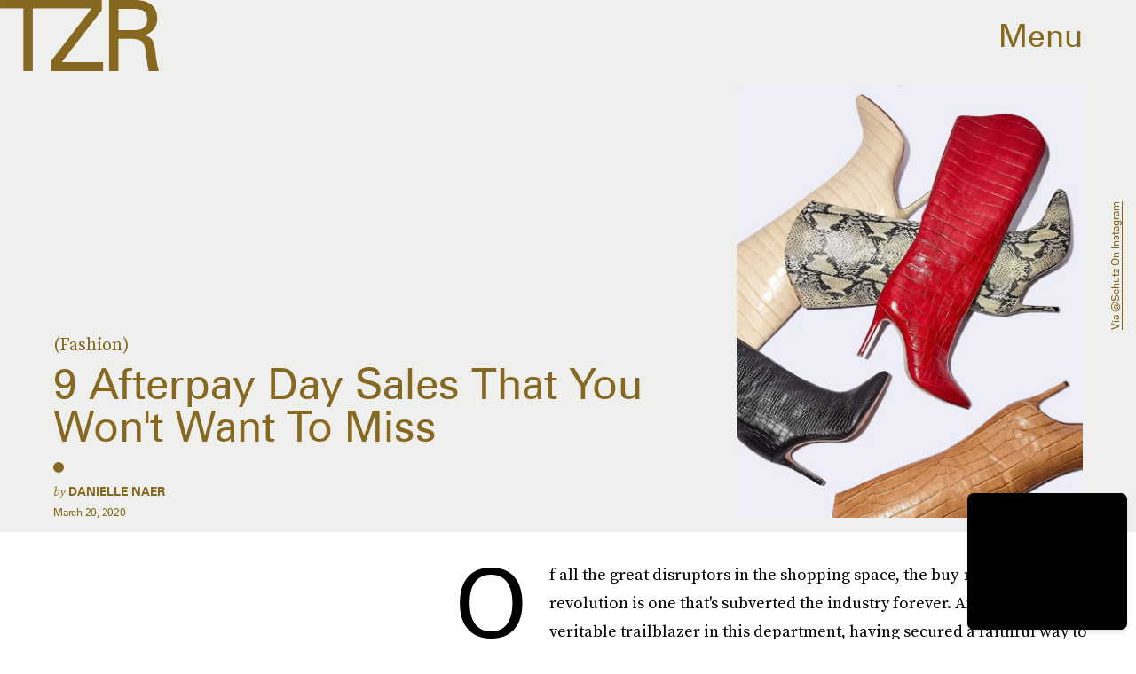

--- FILE ---
content_type: text/html; charset=utf-8
request_url: https://www.thezoereport.com/p/9-afterpay-day-2020-sales-that-you-wont-want-to-miss-22639122
body_size: 32212
content:
<!doctype html><html lang="en"><head><meta charset="utf-8"/><meta name="viewport" content="width=device-width,initial-scale=1"/><title>9 Afterpay Day 2020 Sales That You Won't Want To Miss</title><link rel="preconnect" href="https://cdn2.bustle.com" crossorigin/><link rel="preconnect" href="https://cdn2c.bustle.com" crossorigin/><link rel="preconnect" href="https://imgix.bustle.com"/><link rel="preconnect" href="https://securepubads.g.doubleclick.net"/><style data-href="https://cdn2.bustle.com/2026/zoe/main-74e96e87ef.css">.V8B{position:relative}.CAk{width:100%;height:100%;border:none;background:none;position:absolute;top:0;right:0;pointer-events:none}.CAk:focus{outline:none}.zwx{position:fixed;inset:0 0 100%;opacity:0;transition:opacity .25s,bottom 0s ease .25s;pointer-events:none}.ecP:checked~.zwx{transition:opacity .25s,bottom 0s;opacity:.7;bottom:0;pointer-events:all}.s4D{align-items:center;color:var(--slot1);display:flex;height:110px;justify-content:center;margin:0 auto;position:relative;text-align:center;z-index:10000}body>.s4D{background:#000;color:var(--slot2);inset:0;height:100%;margin:auto;position:fixed}.rfU{padding:2rem 0;position:relative;width:100%}.rfU:before{content:""}.MNR{align-items:center;display:flex;font-family:var(--fontFamilySansSerif);font-size:1.5rem;justify-content:center}.MNR:before{animation:vWL 1.5s linear infinite;background:var(--slot4);border-radius:50%;content:"";display:inline-block;height:var(--metaDotSize);margin:0 .8rem 0 0;width:var(--metaDotSize)}@keyframes vWL{0%{opacity:1}50%{opacity:0}to{opacity:1}}.qUu{height:var(--headerHeight);left:0;pointer-events:none;position:absolute;right:0;top:0;z-index:var(--zIndexNav)}.qUu:after{background:var(--slot3);content:"";inset:0;position:absolute;z-index:-1}.pGs{position:fixed}.qUu:after,.m4L .O3D{opacity:0;transform:translateZ(0);transition:opacity .25s ease}.zUh{height:100%;position:relative;margin:0 auto;width:100%;max-width:var(--maxContainerWidth)}.Ryt{align-items:center;display:flex;justify-content:space-between;height:100%}.zYo{flex:1}.O3D{display:block;height:var(--headerHeight);width:134px;pointer-events:auto;z-index:var(--zIndexContent)}.Pok{fill:var(--metaColor);height:100%;width:100%;pointer-events:none}.xxh{transition:fill .25s ease}.gQC{position:relative;cursor:pointer;font-family:var(--fontFamilySansSerif);font-size:1.25rem;height:var(--headerHeight);padding:1rem;padding-right:var(--pageGutter);z-index:1;display:flex;align-items:center;pointer-events:auto;transition:color .25s ease;color:var(--metaColor)}.RdF{cursor:pointer;height:var(--headerHeight);padding:15px;display:flex;align-items:center;margin-right:-1rem;position:relative}.IgQ{pointer-events:auto}.IgQ:after{opacity:.95}.IgQ .O3D{opacity:1}.IgQ .Pok{fill:var(--slot1)}.IgQ .gQC{color:var(--slot1)}@media(min-width:768px){.gQC{font-size:2.25rem}.O3D{width:179px}}.VH1{display:flex}.y9v{flex-shrink:0}.icx{display:block;width:100%;height:100%;-webkit-mask:center / auto 20px no-repeat;mask:center / auto 20px no-repeat;background:currentColor}.kz3{-webkit-mask-image:url(https://cdn2.bustle.com/2026/zoe/copyLink-51bed30e9b.svg);mask-image:url(https://cdn2.bustle.com/2026/zoe/copyLink-51bed30e9b.svg)}.Q6Y{-webkit-mask-image:url(https://cdn2.bustle.com/2026/zoe/facebook-89d60ac2c5.svg);mask-image:url(https://cdn2.bustle.com/2026/zoe/facebook-89d60ac2c5.svg);-webkit-mask-size:auto 23px;mask-size:auto 23px}.g9F{-webkit-mask-image:url(https://cdn2.bustle.com/2026/zoe/instagram-2d17a57549.svg);mask-image:url(https://cdn2.bustle.com/2026/zoe/instagram-2d17a57549.svg)}.ORU{-webkit-mask-image:url(https://cdn2.bustle.com/2026/zoe/mailto-2d8df46b91.svg);mask-image:url(https://cdn2.bustle.com/2026/zoe/mailto-2d8df46b91.svg);-webkit-mask-size:auto 16px;mask-size:auto 16px}.e4D{-webkit-mask-image:url(https://cdn2.bustle.com/2026/zoe/pinterest-0a16323764.svg);mask-image:url(https://cdn2.bustle.com/2026/zoe/pinterest-0a16323764.svg)}.E-s{-webkit-mask-image:url(https://cdn2.bustle.com/2026/zoe/snapchat-b047dd44ba.svg);mask-image:url(https://cdn2.bustle.com/2026/zoe/snapchat-b047dd44ba.svg)}.xr8{-webkit-mask-image:url(https://cdn2.bustle.com/2026/zoe/globe-18d84c6cec.svg);mask-image:url(https://cdn2.bustle.com/2026/zoe/globe-18d84c6cec.svg)}.coW{-webkit-mask-image:url(https://cdn2.bustle.com/2026/zoe/youtube-79c586d928.svg);mask-image:url(https://cdn2.bustle.com/2026/zoe/youtube-79c586d928.svg)}.b18{-webkit-mask-image:url(https://cdn2.bustle.com/2026/zoe/x-ca75d0a04e.svg);mask-image:url(https://cdn2.bustle.com/2026/zoe/x-ca75d0a04e.svg)}.Ag6{border-bottom:1px solid var(--colorRed);color:var(--slot1);width:calc(100% - (var(--pageGutter) * 2));max-width:calc(var(--maxContainerWidth) - (var(--pageGutter) * 2));margin:0 auto 40px;position:relative}.Ag6:before{bottom:.5rem;content:"";display:block;height:30px;margin:auto 0;background:var(--colorRed);-webkit-mask-image:url(https://cdn2.bustle.com/2026/zoe/search-2c3b7d47b7.svg);mask-image:url(https://cdn2.bustle.com/2026/zoe/search-2c3b7d47b7.svg);-webkit-mask-position:center;mask-position:center;-webkit-mask-repeat:no-repeat;mask-repeat:no-repeat;-webkit-mask-size:20px;mask-size:20px;pointer-events:none;position:absolute;right:0;width:30px}.KY9{color:var(--slot1);font-family:var(--fontFamilySerif);font-size:.9375rem;margin:auto;font-style:italic}.lix{background:transparent;border:none;color:currentColor;display:block;font-family:var(--fontFamilySansSerif);font-size:1.5rem;text-transform:capitalize;margin:auto;padding:0 40px .5rem 0;width:100%;appearance:none}.lix::placeholder{color:var(--slot1);opacity:.5}.Ui6{width:100%;max-width:var(--maxContainerWidth);padding:0 var(--pageGutter);height:var(--headerHeight);margin:0 auto;border:none}.Ui6:before{background:var(--slot1);left:var(--pageGutter);bottom:0;height:100%}.Ui6 .lix{font-size:.875rem;line-height:1.2;height:100%;width:100%;padding:0 0 0 2.5rem;color:var(--slot1)}.Ui6 .lix::placeholder{color:var(--slot1);opacity:1}.lix::-ms-clear,.lix::-ms-reveal{display:none;width:0;height:0}.lix::-webkit-search-decoration,.lix::-webkit-search-cancel-button,.lix::-webkit-search-results-button,.lix::-webkit-search-results-decoration{display:none}.lix:focus{outline:none}@media(min-width:768px){.Ag6{margin-bottom:60px}.Ag6:before{-webkit-mask-size:24px;mask-size:24px}.KY9{font-size:1rem}.lix{font-size:2.25rem;padding-top:.75rem}.Ui6 .lix{font-size:1.25rem;line-height:1.3}}@media(min-width:1025px){.Ag6{margin-bottom:80px}.lix{font-size:3rem;padding-top:1.25rem}.KY9{font-size:1.25rem}.Ui6:after{content:"";position:absolute;left:var(--pageGutter);right:var(--pageGutter);bottom:0;height:1px;background:#0003}}.Jqo{position:relative;z-index:var(--zIndexNav)}.zaM,.hwI{background:#f2f0f2}.zaM{overflow:auto;-webkit-overflow-scrolling:touch;position:fixed;inset:-100% 0 100%;transform:translateZ(0);opacity:0;transition:transform .25s,opacity 0s ease .25s;color:var(--slot1)}.K8W{display:grid;grid-template-rows:minmax(0,auto) minmax(0,auto) 1fr;min-height:100%;position:relative;width:100%;max-width:var(--maxContainerWidth);margin:0 auto}.hwI{display:flex;flex-direction:column-reverse;position:sticky;top:0;left:0;z-index:1}.n7w{display:none}.wJ6:checked~.zaM{transform:translate3d(0,100%,0);opacity:1;transition:transform .25s,opacity 0s}.hbV,.gpr{position:absolute;top:0;opacity:0;pointer-events:none;transform:translateZ(0)}.hbV{left:0;width:100%}.gpr{cursor:pointer;color:var(--slot1);height:var(--headerHeight);width:40px;line-height:var(--headerHeight);right:var(--pageGutter);text-align:center}.gpr:after,.gpr:before{background:var(--slot1);content:"";height:40%;inset:0;margin:auto;position:absolute;width:2px}.gpr:before{transform:rotate(45deg)}.gpr:after{transform:rotate(-45deg)}.wYL:checked~.zaM .hbV,.wYL:checked~.zaM .gpr{transition:opacity .5s;pointer-events:all;opacity:1}.wYL:checked~.zaM .nyh,.wYL:checked~.zaM .BRg{opacity:0;pointer-events:none}.sIQ{width:272px;height:121px;position:relative}.idu{background:var(--slot4);-webkit-mask-image:url(https://cdn2.bustle.com/2026/zoe/logo-ef05fb5cca.svg);mask-image:url(https://cdn2.bustle.com/2026/zoe/logo-ef05fb5cca.svg);-webkit-mask-position:center;mask-position:center;-webkit-mask-repeat:no-repeat;mask-repeat:no-repeat;-webkit-mask-size:100%;mask-size:100%;margin:auto;position:absolute;inset:0}.U_z{position:relative}.U_z:after{display:block;content:"";width:185px;height:25px;background-image:url(https://cdn2.bustle.com/2026/zoe/sitename-9f5f511c7e.svg);background-repeat:no-repeat;background-size:contain;background-position:top right;margin:.625rem var(--pageGutter) 0 auto}.KjX{display:flex;width:100%;justify-content:space-between}.wVE{position:relative;cursor:pointer;height:var(--headerHeight);padding:1rem var(--pageGutter);z-index:1;display:flex;align-items:center}.wVE span{font-family:var(--fontFamilySansSerif);font-size:1.25rem;line-height:1.3;text-align:right;color:var(--slot4)}.eAo,.DmT{padding:0 var(--pageGutter)}.eAo{margin:1rem 0 2rem;position:relative}.fdE{font-family:var(--fontFamilySansSerif);font-size:1.5rem;line-height:1.3;text-transform:uppercase;position:relative}.fdE,.fdE a{color:var(--slot1)}.fdE:focus,.hkL:focus{outline:none}.Amc{display:flex;justify-content:space-between;align-items:center;border-bottom:1px solid rgba(0,0,0,.2);padding:1rem 2.25rem 1rem 0;cursor:pointer}.jEZ{position:relative}.jEZ a{pointer-events:none}.nfm{display:none;width:100%;height:100%;position:absolute;top:0;left:0;z-index:1;cursor:pointer}.hkL{height:2.25rem;width:2.25rem;position:absolute;background:transparent;top:1rem;right:0;margin:0;appearance:none;-webkit-appearance:none;border:none;cursor:pointer}.hkL:after{content:"+";position:absolute;top:50%;right:0;transform:translate3d(0,-50%,0);color:var(--slot4);font-size:1.5rem}.hkL:checked:after{content:"-"}.qSW{display:flex;flex-direction:column;font-family:var(--fontFamilySansSerif);font-weight:var(--fontWeightBold);font-size:.75rem;line-height:1.3;height:auto;max-height:0;opacity:0}.qSW a{color:var(--slot4);padding:.5rem 0;position:relative}.qSW a:before{display:inline-block;content:"";width:var(--metaDotSize);height:var(--metaDotSize);margin-right:var(--metaDotSize);border-radius:50%;background:currentColor}.Oxy a{display:block;font-family:var(--fontFamilySansSerif);font-size:.9375rem;line-height:1;color:var(--slot4);margin-bottom:1.25rem}.iX3{display:flex;flex-direction:column;flex-wrap:wrap;height:7.5rem;width:75%;margin:2rem 0 var(--pageGutter)}.f0q{color:var(--slot1);display:inline-block;width:50%;font-family:var(--fontFamilySansSerif);font-size:.625rem;line-height:1;padding-bottom:1.25rem;text-transform:uppercase}.Q-u{margin:var(--pageGutter) 0}.Q-u a{height:40px;width:40px;margin-right:1.25rem;border:1px solid var(--slot4);border-radius:50%}.wJ6:checked~.zaM i{display:block}.Q-u i{display:none;background:var(--slot4)}.wJ6:checked~.zaM .fNG{background-image:url(https://cdn2.bustle.com/2026/zoe/bdg_logo-6dba629bc7.svg)}.fNG{background-position:center;background-repeat:no-repeat;background-size:contain;margin:1rem 0;height:32px;width:72px}.urt{font-family:var(--fontFamilySansSerif);font-size:.5rem;line-height:1;margin:1rem 0 var(--pageGutter)}.jhc{display:inline-block;padding:0 0 1.25rem;text-align:left;background:none;cursor:pointer}@media(min-width:768px){.hwI{flex-direction:row;justify-content:space-between}.KjX{width:unset}.BRg{padding-left:1.25rem}.nyh{padding-right:1.25rem}.sIQ{width:438px;height:195px;margin-top:var(--headerHeight)}.U_z:after{width:297px;height:40px;margin:1rem 0 0 auto}.fdE,.wVE span,.hkL:after{font-size:2.25rem}.eAo{margin:2rem 0}.qSW{font-size:1.125rem}.Oxy{margin-top:1.5rem}.Oxy a{font-size:1.25rem}.iX3{height:8rem;width:50%}.f0q{font-size:.75rem}.urt{font-size:.625rem}}@media(max-width:1024px){.hkL:checked~.qSW{max-height:300px;opacity:1;padding:.75rem 0;transition:opacity .15s,max-height .25s ease-out,padding .15s}.hkL:checked+.jEZ .nfm{display:block}}@media(min-width:1025px){.U_z{position:absolute;top:140px;right:var(--pageGutter);width:calc(60% - 120px)}.sIQ{width:100%;height:unset;padding-top:45%;margin-top:unset}.U_z:after{width:68%;height:unset;padding-top:9.316%;margin-top:1.25rem}.KjX{display:flex;width:100%;justify-content:space-between}.nyh{padding-left:var(--pageGutter)}.eAo{width:20%;max-width:calc(var(--maxContainerWidth) * .2);padding-right:unset;margin:3rem 0}.fdE{display:flex;position:static;font-size:1.125rem}.qSW{max-height:unset;pointer-events:none}.fdE:hover .qSW{opacity:1;pointer-events:all;transition:opacity .25s}.fdE a:hover{text-decoration:underline}.hkL,.Pdb{display:none}.Amc{border:none;padding:.75rem 1.5rem .75rem 0;white-space:nowrap}.jEZ a{pointer-events:all}.qSW{position:absolute;top:0;left:100%;width:auto;white-space:nowrap;padding:.5rem 0;font-size:.875rem;opacity:0;height:100%}.DmT{display:grid;grid-template-rows:auto 1fr;grid-template-columns:repeat(2,auto) minmax(150px,1fr)}.Oxy{grid-row:1;grid-column:1}.Q-u,.iX3,.EN6{grid-row:2;align-self:end}.Q-u{grid-column:1}.EN6{grid-column:3}.iX3{grid-column:2;flex-direction:row;align-items:flex-end;height:unset;width:unset}.f0q{width:auto;padding:1rem 1.5rem 0 0;white-space:nowrap}.Q-u a:last-child,.f0q:last-child{margin-right:var(--pageGutter)}.Oxy a{font-size:1rem}.Oxy a:last-child{margin-bottom:unset}.urt,.iX3,.Q-u{margin-bottom:2rem}}@media(min-width:1440px){.U_z:after{margin-top:2rem}.fdE{font-size:1.5rem}.f0q{margin-right:3rem}.Oxy a{font-size:1.25rem}}.Ex8{background-color:var(--slot1);color:var(--slot3);cursor:pointer;display:inline-block;font-family:var(--fontFamilySansSerif);font-size:.8rem;font-weight:var(--fontWeightBold);letter-spacing:.1rem;line-height:var(--lineHeightStandard);padding:10px 30px;text-align:center;text-transform:uppercase;transition:background-color var(--transitionHover);vertical-align:middle;border:none}.Ex8:not([disabled]){cursor:pointer}.Ex8:focus{outline:none}.ruo,.Ez6{position:absolute;width:100%;left:0;right:0;text-align:center}.ruo{top:50%;transform:translateY(-50%)}.Ez6{bottom:1rem}.Hsp,.DIw,.l0q:before,.l0q:after{inset:0}.Hsp{align-items:center;display:flex;justify-content:center;position:fixed;z-index:1100}.DIw{background:#0003;position:absolute}.IxI{background:#fff;box-shadow:0 4px 6px -1px #00000014,0 2px 4px -2px #00000014;border-radius:6px;display:grid;margin-bottom:10vh;max-width:600px;padding:1rem;position:relative;width:calc(100% - 2rem)}.l0q{border:none;background:none;cursor:pointer;height:2.5rem;position:absolute;top:.5rem;right:.5rem;width:2.5rem}.l0q:before,.l0q:after{background:#000;content:"";height:75%;margin:auto;position:absolute;width:2px}.l0q:before{transform:rotate(45deg)}.l0q:after{transform:rotate(-45deg)}.l0q:focus{outline:none}.LHe,.eHv,.KXR{grid-column:1;transition:opacity .2s}.LHe{grid-row:1}.eHv{grid-row:2}.DYh .LHe,.DYh .eHv,.KXR{opacity:0;pointer-events:none}.KXR{grid-row:1 / 3;align-self:center}.DYh .KXR{opacity:1;pointer-events:all}.T-R{background-color:var(--slot2);color:var(--slot1)}.ukc{width:calc(100% - 2rem)}.NYu{color:var(--slot4);font-family:var(--fontFamilySansSerif);font-size:1.5rem;font-weight:var(--fontWeightRegular);line-height:1.1;margin-bottom:1rem}.Hpu{font-size:1rem;line-height:1.3}.iUF{display:grid;grid-template-columns:1fr auto;margin-top:2rem}.iUF>*{grid-column:1 / -1}.iUF>.Frd{grid-row:1;grid-column:1}.iUF>.nSK{grid-row:1;grid-column:2}.Frd{background:var(--slot3);border:1px solid var(--slot4);font-size:1rem;padding:1rem;width:100%}.Frd::placeholder{color:var(--slot1)}button.nSK{align-items:center;background:var(--slot4);color:var(--slot2);cursor:pointer;display:flex;font-family:var(--fontFamilySerif);font-size:1rem;letter-spacing:0;line-height:1.2;padding:1rem;text-transform:capitalize;z-index:var(--zIndexContent)}button.nSK:after{background:var(--slot2);content:"";-webkit-mask-image:url(https://cdn2.bustle.com/2026/zoe/arrow-7d623d32b7.svg);mask-image:url(https://cdn2.bustle.com/2026/zoe/arrow-7d623d32b7.svg);-webkit-mask-size:100% 100%;mask-size:100% 100%;display:inline-block;height:19px;width:20px;margin-left:.625rem;flex:none;vertical-align:middle}.e2g{color:var(--slot1);font-family:var(--fontFamilySansSerif);font-size:.625rem;line-height:1.1;margin-top:1rem;opacity:.65}.e2g a{color:inherit;font-weight:var(--fontWeightBold)}@media(min-width:768px){.T-R{padding:2rem}.NYu{font-size:2.5rem}.Hpu{font-size:1.25rem}}@font-face{font-family:SourceSerif;font-display:swap;src:url(https://cdn2c.bustle.com/2026/zoe/SourceSerifPro-Regular-96aa4bfe61.woff2) format("woff2")}@font-face{font-family:SourceSerif;font-weight:700;font-display:swap;src:url(https://cdn2c.bustle.com/2026/zoe/SourceSerifPro-Semibold-46dadb1429.woff2) format("woff2")}@font-face{font-family:SourceSerif;font-style:italic;font-display:swap;src:url(https://cdn2c.bustle.com/2026/zoe/SourceSerifPro-It-d7edd36c7e.woff2) format("woff2")}@font-face{font-family:SourceSerif;font-weight:700;font-style:italic;font-display:swap;src:url(https://cdn2c.bustle.com/2026/zoe/SourceSerifPro-SemiboldIt-3bb03ffa10.woff2) format("woff2")}@font-face{font-family:Zurich;font-display:swap;src:url(https://cdn2c.bustle.com/2026/zoe/ZurichBT-Regular-7e8785c6f2.woff2) format("woff2")}@font-face{font-family:Zurich;font-weight:700;font-display:swap;src:url(https://cdn2c.bustle.com/2026/zoe/ZurichBT-Bold-7e888057da.woff2) format("woff2")}@font-face{font-family:Zurich;font-style:italic;font-display:swap;src:url(https://cdn2c.bustle.com/2026/zoe/ZurichBT-Italic-1f203f3783.woff2) format("woff2")}@font-face{font-family:Zurich;font-weight:700;font-style:italic;font-display:swap;src:url(https://cdn2c.bustle.com/2026/zoe/ZurichBT-BoldItalic-1df4657dd3.woff2) format("woff2")}::selection{background:var(--slot4);color:var(--slot3)}*,*:before,*:after{box-sizing:inherit}html{box-sizing:border-box;font-size:var(--fontSizeRoot);line-height:var(--lineHeightStandard);-webkit-text-size-adjust:100%;text-size-adjust:100%;-webkit-tap-highlight-color:rgba(0,0,0,0)}body{background:var(--slot2);color:var(--slot1);font-family:var(--fontFamilySerif);margin:0;overflow-y:scroll;-webkit-font-smoothing:antialiased;-moz-osx-font-smoothing:grayscale}a{color:var(--slot1);background:transparent;cursor:pointer;text-decoration:none;word-wrap:break-word}h1,h2,h3,h4{font-family:var(--fontFamilySerif);margin:2rem 0 1rem;text-rendering:optimizeLegibility;line-height:1.2}p,blockquote{margin:32px 0}button{border:none}cite{font-style:normal}img{max-width:100%;border:0;backface-visibility:hidden;transform:translateZ(0)}iframe{border:0}::placeholder{color:#ccc}.UdU{display:flex}.UdU>div:before,.hzA.UdU:before{display:block;width:100%;height:var(--minAdSpacing);position:absolute;top:0;color:var(--slot1);content:"ADVERTISEMENT";font-family:var(--fontFamilySansSerif);font-size:.65rem;line-height:var(--minAdSpacing);opacity:.6;word-break:normal;text-align:center}.UdU>div{margin:auto;padding:var(--minAdSpacing) 0}.hzA.UdU{background-color:var(--adBackgroundColor);padding:var(--minAdSpacing) 0}.hzA.UdU>div{padding:0}.hzA.UdU>div:before{content:none}.vmZ{min-width:1px;min-height:1px}.EdX{display:block;width:100%;height:100%;transition:opacity .3s}.ap2{position:relative;width:100%}.ap2 .EdX{position:absolute;top:0;left:0;width:100%}.dSy{object-fit:cover;position:absolute;top:0;left:0}.vB9{background:#e1e1e140}.vB9 .EdX{opacity:0}.EdX video::-webkit-media-controls-enclosure{display:none}.zzk{min-width:1px;min-height:1px;overflow-x:hidden;position:relative;text-align:center;z-index:0}.APH{overflow-y:hidden}.pCo,.pCo>div,.pCo>div>div{width:100%;margin:auto;max-width:100vw;text-align:center;overflow:visible;z-index:300}.pCo{min-height:var(--minAdHeight)}.pCo>div{position:sticky;top:var(--headerHeightStickyScrollableAd)}@media screen and (max-width:1024px){.k_e{grid-row-end:auto!important}}.stickyScrollableRailAd>div{position:sticky;top:var(--headerHeightStickyScrollableAd);margin-top:0!important;padding-bottom:var(--minAdSpacing)}.Ldt{min-height:var(--minAdHeightStickyScrollable)}.Ldt>div{margin-top:0!important}.GQx [id^=google_ads_iframe]{height:0}.JUn,.LWq,.HuM{height:1px}.HuM>div{overflow:hidden}#oopAdWrapperParent:not(:empty){background-color:var(--adBackgroundColor);min-height:var(--minAdHeightVideo);margin-bottom:var(--minAdSpacing)!important;z-index:var(--zIndexOverlay)}#oopAdWrapper:not(:empty),#oopAdWrapper:empty+div{background-color:var(--adBackgroundColor);z-index:var(--zIndexOverlay)}#oopAdWrapper>div>div{margin:0 auto}.buT,.TX9{background:none;border:none;margin:0;width:32px;height:32px;position:absolute;bottom:3px;cursor:pointer;background-repeat:no-repeat;background-position:center}.buT{left:40px;background-image:url(https://cdn2.bustle.com/2026/zoe/pause-bd49d74afd.svg)}.Am5{background-image:url(https://cdn2.bustle.com/2026/zoe/play-3e2dff83eb.svg)}.TX9{left:6px;background-image:url(https://cdn2.bustle.com/2026/zoe/unmute-9a8cd4cbb8.svg)}.D5o{background-image:url(https://cdn2.bustle.com/2026/zoe/mute-ea100a50bf.svg)}.ne7{display:flex;min-height:100vh}.ne7 .OJR{inset:0;opacity:.6;position:absolute}.OJR img{object-fit:cover}.A6T{display:flex;flex-direction:column;min-height:90vh;margin:auto;max-width:var(--maxContainerWidth);padding:0 var(--pageGutter);position:absolute}.eta{align-items:center;display:flex;flex:1;font-family:var(--fontFamilySansSerif);font-size:48vw;justify-content:center;line-height:.8}.egB{font-size:.9rem;font-family:var(--fontFamilySansSerif);margin-right:25%}.jtK{font-size:1.25rem;margin-top:1rem;text-align:right}@media(min-width:768px){.egB{font-size:1.15rem;margin-right:40%}.jtK{font-size:1.8rem}}@media(min-width:1025px){.A6T{align-items:flex-end;flex-direction:row;flex-wrap:wrap}.eta{flex:0 0 100%}.egB{flex:1}}@media(min-width:1440px){.eta{font-size:44rem}}.pxF{position:relative;min-width:1px;min-height:1px}.N4z{display:block;transition:opacity .2s linear;width:100%;height:100%}.j-j{background:var(--imageBackgroundColor, rgba(225, 225, 225, .25))}.j-j .N4z{opacity:0}.N4z::-webkit-media-controls-enclosure{display:none}.mvL .N4z{position:absolute;top:0;left:0}.he5{position:relative;width:1px;height:1px;margin-top:-1px;min-height:1px}.hwi{top:50vh}.h4R{top:-50vh}.h5Q{background:var(--slot4);height:1px;margin:0 auto;opacity:var(--dividerOpacity);width:100%}:root{--primaryColor: var(--slot4);--textColor: var(--slot1);--metaColor: var(--slot1);--navColor: var(--slot1);--imageBackgroundColor: rgba(225, 225, 225, .25);--adBackgroundColor: rgba(225, 225, 225, .25);--colorBlush: #f2f0f2;--colorRed: #b72e24;--headerHeight: 60px;--pageGutter: 1.25rem;--verticalCardSpacing: 3rem;--maxContainerWidth: 1440px;--maxBodyWidth: 768px;--maxFeatureBodyWidth: 1044px;--viewportHeight: 100vh;--controlSpacing: 2.25rem;--minAdSpacing: 2rem;--minAdHeight: calc(var(--minAdSpacing) * 2 + 250px);--minAdHeightStickyScrollable: calc(var(--minAdSpacing) * 2 + 400px);--minAdHeightVideo: 188px;--minAdHeightMobileSlideshow: calc(var(--minAdSpacing) * 2 + 50);--minAdHeightDesktopSlideshow: calc(var(--minAdSpacing) * 2 + 250);--headerHeightStickyScrollableAd: var(--headerHeight);--mobiledocSpacing: 1.5rem;--dividerOpacity: .2;--metaDotSize: .5rem;--bigLogoWidth: 134px;--cardMinHeight: 520px;--cardMaxHeight: 800px;--cardMaxHeightFeature: 1200px;--cardHeight: clamp(var(--cardMinHeight), 75vh, var(--cardMaxHeight));--featureCardHeight: clamp(var(--cardMinHeight), 100vh, var(--cardMaxHeightFeature));--fontFamilySerif: SourceSerif, Georgia, serif;--fontFamilySansSerif: Zurich, arial, sans-serif;--fontSizeRoot: 16px;--lineHeightStandard: 1.3;--fontWeightRegular: 400;--fontWeightBold: 700;--transitionHover: .2s;--easeOutQuart: cubic-bezier(.25, .46, .45, .94);--zIndexNeg: -1;--zIndexBackground: 0;--zIndexContent: 100;--zIndexOverContent: 200;--zIndexFloatAd: 300;--zIndexPopUp: 400;--zIndexFloating: 500;--zIndexNav: 600;--zIndexOverlay: 700}@media(min-width:768px){:root{--controlSpacing: 3.5rem;--minAdSpacing: 2.5rem;--pageGutter: 2.5rem;--headerHeight: 80px;--metaDotSize: .75rem;--bigLogoWidth: 179px;--cardMinHeight: 560px}}@media(min-width:1025px){:root{--pageGutter: 3.75rem;--bigLogoWidth: 314px;--cardMinHeight: 600px;--cardMaxHeightFeature: 1000px}}@media(min-width:1440px){:root{--bigLogoWidth: 425px}}
</style><style data-href="https://cdn2.bustle.com/2026/zoe/commons-1-d6b32ebbb3.css">.sWr{height:100%;width:100%;position:relative}.KwQ{max-height:none}.jWY{height:100vh}.asF{height:100%;max-height:none}.btA,.gDs{background:var(--cardBackground, var(--slot10))}.iGR{height:auto;min-height:0}.L7S{opacity:0}.TGq{opacity:0;will-change:transform;animation:aBP .2s var(--easeOutQuart) .1s forwards}@keyframes aBP{0%{opacity:0}to{opacity:1}}@media(min-width:768px){.iGR{min-height:0}}.cCV{padding:0}.Rfb{min-width:1px;min-height:1px;position:relative}.kOK{display:block;width:100%;height:100%;transition:opacity .4s;object-fit:cover}.sMW{position:relative;width:100%}.U-k{position:absolute;top:0;left:0;width:100%}.NUO{background:var(--imageBackgroundColor, rgba(225, 225, 225, .25))}.M_P{cursor:pointer;width:48px;height:48px;pointer-events:all}.M_P:after{display:block;content:" ";margin:auto}.KAj{filter:brightness(.85)}.JHj{align-self:end;justify-self:end}.LJm{display:flex;width:54px;height:54px;border:2px solid;border-radius:50%}.LJm:after{width:24px;height:24px;-webkit-mask-image:url(https://cdn2.bustle.com/2026/zoe/audio-58f66c2fdf.svg);mask-image:url(https://cdn2.bustle.com/2026/zoe/audio-58f66c2fdf.svg);background:currentColor}.nKF:after{-webkit-mask-image:url(https://cdn2.bustle.com/2026/zoe/muted-931464476f.svg);mask-image:url(https://cdn2.bustle.com/2026/zoe/muted-931464476f.svg)}.YOh:before{content:"";position:absolute;display:block;top:0;right:0;width:100%;height:100%;background:linear-gradient(0deg,var(--gradientHalfOpacity),var(--gradientTransparent) 70%);z-index:1;pointer-events:none}.YOh.IXs:before{background:var(--slot1);opacity:.35}.x2j:after{content:"";display:block;height:36px;width:36px;opacity:.7;position:absolute;top:50%;left:50%;transform:translate(-50%,-50%);transform-origin:0 0;border:2px solid var(--slot4);border-bottom-color:transparent;border-radius:50%;animation:PZv 1.5s linear infinite}@keyframes PZv{0%{transform:rotate(0) translate(-50%,-50%)}to{transform:rotate(360deg) translate(-50%,-50%)}}.saA{font-family:var(--fontFamilySerif);font-size:.75rem;line-height:1.4;margin:0}.saA a,.saA span{color:inherit;text-transform:uppercase;font-family:var(--fontFamilySansSerif);font-style:normal;font-weight:var(--fontWeightBold)}@media(min-width:1025px){.saA{font-size:.875rem}}.JOT{min-height:1rem;font-family:var(--fontFamilySansSerif);font-size:.65rem;line-height:1.2;color:var(--slot1);overflow:hidden}.JOT a{color:inherit}.KS5{align-items:center;display:flex;margin:auto}.Izs,.cWT,.c3b{margin:0 .25rem 0 0;white-space:nowrap}.KS5 .PWd{margin:auto 0}.Fsv .KS5{align-items:center}.Fsv .Izs,.Fsv .cWT,.Fsv .c3b{margin:0 .25rem 0 0}@media(min-width:1025px){.eFu .KS5{flex-direction:column;align-items:flex-start}.eFu .Izs,.eFu .cWT,.eFu .c3b{margin:0 auto .5rem 0}}.yj3{font-family:var(--fontFamilySansSerif);font-size:.75rem;line-height:1;letter-spacing:-.02em;margin-top:.25rem}.yj3 div{display:inline}.yj3 div+div:before{content:" \2022  "}@media(min-width:768px){.yj3{margin-top:.5rem}}.sv7 .DHw{font-weight:700;text-transform:uppercase}.sv7 .DHw div:before{content:none}@media(min-width:768px){.DHw div{display:block}.DHw div+div{margin-top:.25rem}.DHw div+div:before{content:none}}.GqV{background-color:var(--slot10);color:var(--slot11);height:100%;width:100%}.gsz{display:grid;height:var(--cardHeight);margin:0 auto;position:relative;width:100%}.I0j{height:var(--featureCardHeight)}.dPJ{height:var(--viewportHeight)}.gsz p,.gsz .aVX{margin:0}.rkd{z-index:2}.QwJ{font-family:var(--fontFamilySerif);font-size:.9375rem;line-height:1.3}.aVX{font-family:var(--fontFamilySansSerif);font-weight:var(--fontWeightRegular);line-height:1.1;margin:0;position:relative;padding-bottom:1rem}.r87{font-family:var(--fontFamilySerif);font-size:.875rem;line-height:1.3}.oL7{height:100%;width:100%}.fpC{object-fit:contain}.Vms{font-family:var(--fontFamilySansSerif);font-size:.625rem;line-height:1.3;text-transform:capitalize}.Vms a,.r87 a{color:inherit;text-decoration:underline}.Psy{align-items:flex-start;display:flex;flex-direction:column-reverse;margin-bottom:.5rem;row-gap:.5rem}.Mt9{display:flex;color:inherit}.vMw{position:relative;margin-top:.8rem}.vMw:before{content:"";position:absolute;top:-.8rem;left:0;width:var(--metaDotSize);height:var(--metaDotSize);border-radius:50%;background:currentColor}@media(min-width:768px){.QwJ{font-size:1.25rem}.aVX{line-height:1}.r87{font-size:1.125rem}.Vms{font-size:.75rem}.vMw{margin-top:1.5rem}.vMw:before{top:-1.5rem}}.HEt{grid-template-rows:repeat(2,auto) 1fr repeat(3,auto);grid-template-columns:1fr 140px;max-width:var(--maxContainerWidth);padding:calc(var(--headerHeight) + 1.5rem) var(--pageGutter) 1rem}.XKR.HEt{padding-bottom:var(--controlSpacing)}.EVz{grid-row:1;grid-column:1 / -1}.qm8{grid-row:2;grid-column:1 / -1}.OVI{grid-row:4 / -1;grid-column:2}.Ta5{grid-row:5;grid-column:1;margin-bottom:1rem}.y2b{grid-row:6;grid-column:1;color:var(--slot11)}.uZ5{font-size:1.5rem}.ii4{font-size:1.65rem}.wYt{font-size:1.875rem}.izS{font-size:2rem}.whA{font-size:2.25rem}@media(min-width:768px){.HEt{grid-template-columns:repeat(3,1fr);padding-bottom:2rem}.qm8{grid-column:1 / -2;margin-right:1rem}.OVI{grid-column:3;grid-row:3 / -1;align-self:end}.uZ5{font-size:2rem}.ii4{font-size:2.5rem}.wYt{font-size:2.75rem}.izS{font-size:3rem}.whA{font-size:3.5rem}}@media(min-width:1025px){.HEt{grid-template-columns:repeat(5,1fr);grid-template-rows:auto 1fr repeat(2,auto)}.EVz{grid-row:3;grid-column:1 / -2}.y2b{grid-row:4;grid-column:1;align-self:end}.qm8{grid-row:4;grid-column:2 / -3;align-self:end;margin:0 1.5rem}.OVI{grid-row:3 / -1;grid-column:5;margin-left:3rem}.Ta5{grid-row:1;grid-column:4 / -1;text-align:right}.Cyb .pwg{padding-bottom:2rem}.DWQ{font-size:2.75rem}.iSu{font-size:2.95rem}.Rlf{font-size:3.125rem}.MHL{font-size:3.5rem}.dp2{font-size:4rem}}@media(min-width:1440px){.Ta5{width:60%;margin-right:0;margin-left:auto}.DWQ{font-size:3.5rem}.iSu{font-size:3.75rem}.Rlf{font-size:4rem}.MHL{font-size:4.25rem}.dp2{font-size:4.65rem}}.vgf{flex:0 1 140px;color:var(--slot11)}.t8s{font-family:var(--fontFamilySansSerif);font-size:.625rem;font-style:italic;padding-bottom:.1rem}.lAq{font-family:var(--fontFamilySansSerif);font-weight:var(--fontWeightBold);font-size:.75rem;line-height:1.2}.Rcu{display:block;color:var(--slot1);font-family:var(--fontFamilySerif);line-height:1.3;position:relative}.Hxs{color:var(--slot7)}.O8F{font-family:var(--fontFamilySansSerif);font-size:1.5rem;line-height:1.3;margin-top:.625rem}.yiq{font-size:1.125rem;color:var(--slot7);margin-bottom:1.25rem}.ooy{width:80%;margin-right:0;margin-left:auto;position:relative}.wxt{width:100%}.mdu{left:0;object-fit:contain;position:absolute;top:0}.RSA{font-size:.9375rem;margin:1rem 0}.RSA a{color:inherit;border-bottom:1px solid}.yMn{background:transparent;color:var(--slot7);outline:1px solid currentColor;cursor:pointer;display:flex;align-items:center;line-height:1.2;margin:1rem auto 1rem 1px;padding:.75rem 1rem;position:relative;z-index:var(--zIndexContent)}.yMn:before{display:block;content:"";position:absolute;width:100%;height:100%;inset:.5rem -.5rem -.5rem .5rem;background:var(--slot6);z-index:-1}.EaG .yMn:before{background:var(--slot2)}.jMM{background:currentColor;-webkit-mask-image:url(https://cdn2.bustle.com/2026/zoe/arrow-7d623d32b7.svg);mask-image:url(https://cdn2.bustle.com/2026/zoe/arrow-7d623d32b7.svg);-webkit-mask-size:100% 100%;mask-size:100% 100%;display:inline-block;height:19px;width:20px;margin-left:.625rem;flex:none;vertical-align:middle}.lXj{color:var(--slot1);font-family:var(--fontFamilySerif);font-size:1rem;text-transform:capitalize;line-height:1;text-align:left}.o75{color:var(--slot7);font-family:var(--fontFamilySansSerif);font-size:1.5rem;line-height:1;text-align:left;margin-bottom:2rem}._N2{color:var(--slot1);font-size:.95rem;opacity:.5;position:relative;text-decoration:line-through}.yS8{margin-bottom:1rem}.JEe{display:flex;justify-content:space-between;align-items:baseline;margin-top:1.25rem}.JEe .o75{display:flex;flex-direction:row-reverse;align-items:baseline}.JEe .o75,.JEe .yMn{margin:0}.JEe ._N2{margin-left:.4em}@media(min-width:768px){.Rcu{display:grid;grid-template-columns:5fr 4fr;grid-template-rows:auto 1fr;grid-column-gap:2.5rem}.ooy{grid-column:2;grid-row:1 / -1;width:100%}.Mup{grid-column:1;grid-row:1}.OiB{grid-column:1;grid-row:2}.O8F{font-size:2.2rem;margin-top:unset}.yiq{font-size:1.5rem;margin-bottom:.625rem}.RSA{font-size:1rem}.o75{text-align:right;margin-bottom:1.25rem}.yMn{margin-top:2.5rem;padding:.875rem 1.25rem}}@media(min-width:1025px){.Rcu{grid-template-columns:3fr 2fr}}@media(min-width:1440px){.O8F{font-size:2.8rem}.yiq{font-size:1.875rem}.o75{font-size:2.5rem}._N2{font-size:1.5rem}}.G5H,.gGs{font-family:var(--fontFamilySansSerif);margin:0 0 .5rem}.G5H{font-size:.75rem}.gGs{color:var(--slot11);font-size:1rem;line-height:1.1}.exV{display:flex;align-items:baseline;color:var(--slot11);grid-row:1;grid-column:1;align-self:end}.N8b{margin-left:.5rem;color:var(--slot11)}.B6J{position:relative;margin-top:1.3rem;color:var(--slot11)}.B6J:before{content:"";position:absolute;top:-.8rem;left:0;width:var(--metaDotSize);height:var(--metaDotSize);border-radius:50%;background:currentColor}@media(min-width:768px){.G5H{font-size:1rem}.gGs{font-size:1.25rem;margin-bottom:.25rem}.B6J{margin-top:2.25rem}.B6J:before{top:-1.5rem}}.Hof{position:absolute;top:0;left:0;width:100%;height:100%;z-index:0}.Qf5{--videoLinkUrlHeight: calc(100% - 75px) ;position:relative;margin:auto}.kPo,.QrZ{font-family:var(--fontFamilySansSerif);margin:0 0 .5rem}.kPo{font-size:.75rem}.QrZ{font-size:1rem;line-height:1.1}.rv9{font-family:var(--fontFamilySerif);font-size:.875rem;line-height:1.3}.rv9 a{color:inherit;text-decoration:underline}.DvA{position:relative;margin-top:.8rem}.DvA:before{content:"";position:absolute;top:-.8rem;left:0;width:var(--metaDotSize);height:var(--metaDotSize);border-radius:50%;background:currentColor}.RlV>div:first-child{padding-top:150%}.RlV img{object-fit:contain;inset:0;position:absolute}@media(min-width:768px){.rv9,.kPo{font-size:1rem}.QrZ{font-size:1.25rem;margin-bottom:.25rem}.DvA{text-align:right;margin-top:1.5rem}.DvA:before{top:-1.5rem;left:unset;right:0}}@media(min-width:1025px){.RlV>div:first-child{padding-top:100%}}.EvN{background:#ffffffe0;border:1px solid #e5e5e5;border-radius:6px;display:grid;grid-template-columns:1fr 1fr;gap:1rem;padding:1rem;width:100%;font-family:var(--fontFamilySansSerif);box-shadow:0 4px 6px -1px #00000014,0 2px 4px -2px #00000014;transition:box-shadow .2s}.BLp,.v9d{grid-column:1 / -1}.v9d{height:100%;display:flex;flex-direction:column;gap:1rem}.ZDA{font-size:1.5rem;font-weight:600;line-height:1.15;margin:0 0 .5rem}.ss_{font-size:.7rem;line-height:1.2;padding:.75rem 0 1rem}.O_Z{align-self:center;height:24px;max-width:100px;grid-column:1;margin-left:.25rem}.Txw{background:url(https://cdn2.bustle.com/2026/zoe/amazon-logo-06b41cef1d.svg) left / contain no-repeat}.uxd{background:url(https://cdn2.bustle.com/2026/zoe/target-logo-1c98143553.svg) left / contain no-repeat}.eJo{background:url(https://cdn2.bustle.com/2026/zoe/walmart-logo-1825258248.svg) left / contain no-repeat}.ny3{padding-top:100%;position:relative;overflow:hidden}.s-G{object-fit:contain;position:absolute;top:0}.ySL{padding:0;font-size:1.5rem;font-weight:600;line-height:1;margin-right:.5rem;white-space:nowrap;text-align:right}.Jg3{align-self:end;font-size:1rem;margin-right:unset}.mOS{font-size:1.2rem;opacity:.65;position:relative;text-decoration:line-through;margin-right:.75rem}.Lvw{border:none;background-color:transparent;border-top:1px solid #e5e5e5;cursor:pointer;font-family:sans-serif;margin-top:.5rem;padding:.75rem 0 0;width:100%}.hE6{background:#131921;border-radius:6px;color:#fff;display:flex;font-size:1.1rem;font-weight:600;gap:.5rem;justify-content:center;padding:1rem;text-transform:capitalize;transition:background .2s}.lsP{background:#ffb442;position:absolute;font-weight:600;font-size:.9rem;text-transform:uppercase;letter-spacing:.02rem;padding:.2rem 0 0;top:0;right:0;border-top-right-radius:6px;width:64px;text-align:center}.lsP:after{content:"";display:block;background-color:transparent;border-left:32px solid transparent;border-right:32px solid transparent;border-top:9px solid #ffb442;border-bottom:none;position:absolute;left:0;right:0;top:100%}.zdJ{display:grid;column-gap:1rem;grid-template-columns:1fr 1fr}.O_Z,.ySL{grid-row:1}.Lvw{grid-column:1 / -1}@media(min-width:768px){.EvN{padding:1.25rem;gap:1.25rem;grid-template-columns:2fr 1fr 1fr}.EvN:not(.hXd):hover{box-shadow:0 20px 25px -5px #0000001a,0 8px 10px -6px #0000001a}.EvN:not(.hXd):hover .hE6,.hXd .Lvw:hover .hE6{background:#273344}.EvN:not(.hXd):hover .hE6:after,.hXd .Lvw:hover .hE6:after{opacity:1;transform:translate3d(4px,0,0)}.BLp{grid-column:1}.v9d{grid-column:2 / -1;gap:1.75rem}.ZDA{font-size:1.75rem;margin:1.5rem 0 0}.hE6:after{content:"";width:20px;height:20px;margin-right:-18px;opacity:0;background:url(https://cdn2.bustle.com/2026/zoe/arrow-fc94c1aee2.svg);transition:transform .15s,opacity .3s}}
</style><style data-href="https://cdn2.bustle.com/2026/zoe/commons-2-205786c211.css">.SIZ{height:var(--cardHeight);position:relative}.lk7{height:var(--featureCardHeight)}.SIZ .yHO,.SIZ p,.SIZ h1,.SIZ h2{margin-top:0;margin-bottom:.5rem;line-height:1.3}.seY :last-child{margin-bottom:0}.seY a{color:inherit;text-decoration:underline}.yHO,.seY h2{font-family:var(--fontFamilySansSerif);font-weight:var(--fontWeightRegular);font-size:calc(var(--textSize) * 1.5)}.seY p{font-family:var(--fontFamilySerif);font-size:var(--textSize)}p.Stm{font-family:var(--fontFamilySerif);font-size:.9375rem;margin-bottom:.25rem}.mCH,.l-g{display:flex;align-items:baseline;color:var(--slot11)}.hZ6{margin-left:.5rem}.qeY{font-family:var(--fontFamilySansSerif);font-size:.625rem;text-transform:uppercase}.qeY a{color:inherit;text-decoration:underline}.eqj{background:none}.wjo{position:relative;margin-top:.8rem;color:var(--slot11)}.wjo:before{content:"";position:absolute;top:-.8rem;left:0;width:var(--metaDotSize);height:var(--metaDotSize);border-radius:50%;background:currentColor}.ZVw{--textSize: .75rem}.xtA{--textSize: .875rem}.Ac5{--textSize: .9375rem}.TMK{--textSize: 1.05rem}.Lku{--textSize: 1.25rem}@media(min-width:768px){.wjo{margin-top:1.5rem}.wjo:before{top:-1.5rem}p.Stm{font-size:1.25rem}.ZVw{--textSize: .9rem}.xtA{--textSize: 1rem}.Ac5{--textSize: 1.125rem}.TMK{--textSize: 1.25rem}.Lku{--textSize: 1.5rem}}@media(min-width:1025px){.JBk{--textSize: 1rem}.AF7{--textSize: 1.125rem}.mfU{--textSize: 1.25rem}.Zqy{--textSize: 1.5rem}.oVI{--textSize: 1.75rem}}.IsO{display:grid;grid-template-rows:minmax(25%,45%) 1rem auto 1fr auto;grid-template-columns:var(--pageGutter) 1fr 2fr var(--pageGutter);width:100%;background:var(--slot10);color:var(--slot8);padding-bottom:.5rem}.Q-X{padding-bottom:1.5rem}.wPt{height:var(--viewportHeight);padding-bottom:var(--controlSpacing)}.si5,.fmp{grid-column:3 / -2;margin-left:1rem}.si5{grid-row:3}.fmp{grid-row:4;align-self:start}.fmp:before,.fmp:after{content:"";display:block;width:100%;height:1px;background:currentColor;opacity:.2}.A-k,.fmp:before{margin-bottom:1rem}.fmp:after{margin-top:1rem}.o7z{grid-row:1;grid-column:1 / -1;overflow:hidden;position:relative}.LLv{height:100%;width:100%}.LLv .h_j{object-fit:cover}.ec8{position:absolute;bottom:0;right:.5rem;color:var(--slot2)}.kb4{grid-row:3 / 5;grid-column:2;align-self:start}.Kvc{grid-row:5;grid-column:2 / -2}@media(min-width:768px){.IsO{grid-template-rows:minmax(40%,50%) var(--pageGutter) auto 1fr auto;grid-template-columns:var(--pageGutter) 250px 1fr var(--pageGutter)}.kb4{margin-right:1.5rem}.A-k,.fmp:before{margin-bottom:1.5rem}.fmp:after{margin-top:1.5rem}}@media(min-width:1025px){.IsO{--sideMarginWidth: calc((100% - var(--maxContainerWidth)) / 2);grid-template-rows:minmax(100px,1fr) minmax(150px,auto) 1fr .5rem;grid-template-columns:var(--sideMarginWidth) var(--pageGutter) 1fr 2fr 3fr var(--pageGutter) var(--sideMarginWidth);padding-bottom:0}.Q-X{grid-template-rows:minmax(100px,1fr) minmax(150px,auto) 1fr 1.5rem}.wPt{grid-template-rows:minmax(100px,1fr) minmax(150px,auto) 1fr var(--controlSpacing)}.o7z{grid-row:1 / -1;grid-column:5 / -1}.si5{grid-row:2}.fmp{grid-row:3}.si5,.fmp{grid-column:4;margin-right:1.5rem}.kb4,.Kvc{grid-row:2 / 4;grid-column:3}.Kvc{align-self:end}.ec8{top:.5rem;text-align:center;writing-mode:vertical-rl;transform:rotate(180deg)}}.MVF{height:var(--cardHeight);display:grid;width:100%;grid-template-columns:3fr 1fr;grid-template-rows:auto 1fr repeat(3,auto);grid-column-gap:1rem;padding:var(--headerHeight) var(--pageGutter) 1rem;background:var(--slot10);color:var(--slot8)}.bX7{height:var(--featureCardHeight)}.xuJ.MVF{height:var(--viewportHeight);padding-bottom:var(--controlSpacing)}.OFd,.gwk,.EA_{color:var(--slot11)}.q75{grid-row:2;grid-column:1 / -1;overflow:hidden;position:relative}.poO{object-fit:contain}.bxT{grid-row:1;grid-column:1;margin-top:var(--pageGutter);margin-bottom:1rem}.UUp{display:block;opacity:.6}.b61{grid-row:3;grid-column:1;align-self:end}.JaB{display:flex;align-items:baseline}.gwk{margin-left:.5rem}.bdM{grid-row:3;grid-column:2;z-index:var(--zIndexOverContent)}.EA_{grid-row:4;grid-column:1;align-self:end}.aJi{grid-row:5;grid-column:1 / -1}@media(min-width:768px){.b61{grid-row:4}.EA_{grid-row:4 / -1;grid-column:2}.bdM{margin-bottom:1rem}}@media(min-width:1025px){.MVF{grid-template-rows:1fr repeat(2,auto);grid-template-columns:repeat(5,1fr)}.q75,.H2-{grid-row:1;grid-column:1 / -1;max-width:75%;margin:1rem auto}.bxT{grid-row:2 / -1;grid-column:3 / -2;align-self:end;margin:0}.b61{grid-row:2;grid-column:1 / 3}.aJi{grid-row:3;grid-column:1 / 3}.EA_{grid-row:2;grid-column:5}.bdM{grid-row:1;grid-column:5;margin-bottom:2rem}}@media(min-width:1440px){.MVF{--sideMarginWidth: calc((100% - var(--maxContainerWidth)) / 2);padding-right:calc(var(--sideMarginWidth) + var(--pageGutter));padding-left:calc(var(--sideMarginWidth) + var(--pageGutter))}.q75,.H2-{max-width:70%}}.XUu{min-width:1px;min-height:260px;position:relative}.XUu>*{margin:0 auto}.Jen{position:absolute;inset:0;display:flex;justify-content:center;align-items:center}.RK- .Jen{background:#fafafa;border:1px solid rgb(219,219,219);border-radius:4px}.W3A{color:inherit;display:block;height:3rem;width:3rem;padding:.75rem}.W3A i{display:none}.RK- .W3A{height:1.5rem;width:1.5rem}.RK- .W3A i{display:inline-block;background-color:#bebebe;transform:scale(.75)}.bwd{padding-top:56.25%;position:relative;min-height:210px}.TVx{position:absolute;top:0;left:0;width:100%;height:100%}._-W{min-height:210px}.fb_iframe_widget iframe,.fb_iframe_widget span{max-width:100%!important}.tu9{position:absolute;top:0;left:0;width:100%;height:100%}.wHQ{position:relative}.zDQ{min-width:1px;min-height:180px;margin:-10px 0}.zDQ>iframe{position:relative;left:50%;transform:translate(-50%)}.UyF{width:1px;min-width:100%!important;min-height:100%}.BCT{position:relative;min-height:500px;display:flex;align-items:center;text-align:center}.BCT:after{content:"";display:block;clear:both}.A7C{float:left;padding-bottom:210px}.yzx{position:absolute;inset:0;display:flex;justify-content:center;align-items:center}.MJ1 .yzx{background:#fafafa;border:1px solid rgb(219,219,219);border-radius:4px}.GmH{color:inherit;display:block;height:3rem;width:3rem;padding:.5rem}.GmH i{display:none}.MJ1 .GmH i{display:inline-block;background-color:#bebebe}@media(min-width:768px){.A7C{padding-bottom:160px}}.jOH{width:400px;height:558px;overflow:hidden;max-width:100%}.US1{aspect-ratio:16 / 9;position:relative}.GFB{min-height:300px}.GFB iframe{background:#fff}.P4c{display:flex;min-height:600px;min-width:325px;max-width:605px;margin:auto}.P4c>*{margin:0 auto;flex:1}.Duw{display:flex;width:100%;height:100%;justify-content:center;align-items:center}.nv3 .Duw{background:#fafafa;border:1px solid rgb(219,219,219);border-radius:4px}.nHf{color:inherit;display:block;height:3rem;width:3rem;padding:.5rem}.nv3 .nHf i{background:#bebebe}.Muh{padding-top:56.25%;position:relative}.KTw{padding-top:100%;position:relative}.L3D{position:relative;padding-top:175px}.uzt{position:relative;padding-top:380px}.z4F{position:relative;padding-top:228px}.O9g{position:relative;padding-top:56.25%}.Ygb{padding-top:100px;overflow:hidden}.Ygb .G6O{height:300px}.nk0{padding-top:calc(2 / 3 * 100%)}.r7X{padding-top:210px}.fp8{padding-top:220px}.J2L{padding-top:640px}.V8F{height:var(--cardHeight);width:100%;max-width:var(--maxContainerWidth);margin:0 auto;position:relative}.Iu7{height:var(--featureCardHeight)}.V8F p,.V8F h2,.V8F h3{margin-top:0;margin-bottom:.5rem}.V8F .e02{margin:0}.Z4- a,.Szh a{color:inherit;border-bottom:1px solid}.EpW,.Szh{font-family:var(--fontFamilySansSerif);font-size:.75rem}.e02{font-family:var(--fontFamilySansSerif);font-size:1rem;line-height:1.1;padding-bottom:.5rem}.e02,.Szh{font-weight:var(--fontWeightBold)}.fUy{font-family:var(--fontFamilySansSerif);font-size:.625rem;text-transform:uppercase}.q_N{position:relative;margin-top:.8rem}.q_N:before{content:"";position:absolute;top:-.8rem;left:0;width:var(--metaDotSize);height:var(--metaDotSize);border-radius:50%;background:currentColor}@media(min-width:768px){.EpW{font-size:1rem}.e02{font-size:1.25rem;padding-bottom:.25rem}.Szh{font-size:.875rem}.fUy{font-size:.75rem}.q_N{text-align:right;margin-top:1.5rem}.q_N:before{top:-1.5rem;left:unset;right:0}}.R7n{width:100%;height:100%;background:var(--slot10);color:var(--slot8)}.vPw{display:grid;grid-template-columns:repeat(3,1fr);grid-template-rows:auto 1fr repeat(3,auto);padding:var(--headerHeight) var(--pageGutter) 1rem}.h65.vPw{height:var(--viewportHeight);padding-bottom:var(--controlSpacing)}.FsL,.hZ-,.gQX h2,.gQX h3,.hz3,.n0x{color:var(--slot11)}.vc7{grid-row:3;grid-column:1 / -1}.hZ-{grid-row:4;grid-column:1 / -1}.Miw{grid-row:5;grid-column:1 / -1}.j_9{grid-row:2;grid-column:1 / -1;font-family:var(--fontFamilySerif);line-height:1.3}.j_9:before,.j_9:after{display:block;content:"";width:100%;height:1px;background:currentColor;margin:1rem 0;opacity:.2}.gQX h2{font-family:var(--fontFamilySansSerif);font-size:inherit;padding-left:70px}.gQX h3{font-size:120%;font-style:italic;font-weight:var(--fontWeightRegular)}p.hz3{margin:.5rem 0 0;text-align:right}.hz3:before{content:"\2014  "}.p0B{display:flex;align-items:baseline}.nem{grid-row:1;grid-column:1 / -2;margin-top:1rem}p.DtW{margin:.5rem 0 0}.DtW a{color:inherit}.n0x{margin-left:.5rem}.Knf{font-size:.75rem}.LU_{font-size:.875rem}.i6g{font-size:.95rem}.HUz{font-size:1.1rem}.E4w{font-size:1.25rem}@media(min-width:768px){.vPw{grid-template-rows:auto 1fr repeat(2,auto);padding-bottom:1.75rem}.vc7{grid-row:3;grid-column:1 / -2}.Miw{grid-row:4;grid-column:1 / -2}.hZ-{grid-row:3 / -1;grid-column:3;align-self:end}.nem{grid-column:1;margin-top:2rem}.j_9:before,.j_9:after{margin:2rem 0}p.hz3{margin:1rem 0 -.5rem}.Knf{font-size:1rem}.LU_{font-size:1.125rem}.i6g{font-size:1.25rem}.HUz{font-size:1.5rem}.E4w{font-size:1.75rem}}@media(min-width:1025px){.vPw{grid-template-rows:1fr repeat(3,auto);grid-template-columns:45% 1fr}.j_9{grid-row:1;grid-column:2}.nem{grid-row:1;grid-column:1;transform:translate(calc((var(--pageGutter) - 1rem) * -1));max-width:530px}.vc7{grid-row:3;grid-column:1}.Miw{grid-row:4;grid-column:1}.hZ-{grid-row:2 / -1;grid-column:2}.i2D{font-size:1.125rem}.U-j{font-size:1.25rem}.iaX{font-size:1.5rem}.zZD{font-size:1.75rem}.lEi{font-size:2rem}}@media(min-width:1440px){.vPw{grid-template-columns:40% 1fr}.j_9{margin-left:var(--pageGutter)}}.Etp{width:100%;height:100%;background:var(--slot10)}.eAP{height:var(--cardHeight);width:100%;max-width:var(--maxContainerWidth);margin:0 auto;background:var(--slot10);position:relative;display:grid;grid-template-rows:1fr auto;padding:calc(var(--headerHeight) + 1rem) var(--pageGutter) 1rem}.FHS{height:var(--featureCardHeight)}.x_k.eAP{height:var(--viewportHeight);padding-bottom:var(--controlSpacing)}.gAr{grid-row:1;display:grid;grid-template-rows:auto 1fr auto;grid-template-columns:1fr;color:var(--slot8)}.NbV{color:var(--slot11)}.zGc{grid-row:2}.gMq{grid-row:1}.BFU{grid-row:3}.HAW{grid-row:2;width:60%;margin:0 auto;overflow:hidden}.Y-9{height:100%}.Xsc{margin-bottom:.5rem;color:var(--slot11)}.m6i{font-size:1rem}.jLr{font-size:.75rem;margin:1rem 0}.Eou{font-size:.75rem}.lol{color:var(--slot13);outline-color:var(--slot14);margin-bottom:3rem}.lol:before{background:var(--slot2)}@media(min-width:768px){.eAP{padding-bottom:1.5rem;padding-top:120px}.gMq,.BFU,.HAW{grid-column:1}.zGc{margin-bottom:unset}.Xsc{font-size:1.875rem;text-align:left}.m6i{font-size:1.25rem}.jLr{font-size:1.125rem}.Eou{font-size:1rem}.lol{margin-bottom:2rem}}@media(min-width:1025px){.eAP{padding-top:100px}.eAP,.x_k{padding-bottom:1rem}.gAr{grid-template-columns:1fr 2fr 1fr;grid-template-rows:1fr;grid-column-gap:var(--pageGutter)}.gMq{grid-row:1;grid-column:1}.HAW{grid-row:1;grid-column:2;width:100%;margin-top:4rem}.vKE{object-position:center bottom}.BFU{grid-row:1;grid-column:3;align-self:center}.x_k .BFU{padding-bottom:var(--controlSpacing)}.zGc{grid-template-columns:repeat(2,1fr);position:absolute;bottom:2rem;left:var(--pageGutter);width:35%;z-index:var(--zIndexOverContent)}.x_k .zGc{bottom:var(--controlSpacing)}.lol{margin:3rem 0 0}.ar1{margin-top:2rem}.Xsc{margin-top:1.5rem}.TxQ{flex-direction:column;margin-top:2rem}.TxQ .n7V{margin:.75rem 0 0 auto}}@media(min-width:1440px){.gAr{grid-template-columns:4fr 8fr 3fr}.zGc{width:30%}.Xsc{font-size:2.5rem;margin-top:3rem}}
</style><style data-href="https://cdn2.bustle.com/2026/zoe/commons-3-9355c2a758.css">.fQd{grid-template-rows:.5rem 1fr 1.25rem repeat(3,auto);grid-template-columns:1fr 2fr;grid-column-gap:var(--pageGutter);padding-bottom:1rem}.Zn3{padding-bottom:var(--controlSpacing)}.NLr{grid-row:4;grid-column:1 / -1;width:100%;margin:0 auto;padding:0 var(--pageGutter)}.nYg{width:100%;position:relative}.Lgb{grid-row:5;grid-column:2;margin:0 var(--pageGutter) 1rem 0}.yW1{grid-row:6;grid-column:1 / -1;margin-left:var(--pageGutter);color:var(--slot11)}.hJa{grid-column:1 / -1;grid-row:2;width:100%;overflow:hidden;position:relative;padding:1rem var(--pageGutter) 0 var(--pageGutter)}.Vo4{grid-column:2;grid-row:2;z-index:var(--zIndexOverContent);justify-self:end;text-align:center;writing-mode:vertical-rl;transform:rotate(180deg);padding:.25rem;color:var(--slot11)}.Doa{font-size:1rem}.vWV{font-size:1.25rem}.RzU{font-size:1.5rem}.XJV{font-size:1.75rem}.npW{font-size:2rem}@media(min-width:768px){.fQd{grid-template-rows:1rem 1fr 1.5rem repeat(2,auto);grid-template-columns:2fr 3fr;column-gap:0}.Vo4{grid-column:2;justify-self:end}._Hv,._Hv .gai{padding-bottom:2rem}.Zn3{padding-bottom:var(--controlSpacing)}.hJa{width:auto;height:100%;padding:0 var(--pageGutter)}.Lgb{padding-left:var(--pageGutter);margin-bottom:unset;align-self:end}.yW1{grid-row:5;grid-column:1;align-self:end}.Doa{font-size:2rem}.vWV{font-size:2.25rem}.RzU{font-size:2.5rem}.XJV{font-size:2.75rem}.npW{font-size:3rem}}@media(min-width:1025px){.fQd{--sideMarginWidth: calc((100% - var(--maxContainerWidth)) / 2);grid-template-columns:var(--sideMarginWidth) 1fr 2fr 2fr var(--sideMarginWidth);grid-template-rows:1rem var(--headerHeight) 1fr repeat(2,auto) 1rem;grid-column-gap:unset;padding-bottom:unset}._Hv{padding-bottom:1rem}.hJa{grid-column:4;grid-row:3 / -2;padding:0 var(--pageGutter) 0 0}.y5h{object-position:right center}.NLr{grid-row:4;grid-column:2 / 4;padding-right:1.5rem}.yW1{grid-row:5;grid-column:2}.Lgb{grid-row:5;grid-column:3;margin:0;padding:0 1.5rem}.Zn3 .yW1,.Zn3 .Lgb{padding-bottom:calc(var(--controlSpacing) - 1rem)}.Vo4{grid-row:2 / -2;grid-column:5;padding-left:1rem}.OYW{font-size:2.5rem}.qgN{font-size:2.75rem}.ZQG{font-size:3rem}.UWA{font-size:3.25rem}.hfi{font-size:3.75rem}}@media(min-width:1440px){.NLr{padding-right:2rem}.Lgb{padding:0 2rem}.OYW{font-size:2.75rem}.qgN{font-size:3rem}.ZQG{font-size:3.25rem}.UWA{font-size:3.5rem}.hfi{font-size:4rem}}.Ak6{grid-template-rows:.5rem var(--headerHeight) 1fr repeat(4,auto);grid-template-columns:2fr 3fr;grid-column-gap:var(--pageGutter);padding-bottom:1rem}.rf3{padding-bottom:var(--controlSpacing)}.HG4{grid-row:5;grid-column:1 / -1;width:100%;margin:0 auto;padding:0 var(--pageGutter)}.H0l{width:100%;position:relative;margin-top:.75rem}.uRt{grid-row:6;grid-column:1 / -1;margin:0 var(--pageGutter) 1.5rem}.nKn{grid-row:7;grid-column:1;margin-left:var(--pageGutter);color:var(--slot11)}.daF,.j29{grid-row:3;grid-column:1 / -1}.daF{width:100%;overflow:hidden;position:relative}.geM{object-fit:cover}.j29{padding-bottom:.5rem;padding-right:.5rem;color:var(--slot2);text-align:right;align-self:end;z-index:var(--zIndexOverContent)}._9y{font-size:1rem}.ROm{font-size:1.25rem}.rRO{font-size:1.5rem}.LjQ{font-size:1.75rem}.ZaC{font-size:2rem}@media(min-width:768px){.Ak6{grid-template-rows:1rem var(--headerHeight) 1fr repeat(3,auto)}.cS4{padding-bottom:1.5rem}.yZG,.yZG .cS4{padding-bottom:2rem}.rf3{padding-bottom:var(--controlSpacing)}.H0l{margin-top:1rem}.uRt{grid-column:2;margin:0 var(--pageGutter) 0 0;align-self:end}.nKn{grid-row:6;grid-column:1;align-self:end}._9y{font-size:2rem}.ROm{font-size:2.25rem}.rRO{font-size:2.5rem}.LjQ{font-size:2.75rem}.ZaC{font-size:3rem}}@media(min-width:1025px){.Ak6{--sideMarginWidth: calc((100% - var(--maxContainerWidth)) / 2);grid-template-columns:var(--sideMarginWidth) 2fr 3fr 50% 1rem;grid-template-rows:1rem var(--headerHeight) 1fr repeat(2,auto) 1rem;grid-column-gap:unset;padding-bottom:unset}.daF{grid-column:4;grid-row:2 / -2}.HG4{grid-row:4;grid-column:2 / 4;padding-right:1.5rem}.nKn{grid-row:5;grid-column:2}.uRt{grid-row:5;grid-column:3;margin:0;padding:0 1.5rem}.rf3 .nKn,.rf3 .uRt{padding-bottom:calc(var(--controlSpacing) - 1rem)}.j29{grid-row:2 / -2;grid-column:4;max-width:70%;margin-left:auto}.tN4{font-size:2.25rem}.wfd{font-size:2.5rem}.it9{font-size:2.75rem}.PIy{font-size:3rem}.Pzd{font-size:3.5rem}}@media(min-width:1440px){.Ak6{grid-template-columns:var(--sideMarginWidth) 2fr 3fr 55% 1rem}.HG4{padding-right:2rem}.uRt{padding:0 2rem}.tN4{font-size:2.5rem}.wfd{font-size:2.75rem}.it9{font-size:3rem}.PIy{font-size:3.25rem}.Pzd{font-size:3.75rem}}.T8A{background:var(--slot4);color:var(--slot9)}.G2w{grid-template-rows:auto 1fr repeat(3,auto);grid-template-columns:1fr 2fr;grid-column-gap:1rem;padding:var(--headerHeight) var(--pageGutter) 1rem}.rBr.G2w{padding-bottom:var(--controlSpacing)}.Cfv{height:100vh}.KfF{grid-row:3;grid-column:1 / -1;display:flex;flex-direction:column;width:100%;margin:0 auto}.cAJ div,.cAJ span{color:inherit;opacity:1}.dYp,.GGk{z-index:var(--zIndexContent);align-self:end}.dYp{grid-row:4;grid-column:2;margin-bottom:.5rem}.GGk{grid-row:5;grid-column:1 / -1}.u4k{position:absolute;inset:0}.XBl{object-fit:cover}.ira{grid-row:1;grid-column:2;z-index:var(--zIndexContent);margin-top:1rem;text-align:right}.s5h{font-size:1rem}.eKZ{font-size:1.125rem}.IhL{font-size:1.25rem}.ifM{font-size:1.5rem}.VfT{font-size:1.75rem}@media(min-width:768px){.G2w{grid-template-columns:2fr 3fr}.Kca{padding-bottom:2rem}.ira{max-width:250px;justify-self:end}.GGk{grid-row:4;grid-column:1}.dYp{margin-bottom:unset}.s5h{font-size:1.5rem}.eKZ{font-size:1.75rem}.IhL{font-size:2rem}.ifM{font-size:2.25rem}.VfT{font-size:2.5rem}}@media(min-width:1025px){.G2w{grid-template-rows:auto 1fr auto;grid-template-columns:repeat(5,1fr);padding-bottom:2rem}.GGk,.KfF,.dYp{grid-row:3}.GGk{grid-column:1}.KfF{grid-column:2 / 4;align-self:end}.dYp{grid-column:4 / -1}.ira{grid-column:5}.Kca{padding-bottom:unset}.BhH{font-size:1.75rem}.qVd{font-size:2rem}.uFd{font-size:2.25rem}.E7W{font-size:2.5rem}.V3Y{font-size:2.75rem}}@media(min-width:1440px){.G2w{--sideMarginWidth: calc((100% - var(--maxContainerWidth)) / 2);padding-left:calc(var(--sideMarginWidth) + var(--pageGutter));padding-right:calc(var(--sideMarginWidth) + var(--pageGutter))}.BhH{font-size:2rem}.qVd{font-size:2.25rem}.uFd{font-size:2.5rem}.E7W{font-size:2.75rem}.V3Y{font-size:3rem}}.jhB{grid-template-rows:1fr auto 1rem repeat(3,auto);grid-template-columns:1fr 2fr;grid-column-gap:1rem;max-width:var(--maxContainerWidth);padding:0 var(--pageGutter) 1rem}.R3Y.jhB{padding-bottom:var(--controlSpacing)}.UPg{grid-row:4;grid-column:1 / -1}.xXU{grid-row:1;grid-column:1 / -1;position:relative;overflow:hidden}.A7E{object-fit:cover}.DmE{grid-row:2;grid-column:2;text-align:right;margin-top:.5rem;color:var(--slot11)}.KY-{grid-row:5;grid-column:2;align-self:end;margin-bottom:1rem}.epw{grid-row:6;grid-column:1 / -1;align-self:end;color:inherit}.C_Z{font-size:1rem}.dG4{font-size:1.125rem}.wSd{font-size:1.25rem}.Yk6{font-size:1.5rem}.XaI{font-size:1.75rem}@media(min-width:768px){.jhB{grid-template-rows:1fr auto 2rem repeat(2,auto);grid-template-columns:2fr 3fr;padding-bottom:2rem}.tgP{padding-bottom:1.5rem}.KY-{margin-bottom:unset}.epw{grid-row:5;grid-column:1}.C_Z{font-size:1.5rem}.dG4{font-size:1.75rem}.wSd{font-size:2rem}.Yk6{font-size:2.25rem}.XaI{font-size:2.5rem}}@media(min-width:1025px){.jhB{grid-template-columns:repeat(5,1fr);grid-template-rows:1fr 2rem auto;grid-column-gap:2rem}.epw{grid-row:3}.UPg{grid-row:3;grid-column:2 / -2;align-self:end}.tgP{padding:0}.KY-{grid-row:1 / -1;grid-column:5}.xXU{grid-row:1;grid-column:1 / -2}.DmE{grid-row:1;grid-column:5;padding-top:var(--headerHeight)}.D22{font-size:1.5rem}.lnW{font-size:1.75rem}.wrU{font-size:2rem}.Ue5{font-size:2.5rem}.nlx{font-size:2.75rem}}@media(min-width:1440px){.D22{font-size:2rem}.lnW{font-size:2.25rem}.wrU{font-size:2.5rem}.Ue5{font-size:2.75rem}.nlx{font-size:3.25rem}}
</style><style data-href="https://cdn2.bustle.com/2026/zoe/commons-4-ad8938acaa.css">.xn_{height:var(--cardHeight);display:grid;width:100%;grid-template-columns:2fr 1fr;grid-template-rows:auto 1fr repeat(2,auto);grid-column-gap:1rem;padding:var(--headerHeight) var(--pageGutter) 1rem;background:var(--slot8);color:var(--slot9)}.hja{height:var(--featureCardHeight)}.iK4.xn_{height:var(--viewportHeight);padding-bottom:var(--controlSpacing)}._Au,.ZIL,.s4E,.dk4,.neo{z-index:var(--zIndexOverContent)}.eX8{position:absolute;inset:0;height:100%;width:100%}.zsy{object-fit:cover}.ZIL{grid-row:1;grid-column:1 / -1;margin-top:1rem}.JIQ{display:block;opacity:.75}._Au{grid-row:3;grid-column:1 / -1}.s4E{grid-row:4;grid-column:1}.dk4{grid-row:5;grid-column:1 / -1}.dVw{display:flex;align-items:baseline}.cH8{margin-left:.5rem;color:inherit}.neo{grid-row:2;grid-column:2;margin-bottom:1.5rem}@media(min-width:768px){.ZIL{grid-row:2;grid-column:1;align-self:end;margin:0 0 1.5rem}._Au{grid-column:1}.dk4{grid-row:4;grid-column:1}.s4E{grid-row:3 / -1;grid-column:2;align-self:end}}@media(min-width:1025px){.xn_{grid-template-rows:1fr repeat(2,auto);grid-template-columns:repeat(5,1fr)}._Au{grid-row:2;grid-column:1 / 3}.dk4{grid-row:3;grid-column:1 / 3}.ZIL{grid-row:1 / -1;grid-column:3 / 5;margin:0;align-self:end}.s4E{grid-row:2 / -1;grid-column:5}.neo{grid-row:1;grid-column:5}}@media(min-width:1440px){.xn_{--sideMarginWidth: calc((100% - var(--maxContainerWidth)) / 2);padding-right:calc(var(--sideMarginWidth) + var(--pageGutter));padding-left:calc(var(--sideMarginWidth) + var(--pageGutter))}}.mTX{display:grid;position:relative;width:100%;grid-template-rows:1fr repeat(4,auto);grid-template-columns:3fr 2fr;grid-column-gap:1rem;height:var(--cardHeight);background:var(--slot10);color:var(--slot11);padding:var(--headerHeight) var(--pageGutter) 1rem}.sWx{height:var(--featureCardHeight)}.Jgb.mTX{height:var(--viewportHeight);padding-bottom:var(--controlSpacing)}.Zi5{grid-row:1;grid-column:1 / -1;width:100%;display:flex;justify-self:center;align-self:center;z-index:var(--zIndexContent)}.jhF{width:70%;max-width:400px;align-self:unset;overflow:hidden;margin-top:.75rem}.Zi5>*{flex:1;width:100%}.t1s{grid-row:3;grid-column:1;align-self:end}.I8K{display:flex;align-items:baseline}.QSY,.e7B{font-family:var(--fontFamilySansSerif);margin:0 0 .5rem}.QSY{font-size:.75rem}.e7B{color:var(--slot8);font-size:1rem;line-height:1.1}.qFM{color:inherit;margin:0 .25rem}.suM{grid-row:2;grid-column:1 / -1;font-family:var(--fontFamilySerif);font-size:.875rem}.suM:before,.suM:after{content:"";display:block;width:100%;height:1px;margin:1.875rem 0;background:currentColor;opacity:.2}.suM h2,.suM p{margin:0 0 .5rem}.suM :last-child{margin:0}.suM h2{font-size:1rem}.suM a{color:inherit;text-decoration:underline}.kYc{grid-row:4;grid-column:1 / -1;color:var(--slot11);position:relative;margin-top:.8rem}.kYc:before{content:"";position:absolute;top:-.8rem;left:0;width:var(--metaDotSize);height:var(--metaDotSize);border-radius:50%;background:currentColor}.zCC{grid-row:5;grid-column:1 / -1;color:var(--slot8)}@media(min-width:768px){.mTX{grid-template-rows:1fr repeat(3,auto);padding-bottom:1.5rem}.QSY{font-size:1rem}.e7B{font-size:1.25rem;margin-bottom:.25rem}.suM{font-size:1.125rem}.Zi5{width:85%;justify-self:center}.jhF{width:60%}.kYc{grid-row:3 / -1;grid-column:2;text-align:right;align-self:end}.kYc:before{left:unset;right:0}.pz4{grid-column:1}.zCC{grid-row:4;grid-column:1}}@media(min-width:1025px){.mTX{grid-template-columns:1fr 220px;grid-column-gap:var(--pageGutter)}.Zi5{grid-row:1 / -1;grid-column:1;width:70%}.jhF{width:50%}.EXi{grid-row:2;grid-template-columns:1fr;grid-template-rows:repeat(2,auto);padding:0 var(--pageGutter);align-self:start}.suM{grid-row:2;grid-column:2}.suM:before,.suM:after{margin:2.5rem 0}}@media(min-width:1440px){.mTX{--sideMarginWidth: calc((100% - var(--maxContainerWidth)) / 2);padding-left:calc(var(--pageGutter) + var(--sideMarginWidth));padding-right:calc(var(--pageGutter) + var(--sideMarginWidth));grid-template-columns:1fr 275px}.t1s{width:220px;margin-right:0;margin-left:auto}}.vW6{width:100%;height:100%;background:var(--slot10);color:var(--slot11)}.EfU{display:grid;grid-template-columns:repeat(2,1fr);grid-template-rows:auto 1fr repeat(3,auto);padding:var(--headerHeight) var(--pageGutter) 1rem}.frm.EfU{height:var(--viewportHeight);padding-bottom:var(--controlSpacing)}.ZgE,.VhC{color:var(--slot8)}.CPf{grid-row:3;grid-column:1 / -1}.Ruw{grid-row:4;grid-column:1 / -1}.VhC{grid-row:5;grid-column:1 / -1}.y9E{grid-row:2;grid-column:1 / -1;font-family:var(--fontFamilySansSerif);line-height:1.3}.y9E:before,.y9E:after{display:block;content:"";width:100%;height:1px;background:currentColor;margin:1rem 0;opacity:.2}.zkI p:first-of-type{text-indent:70px}.zkI h2,.zkI h3{font-family:var(--fontFamilySerif);padding-left:70px}.zkI h2{font-size:120%}.zkI h3{font-size:110%}p.Zuq{margin-bottom:0}.Zuq:before{content:"\2014  "}.myd{display:flex;align-items:baseline}.cbR{grid-row:1;grid-column:1 / -1;display:grid;grid-template-columns:2fr 3fr;margin-top:1rem}p.W4U{margin:0 0 0 .5rem;align-self:end}.W4U a{color:inherit}.oxo{margin-left:.5rem;color:inherit}.atK{font-size:.75rem}.Xt6{font-size:.875rem}.Law{font-size:1rem}.QkI{font-size:1.25rem}.vWp{font-size:1.5rem}@media(min-width:768px){.EfU{grid-template-rows:auto 1fr repeat(2,auto);padding-bottom:1.75rem}.CPf{grid-row:3;grid-column:1}.VhC{grid-row:4;grid-column:1}.Ruw{grid-row:3 / -1;grid-column:2;align-self:end}.cbR{grid-template-columns:140px 1fr}.y9E:before,.y9E:after{margin:2rem 0}p.Zuq{margin-top:1rem;margin-bottom:-.5rem}.yMr{font-size:1rem}.r_v{font-size:1.25rem}.jJN{font-size:1.5rem}.Huf{font-size:1.75rem}.VzA{font-size:2rem}}@media(min-width:1025px){.EfU{grid-template-rows:1fr repeat(2,auto);grid-template-columns:repeat(2,1fr) 250px;grid-column-gap:var(--pageGutter)}.y9E{grid-row:1;grid-column:1 / -2;margin-top:.5rem}.cbR{grid-row:1;grid-column:3;grid-template-rows:1fr auto;grid-template-columns:1fr;align-self:end;transform:translate(calc(var(--pageGutter) - 1rem));margin-bottom:1rem}p.W4U{margin:.5rem 0 0}.CPf{grid-row:2}.VhC{grid-row:3}.CPf,.VhC{grid-column:1 / 3;max-width:440px}.Ruw{grid-row:2 / -1;grid-column:3}}@media(min-width:1440px){.EfU{grid-template-columns:repeat(2,1fr) 320px}.cbR{margin-top:var(--pageGutter)}}.c_W{width:100%;height:100%;background:var(--slot10);color:var(--slot11)}.VYE{height:var(--cardHeight);width:100%;max-width:var(--maxContainerWidth);margin:0 auto;background:var(--slot10);position:relative}.Om_{height:var(--featureCardHeight)}.r-b{height:var(--viewportHeight)}.Tm9{display:grid;grid-template-rows:auto 1fr 2fr;height:100%;width:100%;padding:calc(var(--headerHeight) + 1rem) var(--pageGutter) 1rem;color:var(--slot11)}.AXn{grid-row:1}.lCi{font-size:1.375rem;margin-bottom:unset;color:var(--slot11)}.ybF{font-size:1rem}.yXa{grid-row:2}.lka{font-size:.75rem;margin-bottom:unset}.J6T{color:var(--slot11)}.bdW{color:var(--slot11);margin-bottom:1.5rem}.bdW:before{background:var(--slot2)}.mT4{font-size:.75rem}.O7i{width:100%;grid-row:3 / -1;overflow:hidden;margin-top:1.25rem}.Eiz{height:100%}.wsA{position:absolute;bottom:1rem;width:100%;padding:0 var(--pageGutter);z-index:var(--zIndexOverContent)}.r-b .wsA{bottom:var(--controlSpacing)}@media(min-width:768px){.Tm9{grid-template-rows:repeat(2,1fr);grid-template-columns:2fr 3fr;grid-column-gap:var(--pageGutter);padding-top:120px}.AXn{grid-row:1;grid-column:1}.a2g{font-size:2rem;margin-bottom:.5rem}.J6T{font-size:1.25rem}.lCi{font-size:1.875rem;text-align:left}.yXa{grid-row:1;grid-column:2}.ybF,.lka{font-size:1.125rem}.mT4{font-size:1rem}.O7i{grid-row:2;grid-column:1 / -1;margin-top:unset}}@media(min-width:1025px){.Tm9{grid-template-rows:auto 1fr;grid-template-columns:40% 1fr;padding-top:100px}.AXn{grid-row:1;grid-column:1}.yXa{grid-row:2;grid-column:1}.O7i{--sideMarginWidth: calc(var(--pageGutter) - 1rem);grid-row:1 / -1;grid-column:2;margin-right:calc(var(--sideMarginWidth) * -1);width:calc(100% + var(--sideMarginWidth))}.lCi{margin-left:55%}.a2g{margin-top:2rem;margin-bottom:0}.J6T{margin-bottom:.8rem}.bdW{margin-top:2rem;color:var(--slot13);outline-color:var(--slot14)}.wsA{margin-bottom:unset;padding-right:unset;width:40%}}@media(min-width:1440px){.a2g{font-size:2.8rem}.J6T{font-size:1.875rem}.lCi{font-size:2.5rem}.lka{font-size:1.25rem}}
</style><style data-href="https://cdn2.bustle.com/2026/zoe/commons-5-ef9ec44d2d.css">.ZXi,.jDX,.WZy{position:absolute;top:0;height:100%;width:100%}.ZXi{overflow:hidden}.qXb{display:none}.NgO{height:100%}.WZy{cursor:pointer;z-index:3}.qXb:checked~.DN1 .WZy{z-index:1}.jDX,.wiZ a{pointer-events:none}.C2a a,.qXb:checked~.DN1 .wiZ a{pointer-events:all}.MIJ .jDX{backface-visibility:hidden;-webkit-backface-visibility:hidden;transform-style:preserve-3d;transition:transform .4s}.MIJ .C2a,.MIJ .qXb:checked~.DN1 .wiZ{transform:none;z-index:2}.MIJ .wiZ,.MIJ .qXb:checked~.DN1 .C2a{transform:rotateY(180deg);z-index:1}.tc5 .C2a,.krP .C2a{transform:none;transition:transform .3s ease-in-out;z-index:2}.tc5 .wiZ,.krP .wiZ{z-index:1}.tc5 .qXb:checked~.DN1 .C2a{transform:translate(-100%)}.krP .qXb:checked~.DN1 .C2a{transform:translateY(-100%)}.zoJ .jDX{transition:opacity .4s ease-in-out}.zoJ .C2a,.zoJ .qXb:checked~.DN1 .wiZ{opacity:1;z-index:2}.zoJ .wiZ,.zoJ .qXb:checked~.DN1 .C2a{opacity:0;z-index:1}.N2P{display:flex;align-items:center;justify-content:center;position:absolute;right:10px;top:10px;height:36px;width:36px;background:#0003;border-radius:50%;z-index:4}.N2P:after{content:"";width:17px;height:17px;background-image:url(https://cdn2.bustle.com/2026/zoe/tap-mobile-3d3e354aba.svg);background-size:100% 100%;pointer-events:none;animation:jA1 1s infinite alternate}.tc5 .N2P:after,.krP .N2P:after{animation-duration:.7s;animation-timing-function:ease-out}.tc5 .N2P:after{transform-origin:5% 50%}.krP .N2P:after{animation-name:R7g;transform-origin:50% 5%}.zoJ .N2P:after{animation-name:zoJ;animation-timing-function:ease-in-out;opacity:1}.e71{position:absolute;top:50%;left:50%;transform:translate(-50%,-50%);cursor:pointer;height:100px;width:100px}@media(min-width:1024px){.DN1{display:block;height:100%;cursor:pointer;z-index:4}.WZy{display:none}.N2P{pointer-events:none}.N2P:after{background-image:url(https://cdn2.bustle.com/2026/zoe/tap-desktop-8ff37712c7.svg)}.jDX,.DN1:hover .wiZ a{pointer-events:all}.MIJ:hover .DN1 .C2a,.MIJ .qXb:checked~.DN1 .wiZ,.MIJ .qXb:checked~.DN1:hover .C2a{transform:rotateY(180deg);z-index:1}.MIJ:hover .DN1 .wiZ,.MIJ .qXb:checked~.DN1 .C2a,.MIJ .qXb:checked~.DN1:hover .wiZ{transform:none;z-index:2}.tc5 .DN1:hover .C2a,.tc5 .qXb:checked~.DN1:hover .C2a{transform:translate(-100%)}.krP .DN1:hover .C2a,.krP .qXb:checked~.DN1:hover .C2a{transform:translateY(-100%)}.tc5 .qXb:checked~.DN1 .C2a,.krP .qXb:checked~.DN1 .C2a{transform:none}.zoJ .DN1:hover .C2a,.zoJ .qXb:checked~.DN1 .wiZ,.zoJ .qXb:checked~.DN1:hover .C2a{opacity:0;z-index:1}.zoJ .DN1:hover .wiZ,.zoJ .qXb:checked~.DN1 .C2a,.zoJ .qXb:checked~.DN1:hover .wiZ{opacity:1;z-index:2}}@keyframes jA1{0%{transform:none}to{transform:rotateY(75deg)}}@keyframes R7g{0%{transform:none}to{transform:rotateX(75deg)}}@keyframes zoJ{0%{opacity:1}to{opacity:.15}}.yOD{position:fixed;inset:0;z-index:1100;display:none}.ki0{position:relative;width:100%;max-width:var(--maxContainerWidth);height:var(--headerHeight);margin:0 auto;display:flex;justify-content:space-between}.bwv:checked~.yOD{display:block}.bwv{display:none}.QNb{position:relative}.y8V{position:relative;height:100%;cursor:pointer}.kMc{width:100%;height:100%;background:none;border:none;position:absolute;top:0;left:0;pointer-events:none}.C1C{display:grid;grid-template-rows:1fr repeat(2,auto);grid-template-columns:var(--pageGutter) 2fr 3fr var(--pageGutter);height:calc(100% - var(--headerHeight));width:100%;padding-bottom:var(--pageGutter);position:relative}.C1C:before{content:"";display:block;position:absolute;top:calc(50% - var(--headerHeight));right:0;left:0;height:2px;background:var(--slot4)}.fzk,.ZXG,.LOc{grid-row:1;grid-column:1 / -1;position:relative}.fzk{width:100%;height:100%;overflow:hidden}.fzk .Kjj{object-fit:contain}.ZXG{display:flex;flex-direction:column;justify-content:center;opacity:0;padding:0 var(--pageGutter)}.ZXG:before{content:"";position:absolute;inset:0;background:var(--slot4);opacity:.8}.LOc{cursor:pointer}.TWY .fzk{filter:grayscale(100%)}.TWY .ZXG{opacity:1}.M4S,.qEA{width:60%;color:var(--slot2);font-family:var(--fontFamilySerif);font-size:.9375rem;line-height:1.3;z-index:var(--zIndexOverContent);margin-bottom:.5rem}.qEA a{color:inherit;text-decoration:underline}.Xfx{grid-column:2;grid-row:2 / -1;align-self:end;justify-self:start;color:var(--slot1);opacity:0;pointer-events:none;margin-bottom:.25rem}.Xfx.feo{opacity:1;pointer-events:all}.ikQ{background:transparent;border:none;cursor:pointer}.ikQ:active,.ikQ:focus{outline:none}.Od1{font-family:var(--fontFamilySerif)}.Od1,.olh{font-size:1.25rem;line-height:1}.Od1:before{content:"("}.Od1:after{content:" +)"}.TWY .Od1:after{content:" \2014)"}.olh{grid-column:3;grid-row:2;justify-self:end;align-self:end;font-family:var(--fontFamilySansSerif);margin-top:2.375rem;margin-bottom:.25rem}.xCo{grid-column:3;grid-row:3;justify-self:end;width:6.5rem;display:flex;justify-content:space-between;margin-top:.375rem}.VkL,.Olc{content:"";width:2rem;height:2rem;flex:none;background:var(--slot4);-webkit-mask-image:url(https://cdn2.bustle.com/2026/zoe/arrow-7d623d32b7.svg);mask-image:url(https://cdn2.bustle.com/2026/zoe/arrow-7d623d32b7.svg);-webkit-mask-position:center;mask-position:center;-webkit-mask-repeat:no-repeat;mask-repeat:no-repeat;-webkit-mask-size:contain;mask-size:contain;padding:0}.VkL{transform:scaleX(-1)}@media(min-width:768px){.Xfx,.ZXG:before{display:none}.ZXG{grid-column:2;grid-row:2 / -1;align-self:end;padding:0;opacity:1}.M4S,.qEA{color:var(--slot1);font-size:1.125rem;width:100%}.olh{font-size:3.75rem;margin-top:1.5rem;margin-bottom:.5rem}.xCo{margin-top:.75rem}}@media(min-width:1025px){.C1C{--sideMarginWidth: calc((100% - var(--maxContainerWidth)) / 2);grid-template-rows:50% 1fr 5rem 2.5rem;grid-template-columns:65% 1fr 10rem 6.5rem var(--pageGutter);padding:0 var(--sideMarginWidth)}.C1C:before{top:50%}.fzk,.LOc{grid-column:1;grid-row:1 / -1}.ZXG{grid-column:3 / -2;grid-row:1 / 3;max-width:16.5rem;align-self:end}.olh,.xCo{grid-row:3;align-self:center}.olh{grid-column:3;margin:0 2.5rem 0 0;justify-self:start}.xCo{grid-column:4;margin:0}}@media(min-width:1440px){.C1C{grid-template-columns:70% 1fr 11rem 6.5rem var(--pageGutter)}.olh{font-size:4.5rem}.ZXG{max-width:17.5rem}}.GLK{background:var(--slot3)}.kpP{color:var(--slot7)}.MNV{height:var(--headerHeight);width:134px;background:currentColor;-webkit-mask-image:url(https://cdn2.bustle.com/2026/zoe/logo-ef05fb5cca.svg);mask-image:url(https://cdn2.bustle.com/2026/zoe/logo-ef05fb5cca.svg);-webkit-mask-repeat:no-repeat;mask-repeat:no-repeat}.St5{display:flex;align-items:center;justify-content:flex-end}.St5:after{height:100%;padding:1rem;padding-right:var(--pageGutter);content:"Close";font-family:var(--fontFamilySansSerif);font-size:1.25rem;line-height:1.3;text-align:right}@media(min-width:768px){.MNV{width:179px}.St5:after{font-size:2.25rem}}@media(min-width:1440px){.kpP{width:var(--maxContainerWidth);padding:0}.St5{right:0}}.Lvr{width:100%;height:1px;min-height:1px;min-width:1px;position:relative}.Lvr.t5_{width:1px;height:100%;flex:0 0 1px;margin-left:-1px}.DbX{background:var(--slot2);color:var(--slot1)}.Qev{color:var(--slot7)}.Rlq{background-color:var(--slot10);color:var(--slot8)}.uES{width:100%;max-width:var(--maxContainerWidth);padding:1rem 0 0;margin:0 auto}.B1N{z-index:var(--zIndexContent)}.yBw{font-family:var(--fontFamilySansSerif);font-size:1.25rem;font-weight:var(--fontWeightRegular);line-height:1.2;letter-spacing:-.02em;margin:0 0 1rem}.Rlq .yBw{font-size:2.5rem;text-align:center}.yBw:before{content:"("}.yBw:after{content:")"}.yBw em{font-family:var(--fontFamilySerif)}.pj8{display:flex;flex-direction:column;align-items:flex-end;text-align:right;margin:0 0 .75rem}.vSA{font-family:var(--fontFamilySansSerif);font-size:.875rem;text-align:right}.vSA a{color:inherit;text-decoration:underline}.vSA em{font-family:var(--fontFamilySerif)}.uES .vSA p,.uES .vSA h2{margin:0 0 .5rem}.mPC{color:inherit}.qmt{padding:1rem 0 2rem}.ENZ{position:relative}.XJ-{width:100%;position:relative}.EGE{display:none}.QfP{font-family:var(--fontFamilySansSerif);font-size:8px;letter-spacing:2px;margin:1rem 0 -.5rem;text-align:center;text-transform:uppercase}.QfP:after{content:"Tap icon to interact"}.fEt .QfP:after{content:"Tap to view fullscreen"}.xed:after,.tO6:after{content:"";position:absolute;top:0;left:0;bottom:0;width:1px;background:var(--slot4);z-index:var(--zIndexContent)}._-g{font-family:var(--fontFamilySansSerif);font-size:.625rem;line-height:1.3;margin-top:.5rem}.AA0{display:block}.AA0 a{color:inherit;text-decoration:underline}@media(min-width:768px){.Rlq .B1N{margin-bottom:1rem;padding-bottom:1rem}.yBw{font-size:1.5rem}.Rlq .yBw{font-size:3.75rem}.vSA{font-size:1rem}.qmt{padding:1.5rem 0 3rem;gap:2.5rem}.Qev .qmt{gap:var(--pageGutter)}._-g{font-size:.75rem}}@media(min-width:1025px){.yBw{font-size:2.5rem}.Rlq .yBw{font-size:5rem}.Rlq .vSA,.Qev .vSA{font-size:1.125rem}.Qev ._-g{font-size:.9375rem}.fEt .XJ-:before{content:"";background:var(--slot4);position:absolute;inset:0;opacity:0;transition:opacity .25s ease;z-index:1;pointer-events:none}.fEt .EGE{position:absolute;top:50%;left:50%;transform:translate(-50%,-50%);display:block;opacity:0;transition:opacity .25s ease;z-index:var(--zIndexContent);pointer-events:none;color:var(--slot2);content:"";font-family:var(--fontFamilySerif);font-size:1.875rem}.fEt .XJ-:hover{cursor:pointer}.fEt .XJ-:hover .nIy{filter:grayscale(1)}.fEt .XJ-:hover:before{opacity:.8}.fEt .XJ-:hover~.EGE{opacity:1}.QfP{font-size:9px}.QfP:after{content:"Hover to interact"}.fEt .QfP{display:none}}.QVH{display:grid;grid-template-columns:[full-start] var(--pageGutter) [main-start] minmax(calc(63% - 3.75rem),var(--maxBodyWidth)) [main-end] var(--pageGutter) [full-end];max-width:var(--maxContainerWidth);margin:var(--pageGutter) auto 2rem;position:relative}.jU-.QVH{grid-template-columns:[full-start] minmax(var(--pageGutter),1fr) [main-start] minmax(0,var(--maxFeatureBodyWidth)) [main-end] minmax(var(--pageGutter),1fr) [full-end];margin:2rem auto 3rem}.PDc{margin-bottom:1.75rem}.R2i{grid-column:main}.gm_,.INb{display:flex;align-items:baseline;color:var(--slot7)}.WDi{font-family:var(--fontFamilySerif);font-size:1rem;line-height:1;margin:0 0 .5rem}.INb{margin-left:.5rem}.Ihh{font-family:var(--fontFamilySansSerif);font-weight:var(--fontWeightRegular);font-size:1.5rem;line-height:1.1;margin:0 0 2rem}.jU- .Ihh{font-size:1.75rem}.cbz{color:var(--slot7);position:relative;margin-top:1rem}.cbz:before{content:"";position:absolute;top:-1rem;left:0;width:var(--metaDotSize);height:var(--metaDotSize);border-radius:50%;background:currentColor}@media(min-width:768px){.QVH{grid-template-columns:[full-start] minmax(var(--pageGutter),1fr) [main-start] minmax(65%,var(--maxBodyWidth)) [main-end] var(--pageGutter) [full-end]}.WDi{font-size:1.25rem}.jU- .WDi{font-size:1.375rem;margin-bottom:.75rem}.Ihh{font-size:2.5rem;margin-bottom:2.5rem}.jU- .Ihh{font-size:2.75rem}.cbz{margin-top:1.5rem}.cbz:before{top:-1.5rem}}@media(min-width:1025px){.QVH{grid-template-columns:[full-start] 37% [main-start] minmax(calc(63% - 1.5rem),var(--maxBodyWidth)) [main-end] 1.5rem [full-end];margin:2.5rem auto}.jU-.QVH{grid-template-columns:[full-start] minmax(var(--pageGutter),1fr) [main-start] minmax(calc(100% - 268px - (2 * var(--pageGutter))),var(--maxFeatureBodyWidth)) [main-end] 268px minmax(var(--pageGutter),1fr) [full-end]}.PDc{grid-column:1;flex-direction:column;justify-content:flex-start;row-gap:1.75rem;margin-bottom:unset}.Ihh{padding-right:2rem}}.gd4{height:1px}
</style><style data-href="https://cdn2.bustle.com/2026/zoe/commons-7-5cd48bdf24.css">.GlT{text-align:left}.IWn{display:flex;flex-direction:column;margin-bottom:var(--pageGutter);width:80%;position:relative}.IWn:nth-child(1){margin-left:0;margin-right:auto;text-align:left}.IWn:nth-child(2),.IWn:nth-child(2) .wvJ{margin-left:auto;margin-right:0;text-align:right}.IpZ{padding-top:125%;text-align:initial}.wvJ{width:70%}@media(min-width:768px){.pm7{display:grid;grid-template-rows:1fr;grid-template-columns:repeat(5,1fr);gap:var(--pageGutter)}.IWn{margin-bottom:unset}.IWn:nth-child(1){grid-row:1;grid-column:1 / 4;width:100%}.IWn:nth-child(1) .wvJ{position:absolute;top:0;left:100%;width:100%;max-width:250px;padding-left:1.25rem}.IWn:nth-child(2){grid-row:1;grid-column:4 / -1;display:flex;flex-direction:column-reverse;width:100%;align-self:end}.wvJ{margin:0 0 1.25rem}}.VE7{width:100%}.VE7 .OIO{margin:.625rem 0 0 25%;font-family:var(--fontFamilySansSerif);font-size:.625rem;text-align:right;line-height:1.3;width:auto}.VE7 .OIO h2,.VE7 .OIO p{margin:0 0 .5rem}.VE7 .OIO h2{font-size:130%;font-weight:var(--fontWeightBold)}.VE7 .OIO>*:last-child{margin:0}.OIO a{color:inherit}@media(min-width:768px){.VE7 .OIO{font-size:.75rem}}@media(min-width:1025px){.VE7 .OIO{font-size:.875rem}}.GZd{padding-top:100%}.F6g{object-position:right bottom}@media(min-width:768px){.GZd{padding-top:133%}.F6g{object-position:right top}}.a6m{width:100%}.UVD{text-align:left}.SL7{font-size:1rem;color:var(--slot1)}.dUo{margin:0 0 1rem}.xQY,.u1H .xQY{padding-top:100%}.dFZ{object-position:left bottom}.FSp .sb9{color:var(--slot1);font-family:var(--fontFamilySansSerif)}@media(min-width:768px){.amm{grid-template-columns:2fr 3fr;grid-template-rows:1fr auto}.dUo{grid-column:1;margin:0}.xQY{padding-top:133%}.xS5{grid-column:2;grid-row:1;justify-self:start;align-self:end}.FSp{grid-column:2;grid-row:2}.X7C{margin-top:0}}.HXP{display:block;color:var(--slot1);font-family:var(--fontFamilySerif);line-height:1.3;position:relative;cursor:pointer}.E_-{color:var(--slot7)}.hx-{font-family:var(--fontFamilySansSerif);font-size:1.5rem;line-height:1.3;margin-top:.625rem}.PYj{font-size:1.125rem;color:var(--slot7);margin-bottom:1.25rem}.xP3{width:80%;margin-right:0;margin-left:auto;position:relative}.LmZ{width:100%}.LmZ img{left:0;object-fit:contain;position:absolute;top:0}.HXP ._xh{font-size:.9375rem;margin-top:1rem}.MB5{background:transparent;outline:1px solid currentColor;cursor:pointer;display:flex;align-items:center;margin:1rem auto 1rem 1px;padding:.75rem 1rem;position:relative;z-index:var(--zIndexContent);color:var(--slot11);font-family:var(--fontFamilySerif);font-size:.8rem;text-transform:capitalize;line-height:1;text-align:left}.MB5:before{display:block;content:"";position:absolute;width:100%;height:100%;inset:.5rem -.5rem -.5rem .5rem;background:var(--slot6);z-index:-1}.H38{background:currentColor;-webkit-mask-image:url(https://cdn2.bustle.com/2026/zoe/arrow-7d623d32b7.svg);mask-image:url(https://cdn2.bustle.com/2026/zoe/arrow-7d623d32b7.svg);-webkit-mask-size:100% 100%;mask-size:100% 100%;display:inline-block;height:19px;width:20px;margin-left:.625rem;flex:none;vertical-align:middle}.llR{color:var(--slot7);font-family:var(--fontFamilySansSerif);font-size:1.5rem;line-height:1;text-align:left;margin-bottom:2rem}.L-f{color:var(--slot1);font-size:.95rem;opacity:.5;position:relative;text-decoration:line-through}.I1G{margin-bottom:1rem}@media(min-width:768px){.HXP{display:grid;grid-template-columns:5fr 4fr;grid-template-rows:auto 1fr;grid-column-gap:2.5rem}.xP3{grid-column:2;grid-row:1 / -1;width:100%}.LcT{grid-column:1;grid-row:1}.oWF{grid-column:1;grid-row:2}.hx-{font-size:2.2rem;margin-top:unset}.PYj{font-size:1.5rem;margin-bottom:.625rem}._xh{font-size:1rem}.llR{text-align:right;margin-bottom:1.25rem}.MB5{margin-top:2.5rem;padding:.875rem 1.25rem}}@media(min-width:1025px){.HXP{grid-template-columns:3fr 2fr}}@media(min-width:1440px){.hx-{font-size:2.8rem}.PYj{font-size:1.875rem}.llR{font-size:2.5rem}.L-f{font-size:1.5rem}}.z_y{margin-bottom:var(--mobiledocSpacing)}.Her{text-align:left}.P-L{font-size:1rem;color:var(--slot1)}.Xxi{display:flex;align-items:flex-end;margin:0 0 1rem}.lnV .Wc5{color:var(--slot1);font-family:var(--fontFamilySansSerif)}.lnV{position:relative;width:fit-content}.H_h{display:flex;align-items:center;font-family:var(--fontFamilySerif);font-size:1rem;text-transform:capitalize;line-height:1;text-align:left;outline:1px solid var(--slot7);float:left;z-index:var(--zIndexBackground)}.Psw{display:inline;float:left;z-index:var(--zIndexContent);margin:1.7rem 0 0 -2.2rem;color:var(--slot7)}.eYx{color:var(--slot1);font-family:var(--fontFamilySerif);font-size:1rem}.H_h .Psw{margin:0 0 0 1rem}@media(min-width:768px){.gpM{grid-template-columns:2fr 3fr;grid-template-rows:1fr auto}.Xxi{grid-column:1;margin:0}.qDV{grid-column:2;grid-row:1;justify-self:start;align-self:end}.lnV{grid-column:2;grid-row:2;justify-self:start;align-self:end}}:root{--indent: 2rem;--indentTabletUp: 5.5rem}[data-md-text-align=center]{text-align:center}[data-md-text-align=right]{text-align:right}.rs0 a,.tDr a,.Afg>h2 a,.Afg>h3 a,.Afg h4 a,.Afg h5 a,.Afg p a,.Afg li a{border-bottom:2px solid;font-weight:var(--fontWeightBold)}.Afg p{color:inherit;margin-bottom:var(--mobiledocSpacing);margin-top:0}.Afg b,.Afg strong{font-weight:var(--fontWeightBold)}.Afg>h2,.Afg>h3,.Afg>h4{color:var(--slot7);font-family:var(--fontFamilySansSerif);font-weight:var(--fontWeightRegular);line-height:1.3;margin:var(--mobiledocSpacing) 0}.Afg>h2{font-size:1.75rem}.Afg>h3{font-size:1.5rem}.Afg>h4{font-size:1.25rem}.Afg ul,.Afg ol{margin-bottom:var(--mobiledocSpacing);margin-top:0;padding-left:3rem}.Afg ul{list-style:none}.Afg ul li{list-style:none;padding-bottom:.5rem;position:relative}.Afg ul li:before{background:var(--slot4);border-radius:100%;content:"";height:.5rem;left:-2rem;position:absolute;top:.6rem;width:.5rem}.Afg ol li{counter-increment:list;list-style-type:none;padding-bottom:.5rem;position:relative}.Afg ol li:before{content:counter(list);color:var(--slot7);display:inline-block;font-family:var(--fontFamilySerif);font-style:italic;font-size:.95rem;left:calc(var(--indentTabletUp) * -1);line-height:1.52;padding-right:1.5rem;position:absolute;text-align:right;top:2px;width:var(--indentTabletUp)}.Afg iframe{border:0}.rs0{font-family:var(--fontFamilySerif);font-size:1.5rem;font-style:italic;justify-self:flex-end;letter-spacing:-.01em;line-height:1.3;margin:1rem 0 calc(1rem + var(--mobiledocSpacing));max-width:var(--maxBodyWidth);position:relative}.tDr{font-family:var(--fontFamilySansSerif);font-size:inherit;font-style:italic;margin:0 0 var(--mobiledocSpacing) 3rem;padding:0 0 0 1.5rem;position:relative}.tDr:before{background:var(--slot1);content:"";height:100%;left:-3px;position:absolute;top:0;width:1px}@media(min-width:768px){.Afg ul,.Afg ol{padding-left:var(--indentTabletUp)}.Afg ul li:before{top:.75rem;left:-2.5rem}.Afg ol li:before{font-size:1.15rem;line-height:1.5;padding-right:2rem}.Afg>h2{font-size:3.125rem}.Afg>h3{font-size:2.5rem}.Afg>h4{font-size:1.875rem}.rs0{font-size:2.5rem}.tDr{margin:.5rem 0 calc(.5rem + var(--mobiledocSpacing)) 3rem}}.gQR,.TrI{display:block;font-family:var(--fontFamilySansSerif);font-size:.625rem;margin-left:25%;padding-top:1.25rem;text-align:right}.TrI cite{margin-left:.25rem}@media(min-width:768px){.gQR,.TrI{font-size:.75rem}}@media(min-width:1440px){.gQR,.TrI{font-size:.875rem}}.CEt{margin:0 auto var(--mobiledocSpacing);position:relative}.CEt .Ndo{background:var(--imageBackgroundColor);position:relative}.DfJ img{object-fit:cover}.vrU{margin:0 auto var(--mobiledocSpacing);max-width:var(--maxBodyWidth)}.vrU blockquote{margin:0;text-transform:none}.vrU blockquote:before{content:none}.xu4{position:relative;padding-top:56.25%;margin:2rem 0;text-align:right}.M7V{position:absolute;left:0;top:0;width:100%;height:100%}@media(min-width:768px){.vrU{margin:1rem auto calc(var(--mobiledocSpacing) + 1rem)}}.aFe{margin:2rem auto}.Vqp{max-width:400px}.Ndo{position:relative}.Ndo img,.Ndo video{object-fit:contain}.Ndo>*{position:absolute;top:0;left:0;width:100%;height:100%;max-width:100%;margin:0}.Ndo>iframe[src*=dailymail]{height:calc(112px + 60vw + 4em);margin-top:-56.25%;overflow:hidden;position:relative}@media(min-width:380px){.Ndo>iframe[src*=dailymail]{height:calc(92px + 60vw + 3em)}}@media(min-width:540px){.Ndo>iframe[src*=dailymail]{height:calc(92px + 60vw + 2em)}}@media(min-width:768px){.Ndo>iframe[src*=dailymail]{height:525px;width:640px}}.j2O{display:block;margin:1.5rem auto;max-width:var(--maxContainerWidth);width:100%}.j2O .CEt{margin:5px 0;width:100%}.j2O .Ndo:before{content:none}.j2O .ryZ{border:none}.j2O img{border:none;object-fit:cover}@media(min-width:768px){.j2O{display:flex;flex-wrap:wrap;justify-content:space-between;width:100%}.j2O .CEt{margin:5px 0}.gVn{flex-wrap:nowrap;flex-direction:row}.gVn .CEt,.A7- .CEt{flex:0 0 calc(50% - .25rem)}.A7- .CEt:first-child{flex:0 0 100%;width:100%}.fPa .CEt{flex:0 0 calc(50% - .25rem)}.Nyw .CEt{flex:0 0 calc(33.333% - .25rem)}.Nyw .CEt:first-child{flex:0 0 100%;width:100%}}.iuf{line-height:1.3;margin:0 auto;max-width:1000px;text-align:right;width:100%}.Z8F{text-align:center;margin:2rem -1rem}.E1M{max-width:100%}.T46{margin:0 auto var(--mobiledocSpacing)}@media(min-width:768px){.T46{margin:var(--mobiledocSpacing) auto calc(var(--mobiledocSpacing) * 2)}}.p42{margin:0 auto}
</style><style data-href="https://cdn2.bustle.com/2026/zoe/commons-10-32ad85c34a.css">._Qy{width:100%;margin:0 auto;position:relative;background:#000;padding-top:56.25%}._Qy>div:not(.mY6){position:absolute;inset:0}.N-H:empty{display:none}.mY6{position:absolute;left:50%;top:50%;transform:translate(-50%,-50%)}.Fgs{margin-top:var(--headerHeight);display:flex;flex-direction:column}.NNu{max-width:var(--maxBodyWidth);text-align:center;line-height:1;margin:0 auto}.BVV{font-family:var(--fontFamilySerif);font-size:var(--fontSizeEyebrow);text-transform:uppercase;margin:0 auto .25rem}.lER{font-family:var(--fontFamilySerif);font-size:1rem;margin:0 auto 1rem}.vAS{max-width:875px;margin:auto;width:100%}@media(min-width:768px){.Fgs{height:65vh}.vAS{height:100%;padding:0}.lER{font-size:1.2rem}}._hn{background:#fff;border:1px solid rgb(0 0 0 / .09);box-shadow:0 4px 6px -1px #00000012,0 2px 4px -2px #00000012;border-radius:6px;display:grid;grid-template-rows:auto 1fr auto;height:100%;overflow:hidden;position:relative;transition:box-shadow .2s ease-in;width:100%}._hn.Sbj{cursor:auto}.fA1{position:relative;padding-top:100%}.I-F{position:absolute;top:0;object-fit:contain}._5P{padding:.5rem .7rem .6rem}.yDC{font-size:.875rem;line-height:1.2;margin:0;display:-webkit-box;-webkit-line-clamp:2;-webkit-box-orient:vertical;overflow:hidden}.PBT .yDC{font-size:.8rem}.S7x{font-size:.7rem;margin-bottom:.3rem;line-height:1.2}.PBT .S7x{font-size:.625rem}.sl9{position:absolute;top:0;left:0;padding:.5rem .6rem;font-size:.6rem;line-height:1.2}.jpE{display:flex;align-items:baseline;column-gap:.4em;flex-direction:row;font-size:.875rem;line-height:1.1;position:absolute;top:0;right:0;padding:.5rem .6rem;z-index:1}.jpE:before{content:"";position:absolute;inset:-.5rem -.5rem -.25rem -.25rem;background:#ffffffe6;border-radius:0 0 0 .5rem;filter:blur(5px);z-index:-1}.tiE{text-decoration:line-through;opacity:.5}.uZY{margin:0 .7rem}.uyb{background:#131921;border-radius:4px;border:1px solid #131921;color:#fff;cursor:pointer;font-size:.625rem;line-height:1;margin-bottom:.6rem;outline:none;padding:.6rem;text-align:center;text-transform:uppercase;transition:background .2s,color .2s;width:100%}._hn~iframe{position:absolute}@media(min-width:768px){._hn:hover{box-shadow:0 10px 12px -3px #00000017,0 4px 8px -4px #00000017}._hn:not(.Sbj):hover .uyb,.Sbj .uyb:hover{background:transparent;color:#000}}._An{color:var(--slot1)}.C5i{font-family:var(--fontFamilySansSerif);font-weight:var(--fontWeightRegular)}.zHD,.ifb{font-family:var(--fontFamilySerif)}.GeG,.JKp{font-family:var(--fontFamilySansSerif)}.WPq{display:grid;grid-template-columns:1rem 1fr 1rem;padding:0 0 var(--mobiledocSpacing)}.pdB,.E3A{grid-column:1 / -1}.wpT{grid-column:1 / -1;grid-row:3;position:relative}.wpT:before,.wpT:after{content:"";position:absolute;top:0;height:100%;width:.75rem;z-index:1}.wpT:before{left:-2px;background:linear-gradient(to right,currentColor,currentColor 25%,rgba(255,255,255,0))}.wpT:after{right:-2px;background:linear-gradient(to left,currentColor,currentColor 25%,rgba(255,255,255,0))}.rJ3{display:flex;align-items:stretch;flex-wrap:nowrap;margin-top:.75rem;padding-left:.5rem;padding-bottom:1rem;overflow:auto;scrollbar-width:none;-ms-overflow-style:none;scroll-behavior:smooth}.rJ3::-webkit-scrollbar{display:none}.mLA{min-width:175px;max-width:175px;margin-right:.75rem}.A4o{background:url(https://cdn2.bustle.com/2026/zoe/arrow-6a7d4b2f9f.svg) center no-repeat;background-size:contain;height:2rem;width:2rem}.A4o{cursor:pointer;grid-row:3;align-self:center;justify-self:center;margin-top:-1rem;padding:0;z-index:var(--zIndexOverContent)}.A4o:disabled{pointer-events:none;opacity:0}.A4o:focus{outline:none}.fYB{grid-column:1;filter:drop-shadow(1px -1px 2px rgba(0,0,0,.1));transform:rotate(180deg);margin-left:-.5rem}.u0x{filter:drop-shadow(1px 1px 2px rgba(0,0,0,.1));grid-column:3;margin-right:-.5rem}.vBK{display:block;height:100px;flex:0 0 1px;margin-right:-1px}@media(min-width:1025px){aside.rhF{grid-column:1;grid-row:4 / span 20}}.Zhx{font-family:var(--fontFamilySansSerif);font-size:1.65rem;font-weight:var(--fontWeightRegular);line-height:1.1;border-bottom:1px solid;padding-bottom:.65rem;margin-bottom:.65rem}.VaX p{font-family:var(--fontFamilysSerif);font-size:.875rem;line-height:1.3;margin-bottom:1rem}.mTb:before,.mTb:after{color:var(--slot2)}aside.jIS{z-index:2}aside.lKt{z-index:9999;pointer-events:none}.TnP{display:none}.sfN,.TnP{filter:brightness(100%)}.lKt .G9M .sfN,.lKt .TnP{filter:brightness(20%);transition:filter .2s ease-in-out}amp-next-page .amp-next-page-links{display:none}@media(min-width:1025px){.TnP{display:block}}.bVd{display:flex;overflow-x:scroll;scrollbar-width:none;-ms-overflow-style:none;scroll-behavior:smooth}.bVd::-webkit-scrollbar{display:none}.bVd .zZ_{flex:1 0 150px}.bVd .H60{max-height:18px;max-width:58px;margin:.5rem 0 0}@media(min-width:1025px){.bVd{flex-wrap:wrap;overflow:hidden}.bVd .zZ_{flex:1 0 200px}}.rxQ{--logoHeight: 20px;--logoWidth: 74px;background:currentColor;height:var(--logoHeight);-webkit-mask-position:left center;mask-position:left center;-webkit-mask-repeat:no-repeat;mask-repeat:no-repeat;-webkit-mask-size:contain;mask-size:contain;max-height:100%;width:var(--logoWidth);color:#000}.DP_{color:inherit;height:calc(var(--logoHeight) * 1.3);width:calc(var(--logoWidth) * 1.3)}.kYO{-webkit-mask-image:url(https://cdn2.bustle.com/2026/zoe/bustle-a72d18d4e8.svg);mask-image:url(https://cdn2.bustle.com/2026/zoe/bustle-a72d18d4e8.svg)}.x5l{--logoHeight: 24px;--logoWidth: 75px;-webkit-mask-image:url(https://cdn2.bustle.com/2026/zoe/elitedaily-5b21ea03a5.svg);mask-image:url(https://cdn2.bustle.com/2026/zoe/elitedaily-5b21ea03a5.svg)}.ARi{--logoHeight: 24px;--logoWidth: 85px;-webkit-mask-image:url(https://cdn2.bustle.com/2026/zoe/fatherly-b421cc1960.svg);mask-image:url(https://cdn2.bustle.com/2026/zoe/fatherly-b421cc1960.svg)}.vvq{--logoHeight: 16px;--logoWidth: 108px;-webkit-mask-image:url(https://cdn2.bustle.com/2026/zoe/inverse-cb754238ef.svg);mask-image:url(https://cdn2.bustle.com/2026/zoe/inverse-cb754238ef.svg)}.CXF{--logoHeight: 32px;--logoWidth: 26px;-webkit-mask-image:url(https://cdn2.bustle.com/2026/zoe/mic-9f74b11905.svg);mask-image:url(https://cdn2.bustle.com/2026/zoe/mic-9f74b11905.svg)}.udq{--logoHeight: 18px;--logoWidth: 105px;-webkit-mask-image:url(https://cdn2.bustle.com/2026/zoe/nylon-98d2447386.svg);mask-image:url(https://cdn2.bustle.com/2026/zoe/nylon-98d2447386.svg)}.GE5{--logoHeight: 18px;--logoWidth: 95px;-webkit-mask-image:url(https://cdn2.bustle.com/2026/zoe/romper-3079c0c267.svg);mask-image:url(https://cdn2.bustle.com/2026/zoe/romper-3079c0c267.svg)}.JwB{--logoHeight: 40px;--logoWidth: 71px;-webkit-mask-image:url(https://cdn2.bustle.com/2026/zoe/scarymommy-a6082297c5.svg);mask-image:url(https://cdn2.bustle.com/2026/zoe/scarymommy-a6082297c5.svg)}.kgt{--logoWidth: 45px;-webkit-mask-image:url(https://cdn2.bustle.com/2026/zoe/thezoereport-98080d9bbb.svg);mask-image:url(https://cdn2.bustle.com/2026/zoe/thezoereport-98080d9bbb.svg)}.jru{--logoHeight: 36px;--logoWidth: 23px;-webkit-mask-image:url(https://cdn2.bustle.com/2026/zoe/wmagazine-cc9f13fe6d.svg);mask-image:url(https://cdn2.bustle.com/2026/zoe/wmagazine-cc9f13fe6d.svg)}.FZb{margin:0 calc(var(--pageGutter) * -1) var(--mobiledocSpacing);padding-left:var(--pageGutter)}.FZb .vok{flex:1 0 160px;padding-right:var(--pageGutter)}.Msl{color:var(--slot1)}.vok .D-3{font-family:var(--fontFamilySerif);font-size:1rem;font-weight:var(--fontWeightRegular);line-height:1.15;margin:.75rem 0 0}.vok .bIJ{display:none}@media(min-width:1025px){.FZb{margin:0;padding:0}.FZb .vok{display:flex;flex:1 0 100%;padding:1.5rem 0;position:relative}.vok:nth-child(2n){flex-direction:row-reverse}.vok:before{background:var(--slot1);content:"";height:1px;opacity:.2;position:absolute;top:0;width:100%}.vok .D-3{font-size:1.1rem;margin:0}.vok .OO4{margin-right:1rem;flex:0 0 110px}.vok:nth-child(2n) .OO4{margin:0 0 0 1rem}.vok .bIJ{display:block;font-family:var(--fontFamilySansSerif);font-size:.625rem;font-weight:var(--fontWeightBold);margin-top:.75rem;opacity:.7}}.nnm{color:var(--slot4);font-family:var(--fontFamilySansSerif);font-size:1.5rem;font-weight:var(--fontWeightRegular);line-height:1.1;margin:2rem 0 1rem;text-transform:capitalize}.BMP{align-self:center;color:var(--slot7);height:100%;padding:1rem 0;position:relative}.BMP:before{background:var(--slot1);content:"";height:1px;opacity:.2;position:absolute;top:0;width:100%}.oHL{font-family:var(--fontFamilySansSerif);font-size:1.5rem;font-weight:var(--fontWeightRegular);margin:0}.P8h{color:var(--slot1);font-size:1rem;line-height:1.3;margin-top:1rem}.Kym{font-family:var(--fontFamilySansSerif);margin-top:1rem}.VU5{background:transparent;border:none;border-bottom:1px solid var(--slot1);font-size:1rem;margin-bottom:1.5rem;padding:1rem .5rem;width:100%}.VU5::placeholder{color:var(--slot1)}.i5n{color:var(--slot1);font-size:1rem}.kj_{color:var(--slot4);font-weight:var(--fontWeightBold);font-size:.9rem;margin-bottom:.5rem;text-transform:uppercase}.i5n input,.i5n label{cursor:pointer}.i5n input{margin-right:.5rem}button.qgj{position:relative;margin:2rem 0 1.25rem;align-items:center;background:transparent;color:var(--slot1);cursor:pointer;display:flex;font-family:var(--fontFamilySerif);font-size:1rem;letter-spacing:0;line-height:1.2;outline:1px solid var(--slot4);padding:.75rem 1rem;text-transform:capitalize;z-index:var(--zIndexContent)}button.qgj:after{background:var(--slot4);content:"";-webkit-mask-image:url(https://cdn2.bustle.com/2026/zoe/arrow-7d623d32b7.svg);mask-image:url(https://cdn2.bustle.com/2026/zoe/arrow-7d623d32b7.svg);-webkit-mask-size:100% 100%;mask-size:100% 100%;display:inline-block;height:19px;width:20px;margin-left:.625rem;flex:none;vertical-align:middle}.g-0{color:var(--slot1);font-family:var(--fontFamilySansSerif);font-size:.625rem;line-height:1.1;margin-top:1rem;opacity:.65}.g-0 a{color:inherit;font-weight:var(--fontWeightBold)}.lqj{position:relative;animation:ohH .3s ease-out forwards;opacity:0;width:100%}.lqj:first-child{margin-bottom:3rem}.z3b{color:var(--slot7);font-family:var(--fontFamilySansSerif);font-size:2rem;font-weight:var(--fontWeightRegular);line-height:1.1;margin:0 0 1rem;text-transform:capitalize}@media(min-width:1025px){aside.fX2{margin:0 auto;max-width:350px;width:80%;padding:0 0 var(--minAdSpacing)}}@keyframes ohH{0%{top:-20px;opacity:0}to{top:0;opacity:1}}.CCp{font-size:1.1rem;font-weight:var(--fontWeightBold)}.tuN{text-align:center}.CCp:before{display:none}.wVh{position:relative;color:inherit;font-family:var(--fontFamilySerif);font-size:1rem;font-weight:var(--fontWeightBold);line-height:1.2;padding:1rem 1.75rem 1rem 1.5rem;border-left:1px solid var(--slot4);border-bottom:1px solid var(--slot4)}.wVh:after{content:"";display:inline-block;height:1.25rem;width:1.25rem;background:var(--slot4);-webkit-mask-image:url(https://cdn2.bustle.com/2026/zoe/arrow-7d623d32b7.svg);mask-image:url(https://cdn2.bustle.com/2026/zoe/arrow-7d623d32b7.svg);-webkit-mask-size:100% 100%;mask-size:100% 100%;position:absolute;right:0;top:1rem}.yKY{font-family:var(--fontFamilySansSerif);font-size:.65rem;font-weight:var(--fontWeightRegular);position:absolute;top:0}@media(min-width:1025px){.wVh{font-size:1.25rem;padding-top:1.125rem;padding-bottom:1.125rem}.wVh:after{top:1.35rem}}
</style><style data-href="https://cdn2.bustle.com/2026/zoe/ListiclePage-889e625107.css">.QkD{background:var(--slot2);color:var(--slot1)}.sMl{margin-bottom:1.5rem}.rCy h2{font-size:1.75rem;font-style:italic;font-weight:var(--fontWeightRegular);line-height:1.15;margin:var(--mobiledocSpacing) 0}.rCy div+p{margin-top:1rem}.i7p{color:var(--slot7);font-family:var(--fontFamilySansSerif);font-size:2rem;font-weight:var(--fontWeightRegular);line-height:1.3;margin:0 0 1.5rem}.wW_:after{content:") ";margin-left:.25rem}.wW_:before{content:"(";margin-right:.25rem}@media(min-width:768px){.rCy h2{font-size:2.5rem}}@media(min-width:768px){.XE2{font-size:2.5rem}}.W9Z{width:70%;margin-left:auto}@media(min-width:768px){.L61{display:grid;grid-template-columns:250px 1fr;grid-template-rows:auto 1fr;grid-column-gap:2.5rem}.W9Z{grid-row:1 / -1;grid-column:1;width:100%;margin:1.5rem 0}.sm6{grid-row:1;grid-column:2;margin-bottom:1rem}.bfE{grid-row:2;grid-column:2}}.p-5{width:100%;color:var(--slot1);display:grid;grid-template-rows:1fr auto;grid-template-columns:1fr}.y6r{color:inherit;max-width:var(--maxContainerWidth)}.xsB,.lDs{grid-row:1;grid-column:1;position:relative}.dV7{grid-row:2;grid-column:1;font-family:var(--fontFamilySerif);font-size:.625rem;line-height:1.5;text-align:right;padding-top:1.25rem;margin-left:25%}.y6r .dV7{font-size:.875rem;text-align:center;margin-left:unset}.sty .dV7{margin-left:unset}.sty .dV7 h2{color:var(--slot7);margin:0 0 .75rem}.GNh{display:block}.Jga{grid-row:1;grid-column:1;z-index:var(--zIndexOverContent);margin:1rem;color:var(--slot2)}.sty .Jga{display:none}@media(min-width:768px){.dV7{font-size:.75rem}.y6r .dV7{font-size:1rem}}@media(min-width:1440px){.dV7{font-size:.9375rem}}.lzm{display:block}.xQ0{color:var(--slot1);font-size:1rem}.PsE,.Kh5{font-size:1.15rem;margin-bottom:1rem}.Kh5{text-align:right}.iOi .Kh5{text-align:left}.ZRk{font-size:1rem}.XnR{margin:0 0 1rem;width:100%}.P8c{padding-top:70%}.ghY .wcy{color:var(--slot1);font-family:var(--fontFamilySansSerif);font-size:.75rem;line-height:1.23}.zPY{margin:1.25rem 0 .5rem;padding:.75rem 1rem}@media(min-width:768px){.buz .P8c{padding-top:100%}}.Ne1{width:100%;height:1px;position:absolute;top:50vh;left:0}.HLd{position:relative;overflow:hidden}.KTZ{background:var(--slot2);color:var(--slot1);position:relative}.t9u{margin:2rem auto 0;max-width:var(--maxContainerWidth)}.NpE{color:var(--slot1);display:grid;font-size:1.02rem;grid-template-columns:[full-start] var(--pageGutter) [main-start] minmax(calc(63% - 3.75rem),var(--maxBodyWidth)) [main-end] var(--pageGutter) [full-end];line-height:1.75;margin:-1px auto 0;position:relative;word-break:break-word}.W0r{margin:var(--mobiledocSpacing) 0 0}.NpE>*{grid-column:main}.NpE>p:first-of-type{display:flow-root}.NpE>p:first-of-type:first-letter{float:left;font-family:var(--fontFamilySansSerif);font-size:5.9rem;line-height:.9;margin:0 1.5rem 0 0;padding:0;text-transform:uppercase}@media(min-width:768px){.NpE{font-size:1.15rem;grid-template-columns:[full-start] minmax(var(--pageGutter),1fr) [main-start] minmax(65%,var(--maxBodyWidth)) [main-end] var(--pageGutter) [full-end];margin:0}.NpE>p:first-of-type:first-letter{font-size:6.7rem}}@media(min-width:1025px){.NpE{grid-template-columns:[full-start] 40% [main-start] minmax(calc(60% - 3rem),var(--maxBodyWidth)) [main-end] 3rem [full-end]}.MyP{margin:auto;max-width:var(--maxContainerWidth);position:relative}}.N0T{width:1px;height:1px}.tJU{grid-column:full;margin:0 auto;min-width:300px;overflow:visible}.BW4{grid-column:full;width:100vw;margin-bottom:var(--minAdSpacing)}.tJU>div{max-width:300px;overflow-x:hidden}.h3w{align-items:flex-start;display:flex;flex-direction:column-reverse;margin:2rem auto;max-width:var(--maxContainerWidth);padding:0 var(--pageGutter);row-gap:2.25rem}.dKc{color:var(--slot7);font-family:var(--fontFamilySerif);font-size:.7rem;line-height:1.1;letter-spacing:-.005em;font-style:italic;max-width:250px;opacity:.65}@media(min-width:768px){.h3w{flex-direction:row;justify-content:space-between;align-items:flex-start}.h3w.dM0{flex-direction:row-reverse}.h3w>*{max-width:250px}}@media(min-width:1025px){.BW4{margin-left:calc((100vw - 100%)/2*-1)}.tJU{grid-column:1}.tJU>*{left:0;position:absolute;right:0}.h3w{grid-column:1 / 3}}
</style><link rel="preload" as="font" type="font/woff2" href="https://cdn2c.bustle.com/2026/zoe/ZurichBT-Regular-7e8785c6f2.woff2" crossorigin/><link rel="preload" as="font" type="font/woff2" href="https://cdn2c.bustle.com/2026/zoe/ZurichBT-Bold-7e888057da.woff2" crossorigin/><link rel="preload" as="font" type="font/woff2" href="https://cdn2c.bustle.com/2026/zoe/SourceSerifPro-Regular-96aa4bfe61.woff2" crossorigin/><link rel="preload" as="script" href="https://cdn2.bustle.com/2026/zoe/main-12eee894cd.js"/><link rel="preload" as="script" href="https://cdn2.bustle.com/2026/zoe/runtime-a30c37c28a.js"/><link rel="preload" as="script" href="https://cdn2.bustle.com/2026/zoe/vendors-3958287f24.js"/><link rel="preload" as="script" href="https://cdn2.bustle.com/2026/zoe/ListiclePage-35022fdd1c.js"/><link rel="canonical" href="https://www.thezoereport.com/p/9-afterpay-day-2020-sales-that-you-wont-want-to-miss-22639122"/><link rel="alternate" type="application/rss+xml" href="https://www.thezoereport.com/rss"/><meta property="og:type" content="article"/><meta property="og:url" content="https://www.thezoereport.com/p/9-afterpay-day-2020-sales-that-you-wont-want-to-miss-22639122"/><meta property="og:title" content="9 Afterpay Day Sales That You Won't Want To Miss"/><meta property="og:image" content="https://imgix.bustle.com/uploads/image/2020/3/20/f24b9c6b-c9f1-4162-bfce-362c8df71165-schutz_84476442_1049140198818584_2054828539898486081_n.jpg?w=1200&amp;h=630&amp;fit=crop&amp;crop=faces&amp;fm=jpg"/><meta property="og:image:width" content="1200"/><meta property="og:image:height" content="630"/><meta name="twitter:card" content="summary_large_image"/><meta property="og:description" content="Of all the great disruptors in the shopping space, the buy-now, pay-later revolution is one that's subverted the industry forever. Afterpay is the veritable trailblazer in this department, having secured a faithful way to meet shoppers in the middle…"/><meta name="description" content="Of all the great disruptors in the shopping space, the buy-now, pay-later revolution is one that's subverted the industry forever. Afterpay is the veritable trailblazer in this department, having secured a faithful way to meet shoppers in the middle…"/><meta property="article:published_time" content="2020-03-20T18:53:14.050Z"/><meta name="twitter:site" content="@thezoereport"/><meta property="article:publisher" content="https://www.facebook.com/thezoereport"/><meta property="og:site_name" content="The Zoe Report"/><link rel="icon" href="/favicon.ico"/><link rel="apple-touch-icon" href="https://cdn2.bustle.com/2026/zoe/icon-e1d8e0a10b.png"/><meta name="referrer" content="unsafe-url"/><meta name="robots" content="max-image-preview:large"/><script type="application/ld+json">{"@context":"https://schema.org","@graph":[{"@type":"Article","headline":"9 Afterpay Day 2020 Sales That You Won't Want To Miss","description":"Of all the great disruptors in the shopping space, the buy-now, pay-later revolution is one that's subverted the industry forever. Afterpay is the veritable trailblazer in this department, having secured a faithful way to meet shoppers in the middle…","datePublished":"2020-03-20T18:53:14+00:00","dateModified":"2020-03-20T18:53:14+00:00","mainEntityOfPage":{"@type":"WebPage","@id":"https://www.thezoereport.com/p/9-afterpay-day-2020-sales-that-you-wont-want-to-miss-22639122"},"image":[{"@type":"ImageObject","url":"https://imgix.bustle.com/uploads/image/2020/3/20/f24b9c6b-c9f1-4162-bfce-362c8df71165-schutz_84476442_1049140198818584_2054828539898486081_n.jpg?w=1200&h=675&fit=crop&crop=faces&fm=jpg","width":"1200","height":"675"},{"@type":"ImageObject","url":"https://imgix.bustle.com/uploads/image/2020/3/20/f24b9c6b-c9f1-4162-bfce-362c8df71165-schutz_84476442_1049140198818584_2054828539898486081_n.jpg?w=1200&h=900&fit=crop&crop=faces&fm=jpg","width":"1200","height":"900"},{"@type":"ImageObject","url":"https://imgix.bustle.com/uploads/image/2020/3/20/f24b9c6b-c9f1-4162-bfce-362c8df71165-schutz_84476442_1049140198818584_2054828539898486081_n.jpg?w=1200&h=1200&fit=crop&crop=faces&fm=jpg","width":"1200","height":"1200"}],"author":[{"@type":"Person","name":"Danielle Naer"}],"publisher":{"@type":"Organization","name":"The Zoe Report","url":"https://www.thezoereport.com","logo":"https://cdn2.bustle.com/2026/zoe/icon-e1d8e0a10b.png"},"articleSection":"Fashion","creator":["Danielle Naer"],"keywords":["Inspiration","Web Culture","Sale","homepage","fashion"]},{"@type":"BreadcrumbList","itemListElement":[{"@type":"ListItem","position":1,"item":{"@type":"WebPage","@id":"https://www.thezoereport.com/fashion","name":"Fashion"}}]}]}</script></head><body><style>:root{--slot1:#000000;--slot2:#ffffff;--slot3:#eff0ed;--slot4:#876821;--slot5:#000000;--slot6:#eff0ed;--slot7:#876821;--slot8:#000000;--slot9:#ffffff;--slot10:#eff0ed;--slot11:#876821;--slot12:#ffffff;--slot13:#876821;--slot14:#876821;--gradientHalfOpacity:#00000088;--gradientTransparent:#00000000;--metaColor:#000000;--navColor:#000000}</style><header class="qUu header-49704328"><style>.header-49704328{--metaColor:#876821}</style><div class="zUh"><div class="Ryt"><div class="zYo"><a href="/" title="The Zoe Report" class="O3D"><svg xmlns="http://www.w3.org/2000/svg" viewBox="0 0 425 190" class="Pok"><path d="M272.302 0v27.168L165.399 166.365h110.328v23.433H137.169v-26.887L245.183 22.686H87.559V189.8H62.476V22.686H0V0h272.302zm148.525 49.574c0 22.406-12.61 39.024-34.585 44.812 17.802 4.201 23.273 11.857 26.982 28.475 1.224 5.729 2.034 12.361 2.942 19.782 1.636 13.379 3.585 29.321 8.833 47.156h-26.981c-4.004-16.472-5.662-30.742-7.012-42.358-1.183-10.176-2.129-18.315-4.207-24.114-5.193-15.03-14.65-19.232-38.201-19.232h-31.709v85.704h-25.127V0h66.479c41.909 0 62.586 16.898 62.586 49.574zM316.889 80.942h36.902c27.166 0 40.054-7.095 40.054-28.754 0-24.46-14.371-28.195-40.054-28.195h-36.902v56.95-.001z"></path></svg></a></div><label aria-haspopup="true" for="navCheckbox" class="V8B gQC"><span>Menu</span><button aria-expanded="false" aria-label="menu" type="button" class="CAk"></button></label></div></div></header><article class="KTZ page-49704328"><style>.page-49704328{--metaColor:#876821;--navColor:#876821}</style><div class="cCV"><div class="sWr"><div class="GqV"><div class="gsz fQd"><div class="rkd NLr"><div class="Psy nYg"><p class="QwJ">(Fashion)</p></div><h1 class="aVX gai RzU ZQG">9 Afterpay Day Sales That You Won't Want To Miss</h1></div><div class="r87 Lgb"><p></p></div><div class="vMw yW1"><address class="saA">by <span>Danielle Naer</span></address><div class="yj3 DHw"><div><time datetime="2020-03-20T18:53:14.050Z">March 20, 2020</time></div></div></div><span class="Vms Vo4"><a target="_blank" rel="noreferrer" href="https://www.instagram.com/p/B86tyrZn_ih/">via @schutz on Instagram</a></span><div class="hJa"><div class="pxF oL7"><picture><source media="(min-width:1025px)" srcset="https://imgix.bustle.com/uploads/image/2020/3/20/f24b9c6b-c9f1-4162-bfce-362c8df71165-schutz_84476442_1049140198818584_2054828539898486081_n.jpg?w=800&amp;h=1000&amp;fit=crop&amp;crop=faces, https://imgix.bustle.com/uploads/image/2020/3/20/f24b9c6b-c9f1-4162-bfce-362c8df71165-schutz_84476442_1049140198818584_2054828539898486081_n.jpg?w=800&amp;h=1000&amp;fit=crop&amp;crop=faces&amp;dpr=2 2x"/><source media="(min-width:768px)" srcset="https://imgix.bustle.com/uploads/image/2020/3/20/f24b9c6b-c9f1-4162-bfce-362c8df71165-schutz_84476442_1049140198818584_2054828539898486081_n.jpg?w=614&amp;h=768&amp;fit=crop&amp;crop=faces, https://imgix.bustle.com/uploads/image/2020/3/20/f24b9c6b-c9f1-4162-bfce-362c8df71165-schutz_84476442_1049140198818584_2054828539898486081_n.jpg?w=614&amp;h=768&amp;fit=crop&amp;crop=faces&amp;dpr=2 2x"/><source srcset="https://imgix.bustle.com/uploads/image/2020/3/20/f24b9c6b-c9f1-4162-bfce-362c8df71165-schutz_84476442_1049140198818584_2054828539898486081_n.jpg?w=248&amp;h=310&amp;fit=crop&amp;crop=faces, https://imgix.bustle.com/uploads/image/2020/3/20/f24b9c6b-c9f1-4162-bfce-362c8df71165-schutz_84476442_1049140198818584_2054828539898486081_n.jpg?w=248&amp;h=310&amp;fit=crop&amp;crop=faces&amp;dpr=2 2x"/><img alt src="https://imgix.bustle.com/uploads/image/2020/3/20/f24b9c6b-c9f1-4162-bfce-362c8df71165-schutz_84476442_1049140198818584_2054828539898486081_n.jpg?w=248&amp;h=310&amp;fit=crop&amp;crop=faces&amp;dpr=2" class="N4z fpC y5h"/></picture></div></div></div></div></div></div><div class="t9u"><div data-adroot="true" class="Afg NpE"><p>Of all the great disruptors in the shopping space, the buy-now, pay-later revolution is one that's subverted the industry forever. Afterpay is the veritable trailblazer in this department, having secured a faithful way to meet shoppers in the middle since 2014. Once a year, the <a href="https://www.afterpay.com/categories/afterpayday" target="_blank" rel="noreferrer">Afterpay Day 2020 sales</a> event rattles the internet — providing major savings on your favorite retailers, all broken down into four succinct payments. So, those $290 spring boots from Schutz you've been eyeing are broken down into payments of $72.50 through Afterpay, which then receive a price reduction of 25% through the sale — so, the boots are yours for 4 equal payments of just $54.38.</p><p>The most staggering steals are found along previously marked down goods, including <a href="https://www.thezoereport.com/p/redone-x-net-a-porters-sneaker-collection-features-cult-classic-designs-with-a-modern-twist-21763364">RE/DONE</a>'s $250 High Rise Stove Pipe pant in their &quot;washed chocolate&quot; color-way, which now goes for $30 per payment through the double-sale. The brand's $425 '90s <a href="https://www.thezoereport.com/p/2019s-cardigan-trend-makes-spring-layering-easy-these-18-styles-are-so-chic-15928806">cardigan</a> has whittled all the way down to $34 per payment, making it a must-buy for spring. There's also tons of chic footwear from Schutz, including <a href="https://www.thezoereport.com/p/gigi-hadids-cowboy-boots-just-got-this-unexpected-update-theyre-super-on-trend-21800873">Gigi Hadid-inspired croc-effect cowboy boots</a>, in tons of different colors. </p><p>Ahead, you'll find the individual Afterpay sales happening at each retailer, with the markdown applied to the price tag. Note: to get the Afterpay price, split the Discount price listed in fours. Then, you'll be ready to get shopping.</p><div class="W0r cCV"><div class="sWr"><div class="QkD"><h2 class="i7p XE2"> J.Crew</h2><div class="rCy"><p>At J.Crew, take up to 35% off with code &quot;AFTERPAYDAY.&quot;</p><div class="sWr iGR"><div><div><a target="_blank" rel="noreferrer nofollow" href="https://www.jcrew.com/p/womens_feature/the_cashmere_shop/shortsleeve-cashmere-tshirt-in-lemon-print/AK153?color_name=seaside-aqua-citrus" data-skimlink="true" class="Rcu"><div class="ooy"><div class="pxF wxt GZd"><noscript><picture><source media="(min-width:768px)" srcset="https://imgix.bustle.com/uploads/image/2020/3/20/d4ed5e17-0439-42df-bf5f-01e3e658e230-ak153_su4248_d1.jpeg?w=400&amp;h=400&amp;fit=crop&amp;crop=faces, https://imgix.bustle.com/uploads/image/2020/3/20/d4ed5e17-0439-42df-bf5f-01e3e658e230-ak153_su4248_d1.jpeg?w=400&amp;h=400&amp;fit=crop&amp;crop=faces&amp;dpr=2 2x"/><source srcset="https://imgix.bustle.com/uploads/image/2020/3/20/d4ed5e17-0439-42df-bf5f-01e3e658e230-ak153_su4248_d1.jpeg?w=330&amp;h=330&amp;fit=crop&amp;crop=faces, https://imgix.bustle.com/uploads/image/2020/3/20/d4ed5e17-0439-42df-bf5f-01e3e658e230-ak153_su4248_d1.jpeg?w=330&amp;h=330&amp;fit=crop&amp;crop=faces&amp;dpr=2 2x"/><img alt="Short-sleeve cashmere T-shirt in lemon print" src="https://imgix.bustle.com/uploads/image/2020/3/20/d4ed5e17-0439-42df-bf5f-01e3e658e230-ak153_su4248_d1.jpeg?w=330&amp;h=330&amp;fit=crop&amp;crop=faces&amp;dpr=2" class="N4z mdu F6g"/></picture></noscript></div></div><div class="Mup"><div class="O8F">J.Crew</div><div class="yiq">Short-sleeve cashmere T-shirt in lemon print</div><div class="o75"><div class="_N2">$98</div><div>$63.70</div></div></div><div class="OiB"><button class="yMn"><div class="lXj">see on j.crew</div><div class="jMM"></div></button></div></a></div></div></div><div class="sWr iGR"><div><div><a target="_blank" rel="noreferrer nofollow" href="https://www.jcrew.com/p/womens_category/shirts_tops/blouse/fluttersleeve-mockneck-top-in-embroidered-eyelet/AJ385?color_name=bright-kiwi" data-skimlink="true" class="Rcu"><div class="ooy"><div class="pxF wxt GZd"><noscript><picture><source media="(min-width:768px)" srcset="https://imgix.bustle.com/uploads/image/2020/3/20/f09dddd5-2fe9-4210-9c36-c53a78f7d2b5-aj385_pk5652_m.jpeg?w=400&amp;h=400&amp;fit=crop&amp;crop=faces, https://imgix.bustle.com/uploads/image/2020/3/20/f09dddd5-2fe9-4210-9c36-c53a78f7d2b5-aj385_pk5652_m.jpeg?w=400&amp;h=400&amp;fit=crop&amp;crop=faces&amp;dpr=2 2x"/><source srcset="https://imgix.bustle.com/uploads/image/2020/3/20/f09dddd5-2fe9-4210-9c36-c53a78f7d2b5-aj385_pk5652_m.jpeg?w=330&amp;h=330&amp;fit=crop&amp;crop=faces, https://imgix.bustle.com/uploads/image/2020/3/20/f09dddd5-2fe9-4210-9c36-c53a78f7d2b5-aj385_pk5652_m.jpeg?w=330&amp;h=330&amp;fit=crop&amp;crop=faces&amp;dpr=2 2x"/><img alt="Flutter-sleeve mockneck top in embroidered eyelet" src="https://imgix.bustle.com/uploads/image/2020/3/20/f09dddd5-2fe9-4210-9c36-c53a78f7d2b5-aj385_pk5652_m.jpeg?w=330&amp;h=330&amp;fit=crop&amp;crop=faces&amp;dpr=2" class="N4z mdu F6g"/></picture></noscript></div></div><div class="Mup"><div class="O8F">J.CREW</div><div class="yiq">Flutter-sleeve mockneck top in embroidered eyelet</div><div class="o75"><div class="_N2">$89.50</div><div>$58.18</div></div></div><div class="OiB"><button class="yMn"><div class="lXj">see on j.crew</div><div class="jMM"></div></button></div></a></div></div></div></div></div></div></div><div class="W0r cCV"><div class="sWr"><div class="QkD"><h2 class="i7p XE2">Urban Outfitters</h2><div class="rCy"><p>If you spend $100, Urban is offering you $20 off your next order, with hip styles, including sneakers, jumpsuits, and graphic tees. No code necessary.</p><div class="sWr iGR"><div><div><a target="_blank" rel="noreferrer nofollow" href="https://www.urbanoutfitters.com/shop/uo-canvas-flight-jumpsuit?category=womens-clothing&amp;color=054&amp;type=REGULAR&amp;quantity=1" data-skimlink="true" class="Rcu"><div class="ooy"><div class="pxF wxt GZd"><noscript><picture><source media="(min-width:768px)" srcset="https://imgix.bustle.com/uploads/image/2020/3/20/946c959c-4012-4816-855f-8efe04e89219-46523452_054_f.jpeg?w=400&amp;h=600&amp;fit=crop&amp;crop=faces, https://imgix.bustle.com/uploads/image/2020/3/20/946c959c-4012-4816-855f-8efe04e89219-46523452_054_f.jpeg?w=400&amp;h=600&amp;fit=crop&amp;crop=faces&amp;dpr=2 2x"/><source srcset="https://imgix.bustle.com/uploads/image/2020/3/20/946c959c-4012-4816-855f-8efe04e89219-46523452_054_f.jpeg?w=330&amp;h=495&amp;fit=crop&amp;crop=faces, https://imgix.bustle.com/uploads/image/2020/3/20/946c959c-4012-4816-855f-8efe04e89219-46523452_054_f.jpeg?w=330&amp;h=495&amp;fit=crop&amp;crop=faces&amp;dpr=2 2x"/><img alt="UO CANVAS FLIGHT JUMPSUIT" src="https://imgix.bustle.com/uploads/image/2020/3/20/946c959c-4012-4816-855f-8efe04e89219-46523452_054_f.jpeg?w=330&amp;h=495&amp;fit=crop&amp;crop=faces&amp;dpr=2" class="N4z mdu F6g"/></picture></noscript></div></div><div class="Mup"><div class="O8F">URBAN OUTFITTERS</div><div class="yiq">UO CANVAS FLIGHT JUMPSUIT</div><div class="o75"><div class="_N2">$89</div><div>$69</div></div></div><div class="OiB"><button class="yMn"><div class="lXj">SEE ON URBAN OUTFITTERS</div><div class="jMM"></div></button></div></a></div></div></div><div class="sWr iGR"><div><div><a target="_blank" rel="noreferrer nofollow" href="https://www.urbanoutfitters.com/shop/uo-kennedy-ribbed-cropped-cardigan?category=womens-clothing&amp;color=001&amp;type=REGULAR&amp;quantity=1" data-skimlink="true" class="Rcu"><div class="ooy"><div class="pxF wxt GZd"><noscript><picture><source media="(min-width:768px)" srcset="https://imgix.bustle.com/uploads/image/2020/3/20/54a5c7c8-9b57-4307-ac1b-bba38b263689-55668644_001_b.jpeg?w=400&amp;h=600&amp;fit=crop&amp;crop=faces, https://imgix.bustle.com/uploads/image/2020/3/20/54a5c7c8-9b57-4307-ac1b-bba38b263689-55668644_001_b.jpeg?w=400&amp;h=600&amp;fit=crop&amp;crop=faces&amp;dpr=2 2x"/><source srcset="https://imgix.bustle.com/uploads/image/2020/3/20/54a5c7c8-9b57-4307-ac1b-bba38b263689-55668644_001_b.jpeg?w=330&amp;h=495&amp;fit=crop&amp;crop=faces, https://imgix.bustle.com/uploads/image/2020/3/20/54a5c7c8-9b57-4307-ac1b-bba38b263689-55668644_001_b.jpeg?w=330&amp;h=495&amp;fit=crop&amp;crop=faces&amp;dpr=2 2x"/><img alt="UO Kennedy Ribbed Cropped Cardigan" src="https://imgix.bustle.com/uploads/image/2020/3/20/54a5c7c8-9b57-4307-ac1b-bba38b263689-55668644_001_b.jpeg?w=330&amp;h=495&amp;fit=crop&amp;crop=faces&amp;dpr=2" class="N4z mdu F6g"/></picture></noscript></div></div><div class="Mup"><div class="O8F">Urban Outfitters</div><div class="yiq">UO Kennedy Ribbed Cropped Cardigan</div><div class="o75"><div class="_N2">$59</div><div>$39</div></div></div><div class="OiB"><button class="yMn"><div class="lXj">SEE ON URBAN OUTFITTERS</div><div class="jMM"></div></button></div></a></div></div></div></div></div></div></div><div class="W0r cCV"><div class="sWr"><div class="QkD"><h2 class="i7p XE2">Schutz</h2><div class="sMl cCV"><div class="sWr"><figure class="Qf5 p-5"><div class="pxF xsB mvL s-1003035412"><style>.s-1003035412{padding-top:44.686%}@media(min-width:768px){.s-1003035412{padding-top:44.5455%}}</style><noscript><picture><source media="(min-width:768px)" srcset="https://imgix.bustle.com/uploads/image/2020/3/20/5a8627f9-32dc-4637-b5de-6a3f1e0913a3-banner-desktop_2x_f7136de2-b2b4-44d5-8339-1bdcdc2f760c.jpg?w=1100&amp;h=490&amp;fit=crop&amp;crop=faces, https://imgix.bustle.com/uploads/image/2020/3/20/5a8627f9-32dc-4637-b5de-6a3f1e0913a3-banner-desktop_2x_f7136de2-b2b4-44d5-8339-1bdcdc2f760c.jpg?w=1100&amp;h=490&amp;fit=crop&amp;crop=faces&amp;dpr=2 2x"/><source srcset="https://imgix.bustle.com/uploads/image/2020/3/20/5a8627f9-32dc-4637-b5de-6a3f1e0913a3-banner-desktop_2x_f7136de2-b2b4-44d5-8339-1bdcdc2f760c.jpg?w=414&amp;h=185&amp;fit=crop&amp;crop=faces, https://imgix.bustle.com/uploads/image/2020/3/20/5a8627f9-32dc-4637-b5de-6a3f1e0913a3-banner-desktop_2x_f7136de2-b2b4-44d5-8339-1bdcdc2f760c.jpg?w=414&amp;h=185&amp;fit=crop&amp;crop=faces&amp;dpr=2 2x"/><img alt src="https://imgix.bustle.com/uploads/image/2020/3/20/5a8627f9-32dc-4637-b5de-6a3f1e0913a3-banner-desktop_2x_f7136de2-b2b4-44d5-8339-1bdcdc2f760c.jpg?w=414&amp;h=185&amp;fit=crop&amp;crop=faces&amp;dpr=2" class="N4z"/></picture></noscript></div><figcaption class="rv9 dV7"><cite class="GNh">COURTESY OF SCHUTZ</cite></figcaption></figure></div></div><div class="rCy"><p>Fashion girls' favorite shoe brand is offering 25% off all its items using code &quot;FF25&quot;, through the next two days. </p><div class="sWr iGR"><div><div><a target="_blank" rel="noreferrer nofollow" href="https://schutz-shoes.com/products/maryana-s20-boot-crocodile-effect-leather?color=quartz%20pink" data-skimlink="true" class="Rcu"><div class="ooy"><div class="pxF wxt GZd"><noscript><picture><source media="(min-width:768px)" srcset="https://imgix.bustle.com/uploads/image/2020/3/20/163efa74-b860-421d-a5a6-d14b67aafa64-maryana_quartz_pink_s0172303720031_profile_copy_1024x1024.png?w=400&amp;h=400&amp;fit=crop&amp;crop=faces, https://imgix.bustle.com/uploads/image/2020/3/20/163efa74-b860-421d-a5a6-d14b67aafa64-maryana_quartz_pink_s0172303720031_profile_copy_1024x1024.png?w=400&amp;h=400&amp;fit=crop&amp;crop=faces&amp;dpr=2 2x"/><source srcset="https://imgix.bustle.com/uploads/image/2020/3/20/163efa74-b860-421d-a5a6-d14b67aafa64-maryana_quartz_pink_s0172303720031_profile_copy_1024x1024.png?w=330&amp;h=330&amp;fit=crop&amp;crop=faces, https://imgix.bustle.com/uploads/image/2020/3/20/163efa74-b860-421d-a5a6-d14b67aafa64-maryana_quartz_pink_s0172303720031_profile_copy_1024x1024.png?w=330&amp;h=330&amp;fit=crop&amp;crop=faces&amp;dpr=2 2x"/><img alt="Maryana Boot" src="https://imgix.bustle.com/uploads/image/2020/3/20/163efa74-b860-421d-a5a6-d14b67aafa64-maryana_quartz_pink_s0172303720031_profile_copy_1024x1024.png?w=330&amp;h=330&amp;fit=crop&amp;crop=faces&amp;dpr=2" class="N4z mdu F6g"/></picture></noscript></div></div><div class="Mup"><div class="O8F">Schutz</div><div class="yiq">Maryana Boot</div><div class="o75"><div class="_N2">$290</div><div>$217.50</div></div></div><div class="OiB"><button class="yMn"><div class="lXj">SEE ON SCHUTZ</div><div class="jMM"></div></button></div></a></div></div></div><div class="sWr iGR"><div><div><a target="_blank" rel="noreferrer nofollow" href="https://schutz-shoes.com/products/cilene-s20-flat-mule-leather?color=black" data-skimlink="true" class="Rcu"><div class="ooy"><div class="pxF wxt GZd"><noscript><picture><source media="(min-width:768px)" srcset="https://imgix.bustle.com/uploads/image/2020/3/20/ca8ba37a-20e6-4961-aa53-a829bfa42b21-cilene_black_leather_s2006102070001_01_copy_1024x1024.png?w=400&amp;h=400&amp;fit=crop&amp;crop=faces, https://imgix.bustle.com/uploads/image/2020/3/20/ca8ba37a-20e6-4961-aa53-a829bfa42b21-cilene_black_leather_s2006102070001_01_copy_1024x1024.png?w=400&amp;h=400&amp;fit=crop&amp;crop=faces&amp;dpr=2 2x"/><source srcset="https://imgix.bustle.com/uploads/image/2020/3/20/ca8ba37a-20e6-4961-aa53-a829bfa42b21-cilene_black_leather_s2006102070001_01_copy_1024x1024.png?w=330&amp;h=330&amp;fit=crop&amp;crop=faces, https://imgix.bustle.com/uploads/image/2020/3/20/ca8ba37a-20e6-4961-aa53-a829bfa42b21-cilene_black_leather_s2006102070001_01_copy_1024x1024.png?w=330&amp;h=330&amp;fit=crop&amp;crop=faces&amp;dpr=2 2x"/><img alt="Cilene Mule" src="https://imgix.bustle.com/uploads/image/2020/3/20/ca8ba37a-20e6-4961-aa53-a829bfa42b21-cilene_black_leather_s2006102070001_01_copy_1024x1024.png?w=330&amp;h=330&amp;fit=crop&amp;crop=faces&amp;dpr=2" class="N4z mdu F6g"/></picture></noscript></div></div><div class="Mup"><div class="O8F">Schutz</div><div class="yiq">Cilene Mule</div><div class="o75"><div class="_N2">$155</div><div>$86.25</div></div></div><div class="OiB"><button class="yMn"><div class="lXj">SEE ON SCHUTZ</div><div class="jMM"></div></button></div></a></div></div></div></div></div></div></div><div class="W0r cCV"><div class="sWr"><div class="QkD"><h2 class="i7p XE2">RE/DONE</h2><div class="rCy"><p>This vintage-inspired heritage brand's participating in Afterpay Day, with 20% off its classic styles using code &quot;AFTERPAY20<em><strong>&quot;</strong></em>.</p><div class="sWr iGR"><div><div><a target="_blank" rel="noreferrer nofollow" href="https://shopredone.com/collections/sale/products/high-rise-stove-pipe-washed-chocolate?variant=30265816252451" data-skimlink="true" class="Rcu"><div class="ooy"><div class="pxF wxt GZd"><noscript><picture><source media="(min-width:768px)" srcset="https://imgix.bustle.com/uploads/image/2020/3/20/4c881b26-263b-4c7f-a8ed-e730cbd5b013-ecom_19_1457_ld_rgb_720x.webp?w=400&amp;h=507&amp;fit=crop&amp;crop=faces, https://imgix.bustle.com/uploads/image/2020/3/20/4c881b26-263b-4c7f-a8ed-e730cbd5b013-ecom_19_1457_ld_rgb_720x.webp?w=400&amp;h=507&amp;fit=crop&amp;crop=faces&amp;dpr=2 2x"/><source srcset="https://imgix.bustle.com/uploads/image/2020/3/20/4c881b26-263b-4c7f-a8ed-e730cbd5b013-ecom_19_1457_ld_rgb_720x.webp?w=330&amp;h=418&amp;fit=crop&amp;crop=faces, https://imgix.bustle.com/uploads/image/2020/3/20/4c881b26-263b-4c7f-a8ed-e730cbd5b013-ecom_19_1457_ld_rgb_720x.webp?w=330&amp;h=418&amp;fit=crop&amp;crop=faces&amp;dpr=2 2x"/><img alt="High Rise Stove Pipe" src="https://imgix.bustle.com/uploads/image/2020/3/20/4c881b26-263b-4c7f-a8ed-e730cbd5b013-ecom_19_1457_ld_rgb_720x.webp?w=330&amp;h=418&amp;fit=crop&amp;crop=faces&amp;dpr=2" class="N4z mdu F6g"/></picture></noscript></div></div><div class="Mup"><div class="O8F">RE/DONE</div><div class="yiq">High Rise Stove Pipe</div><div class="o75"><div class="_N2">$250</div><div>$120</div></div></div><div class="OiB"><button class="yMn"><div class="lXj">SEE ON RE/DONE</div><div class="jMM"></div></button></div></a></div></div></div><div class="sWr iGR"><div><div><a target="_blank" rel="noreferrer nofollow" href="https://shopredone.com/collections/sale/products/90s-cardigan-charcoal?variant=30871035052067" data-skimlink="true" class="Rcu"><div class="ooy"><div class="pxF wxt GZd"><noscript><picture><source media="(min-width:768px)" srcset="https://imgix.bustle.com/uploads/image/2020/3/20/3202222c-34eb-4649-9701-26b0a44d2636-ecom_26_1779_ld_rgb_1800x1800.webp?w=400&amp;h=507&amp;fit=crop&amp;crop=faces, https://imgix.bustle.com/uploads/image/2020/3/20/3202222c-34eb-4649-9701-26b0a44d2636-ecom_26_1779_ld_rgb_1800x1800.webp?w=400&amp;h=507&amp;fit=crop&amp;crop=faces&amp;dpr=2 2x"/><source srcset="https://imgix.bustle.com/uploads/image/2020/3/20/3202222c-34eb-4649-9701-26b0a44d2636-ecom_26_1779_ld_rgb_1800x1800.webp?w=330&amp;h=418&amp;fit=crop&amp;crop=faces, https://imgix.bustle.com/uploads/image/2020/3/20/3202222c-34eb-4649-9701-26b0a44d2636-ecom_26_1779_ld_rgb_1800x1800.webp?w=330&amp;h=418&amp;fit=crop&amp;crop=faces&amp;dpr=2 2x"/><img alt="90s Cardigan" src="https://imgix.bustle.com/uploads/image/2020/3/20/3202222c-34eb-4649-9701-26b0a44d2636-ecom_26_1779_ld_rgb_1800x1800.webp?w=330&amp;h=418&amp;fit=crop&amp;crop=faces&amp;dpr=2" class="N4z mdu F6g"/></picture></noscript></div></div><div class="Mup"><div class="O8F">RE/DONE</div><div class="yiq">90s Cardigan</div><div class="o75"><div class="_N2">$425</div><div>$136</div></div></div><div class="OiB"><button class="yMn"><div class="lXj">SEE ON RE/DONE</div><div class="jMM"></div></button></div></a></div></div></div></div></div></div></div><div class="W0r cCV"><div class="sWr"><div class="QkD"><h2 class="i7p XE2">ba&amp;sh</h2><div class="rCy"><p>Ba&amp;sh's sale is among the most heavy hitting, offering 30% off to all its shoppers — donating a portion of proceeds to research in the process. Use code &quot;<em>AFTERPAY<strong>&quot; </strong></em>when checking out.</p><div class="sWr iGR"><div><div><a target="_blank" rel="noreferrer nofollow" href="https://ba-sh.com/us/p/dress-perla-vertpastel-3664784221432.html" data-skimlink="true" class="Rcu"><div class="ooy"><div class="pxF wxt GZd"><noscript><picture><source media="(min-width:768px)" srcset="https://imgix.bustle.com/uploads/image/2020/3/20/b563fdeb-eb7c-4d2e-b9d8-0a3f54873762-1e20perl_vertpastel_2.jpg?w=400&amp;h=600&amp;fit=crop&amp;crop=faces, https://imgix.bustle.com/uploads/image/2020/3/20/b563fdeb-eb7c-4d2e-b9d8-0a3f54873762-1e20perl_vertpastel_2.jpg?w=400&amp;h=600&amp;fit=crop&amp;crop=faces&amp;dpr=2 2x"/><source srcset="https://imgix.bustle.com/uploads/image/2020/3/20/b563fdeb-eb7c-4d2e-b9d8-0a3f54873762-1e20perl_vertpastel_2.jpg?w=330&amp;h=495&amp;fit=crop&amp;crop=faces, https://imgix.bustle.com/uploads/image/2020/3/20/b563fdeb-eb7c-4d2e-b9d8-0a3f54873762-1e20perl_vertpastel_2.jpg?w=330&amp;h=495&amp;fit=crop&amp;crop=faces&amp;dpr=2 2x"/><img alt="Perla Dress" src="https://imgix.bustle.com/uploads/image/2020/3/20/b563fdeb-eb7c-4d2e-b9d8-0a3f54873762-1e20perl_vertpastel_2.jpg?w=330&amp;h=495&amp;fit=crop&amp;crop=faces&amp;dpr=2" class="N4z mdu F6g"/></picture></noscript></div></div><div class="Mup"><div class="O8F">ba&amp;sh</div><div class="yiq">Perla Dress</div><div class="o75"><div class="_N2">$630</div><div>$441</div></div></div><div class="OiB"><button class="yMn"><div class="lXj">SEE ON BA&amp;SH</div><div class="jMM"></div></button></div></a></div></div></div><div class="sWr iGR"><div><div><a target="_blank" rel="noreferrer nofollow" href="https://ba-sh.com/us/p/pants-podi-nude-3664784219194.html" data-skimlink="true" class="Rcu"><div class="ooy"><div class="pxF wxt GZd"><noscript><picture><source media="(min-width:768px)" srcset="https://imgix.bustle.com/uploads/image/2020/3/20/2a690423-3b4a-491b-9a64-2bd98f33e85f-1e20podi_nude_2.jpg?w=400&amp;h=600&amp;fit=crop&amp;crop=faces, https://imgix.bustle.com/uploads/image/2020/3/20/2a690423-3b4a-491b-9a64-2bd98f33e85f-1e20podi_nude_2.jpg?w=400&amp;h=600&amp;fit=crop&amp;crop=faces&amp;dpr=2 2x"/><source srcset="https://imgix.bustle.com/uploads/image/2020/3/20/2a690423-3b4a-491b-9a64-2bd98f33e85f-1e20podi_nude_2.jpg?w=330&amp;h=495&amp;fit=crop&amp;crop=faces, https://imgix.bustle.com/uploads/image/2020/3/20/2a690423-3b4a-491b-9a64-2bd98f33e85f-1e20podi_nude_2.jpg?w=330&amp;h=495&amp;fit=crop&amp;crop=faces&amp;dpr=2 2x"/><img alt="Podi Pants Nude" src="https://imgix.bustle.com/uploads/image/2020/3/20/2a690423-3b4a-491b-9a64-2bd98f33e85f-1e20podi_nude_2.jpg?w=330&amp;h=495&amp;fit=crop&amp;crop=faces&amp;dpr=2" class="N4z mdu F6g"/></picture></noscript></div></div><div class="Mup"><div class="O8F">ba&amp;sh</div><div class="yiq">Podi Pants Nude</div><div class="o75"><div class="_N2">$295</div><div>$206.50</div></div></div><div class="OiB"><button class="yMn"><div class="lXj">SEE ON BA&amp;SH</div><div class="jMM"></div></button></div></a></div></div></div></div></div></div></div><div class="W0r cCV"><div class="sWr"><div class="QkD"><h2 class="i7p XE2"> Vince Camuto</h2><div class="rCy"><p>Also giving 30% off, footwear giant Vince Camuto is marking down all its refined styles. Use code &quot;AFTERPAYDAY30&quot; at checkout.</p><div class="sWr iGR"><div><div><a target="_blank" rel="noreferrer nofollow" href="https://www.vincecamuto.com/emmoira-espadrille-flat.html?color=mustard-tume" data-skimlink="true" class="Rcu"><div class="ooy"><div class="pxF wxt GZd"><noscript><picture><source media="(min-width:768px)" srcset="https://imgix.bustle.com/uploads/image/2020/3/20/14d414ab-12df-4eaf-8f14-ff7666241b92-vc-emmoira-mustum-fabca-sid.jpg?w=400&amp;h=500&amp;fit=crop&amp;crop=faces, https://imgix.bustle.com/uploads/image/2020/3/20/14d414ab-12df-4eaf-8f14-ff7666241b92-vc-emmoira-mustum-fabca-sid.jpg?w=400&amp;h=500&amp;fit=crop&amp;crop=faces&amp;dpr=2 2x"/><source srcset="https://imgix.bustle.com/uploads/image/2020/3/20/14d414ab-12df-4eaf-8f14-ff7666241b92-vc-emmoira-mustum-fabca-sid.jpg?w=330&amp;h=413&amp;fit=crop&amp;crop=faces, https://imgix.bustle.com/uploads/image/2020/3/20/14d414ab-12df-4eaf-8f14-ff7666241b92-vc-emmoira-mustum-fabca-sid.jpg?w=330&amp;h=413&amp;fit=crop&amp;crop=faces&amp;dpr=2 2x"/><img alt="Emmoira Espadrille Flat" src="https://imgix.bustle.com/uploads/image/2020/3/20/14d414ab-12df-4eaf-8f14-ff7666241b92-vc-emmoira-mustum-fabca-sid.jpg?w=330&amp;h=413&amp;fit=crop&amp;crop=faces&amp;dpr=2" class="N4z mdu F6g"/></picture></noscript></div></div><div class="Mup"><div class="O8F">Vince Camuto</div><div class="yiq">Emmoira Espadrille Flat</div><div class="o75"><div class="_N2">$99</div><div>$48.30</div></div></div><div class="OiB"><button class="yMn"><div class="lXj">SEE ON VINCE CAMUTO</div><div class="jMM"></div></button></div></a></div></div></div><div class="sWr iGR"><div><div><a target="_blank" rel="noreferrer nofollow" href="https://www.vincecamuto.com/clea-sto1.html?color=radiant-whit" data-skimlink="true" class="Rcu"><div class="ooy"><div class="pxF wxt GZd"><noscript><picture><source media="(min-width:768px)" srcset="https://imgix.bustle.com/uploads/image/2020/3/20/0e2859da-bb3a-49d8-977c-dc82448adb3b-vc-clea-sto1-dpvccp110-bac_med.jpg?w=400&amp;h=500&amp;fit=crop&amp;crop=faces, https://imgix.bustle.com/uploads/image/2020/3/20/0e2859da-bb3a-49d8-977c-dc82448adb3b-vc-clea-sto1-dpvccp110-bac_med.jpg?w=400&amp;h=500&amp;fit=crop&amp;crop=faces&amp;dpr=2 2x"/><source srcset="https://imgix.bustle.com/uploads/image/2020/3/20/0e2859da-bb3a-49d8-977c-dc82448adb3b-vc-clea-sto1-dpvccp110-bac_med.jpg?w=330&amp;h=413&amp;fit=crop&amp;crop=faces, https://imgix.bustle.com/uploads/image/2020/3/20/0e2859da-bb3a-49d8-977c-dc82448adb3b-vc-clea-sto1-dpvccp110-bac_med.jpg?w=330&amp;h=413&amp;fit=crop&amp;crop=faces&amp;dpr=2 2x"/><img alt="Clea - Clear Small Tote" src="https://imgix.bustle.com/uploads/image/2020/3/20/0e2859da-bb3a-49d8-977c-dc82448adb3b-vc-clea-sto1-dpvccp110-bac_med.jpg?w=330&amp;h=413&amp;fit=crop&amp;crop=faces&amp;dpr=2" class="N4z mdu F6g"/></picture></noscript></div></div><div class="Mup"><div class="O8F">Vince Camuto</div><div class="yiq">Clea - Clear Small Tote</div><div class="o75"><div class="_N2">$78</div><div>$54.60</div></div></div><div class="OiB"><button class="yMn"><div class="lXj">SEE ON VINCE CAMUTO</div><div class="jMM"></div></button></div></a></div></div></div></div></div></div></div><div class="W0r cCV"><div class="sWr"><div class="QkD"><h2 class="i7p XE2">Lucky Brand</h2><div class="rCy"><p>LBJ is offering $50 off $150 purchase or more with code &quot;30LBJ&quot;</p><div class="sWr iGR"><div><div><a target="_blank" rel="noreferrer nofollow" href="https://www.luckybrand.com/tomboy-trucker/7W14882.html?dwvar_7W14882_color=300&amp;cgid=" data-skimlink="true" class="Rcu"><div class="ooy"><div class="pxF wxt GZd"><noscript><picture><source media="(min-width:768px)" srcset="https://imgix.bustle.com/uploads/image/2020/3/20/b4a32ca5-8bb4-4f15-80d2-4b87668c75de-tomboy-trucker-300.webp?w=400&amp;h=524&amp;fit=crop&amp;crop=faces, https://imgix.bustle.com/uploads/image/2020/3/20/b4a32ca5-8bb4-4f15-80d2-4b87668c75de-tomboy-trucker-300.webp?w=400&amp;h=524&amp;fit=crop&amp;crop=faces&amp;dpr=2 2x"/><source srcset="https://imgix.bustle.com/uploads/image/2020/3/20/b4a32ca5-8bb4-4f15-80d2-4b87668c75de-tomboy-trucker-300.webp?w=330&amp;h=433&amp;fit=crop&amp;crop=faces, https://imgix.bustle.com/uploads/image/2020/3/20/b4a32ca5-8bb4-4f15-80d2-4b87668c75de-tomboy-trucker-300.webp?w=330&amp;h=433&amp;fit=crop&amp;crop=faces&amp;dpr=2 2x"/><img alt="Tomboy Trucker" src="https://imgix.bustle.com/uploads/image/2020/3/20/b4a32ca5-8bb4-4f15-80d2-4b87668c75de-tomboy-trucker-300.webp?w=330&amp;h=433&amp;fit=crop&amp;crop=faces&amp;dpr=2" class="N4z mdu F6g"/></picture></noscript></div></div><div class="Mup"><div class="O8F">LUCKY BRAND JEANS</div><div class="yiq">Tomboy Trucker</div><div class="o75"><div class="_N2">$99</div><div>$49</div></div></div><div class="OiB"><button class="yMn"><div class="lXj">see on lucky brand jeans</div><div class="jMM"></div></button></div></a></div></div></div><div class="sWr iGR"><div><div><a target="_blank" rel="noreferrer nofollow" href="https://www.luckybrand.com/gola-coaster-safari/GKCLB003.html?dwvar_GKCLB003_color=192&amp;cgid=shoes-women-flats" data-skimlink="true" class="Rcu"><div class="ooy"><div class="pxF wxt GZd"><noscript><picture><source media="(min-width:768px)" srcset="https://imgix.bustle.com/uploads/image/2020/3/20/74d298d9-ac62-4745-9360-26c2cb305218-gola-coaster-safari-192.webp?w=400&amp;h=524&amp;fit=crop&amp;crop=faces, https://imgix.bustle.com/uploads/image/2020/3/20/74d298d9-ac62-4745-9360-26c2cb305218-gola-coaster-safari-192.webp?w=400&amp;h=524&amp;fit=crop&amp;crop=faces&amp;dpr=2 2x"/><source srcset="https://imgix.bustle.com/uploads/image/2020/3/20/74d298d9-ac62-4745-9360-26c2cb305218-gola-coaster-safari-192.webp?w=330&amp;h=433&amp;fit=crop&amp;crop=faces, https://imgix.bustle.com/uploads/image/2020/3/20/74d298d9-ac62-4745-9360-26c2cb305218-gola-coaster-safari-192.webp?w=330&amp;h=433&amp;fit=crop&amp;crop=faces&amp;dpr=2 2x"/><img alt="Gola Coaster Safari" src="https://imgix.bustle.com/uploads/image/2020/3/20/74d298d9-ac62-4745-9360-26c2cb305218-gola-coaster-safari-192.webp?w=330&amp;h=433&amp;fit=crop&amp;crop=faces&amp;dpr=2" class="N4z mdu F6g"/></picture></noscript></div></div><div class="Mup"><div class="O8F">LUCKY BRAND JEANS</div><div class="yiq">Gola Coaster Safari</div><div class="o75"><div class="_N2">$65</div><div>$15</div></div></div><div class="OiB"><button class="yMn"><div class="lXj">see on lucky brand jeans</div><div class="jMM"></div></button></div></a></div></div></div></div></div></div></div><div class="W0r cCV"><div class="sWr"><div class="QkD"><h2 class="i7p XE2">BANDIER</h2><div class="rCy"><p>Shoppers can take 15% off with code &quot;AFTERPAYDAY&quot; at checkout, with brands like Nike and AGOLDE on offer.</p><div class="sWr iGR"><div><div><a target="_blank" rel="noreferrer nofollow" href="https://www.bandier.com/collections/bras/products/cross-back-cutout-bra-assorted" data-skimlink="true" class="Rcu"><div class="ooy"><div class="pxF wxt GZd"><noscript><picture><source media="(min-width:768px)" srcset="https://imgix.bustle.com/uploads/image/2020/3/20/02adf8ef-fef7-4970-906b-62708b02c738-16007tig-tiger_feb20-m0811_00262_web_435x.jpg?w=400&amp;h=600&amp;fit=crop&amp;crop=faces, https://imgix.bustle.com/uploads/image/2020/3/20/02adf8ef-fef7-4970-906b-62708b02c738-16007tig-tiger_feb20-m0811_00262_web_435x.jpg?w=400&amp;h=600&amp;fit=crop&amp;crop=faces&amp;dpr=2 2x"/><source srcset="https://imgix.bustle.com/uploads/image/2020/3/20/02adf8ef-fef7-4970-906b-62708b02c738-16007tig-tiger_feb20-m0811_00262_web_435x.jpg?w=330&amp;h=495&amp;fit=crop&amp;crop=faces, https://imgix.bustle.com/uploads/image/2020/3/20/02adf8ef-fef7-4970-906b-62708b02c738-16007tig-tiger_feb20-m0811_00262_web_435x.jpg?w=330&amp;h=495&amp;fit=crop&amp;crop=faces&amp;dpr=2 2x"/><img alt="Cross Back Cutout Bra" src="https://imgix.bustle.com/uploads/image/2020/3/20/02adf8ef-fef7-4970-906b-62708b02c738-16007tig-tiger_feb20-m0811_00262_web_435x.jpg?w=330&amp;h=495&amp;fit=crop&amp;crop=faces&amp;dpr=2" class="N4z mdu F6g"/></picture></noscript></div></div><div class="Mup"><div class="O8F">Adam Selman Sport</div><div class="yiq">Cross Back Cutout Bra</div><div class="o75"><div class="_N2">$115</div><div>$97.75</div></div></div><div class="OiB"><button class="yMn"><div class="lXj">SEE ON BANDIER</div><div class="jMM"></div></button></div></a></div></div></div><div class="sWr iGR"><div><div><a target="_blank" rel="noreferrer nofollow" href="https://www.bandier.com/collections/bottoms/products/criss-cross-upsized-jean" data-skimlink="true" class="Rcu"><div class="ooy"><div class="pxF wxt GZd"><noscript><picture><source media="(min-width:768px)" srcset="https://imgix.bustle.com/uploads/image/2020/3/20/5f3090ab-f58e-4c88-93ef-df1c145232d7-a097-1157-savage_jan20-m630_019_web_435x.jpg?w=400&amp;h=600&amp;fit=crop&amp;crop=faces, https://imgix.bustle.com/uploads/image/2020/3/20/5f3090ab-f58e-4c88-93ef-df1c145232d7-a097-1157-savage_jan20-m630_019_web_435x.jpg?w=400&amp;h=600&amp;fit=crop&amp;crop=faces&amp;dpr=2 2x"/><source srcset="https://imgix.bustle.com/uploads/image/2020/3/20/5f3090ab-f58e-4c88-93ef-df1c145232d7-a097-1157-savage_jan20-m630_019_web_435x.jpg?w=330&amp;h=495&amp;fit=crop&amp;crop=faces, https://imgix.bustle.com/uploads/image/2020/3/20/5f3090ab-f58e-4c88-93ef-df1c145232d7-a097-1157-savage_jan20-m630_019_web_435x.jpg?w=330&amp;h=495&amp;fit=crop&amp;crop=faces&amp;dpr=2 2x"/><img alt="Criss Cross Upsized Jean" src="https://imgix.bustle.com/uploads/image/2020/3/20/5f3090ab-f58e-4c88-93ef-df1c145232d7-a097-1157-savage_jan20-m630_019_web_435x.jpg?w=330&amp;h=495&amp;fit=crop&amp;crop=faces&amp;dpr=2" class="N4z mdu F6g"/></picture></noscript></div></div><div class="Mup"><div class="O8F">AGOLDE</div><div class="yiq">Criss Cross Upsized Jean</div><div class="o75"><div class="_N2">$218</div><div>$185.30</div></div></div><div class="OiB"><button class="yMn"><div class="lXj">SEE ON BANDIER</div><div class="jMM"></div></button></div></a></div></div></div></div></div></div></div><div class="W0r cCV"><div class="sWr"><div class="QkD"><h2 class="i7p XE2">NuFace</h2><div class="rCy"><p>Using the coupon code 'AFTERPAYDAY' on NuFace.com, get 15% off the brand's cult facial devices.</p><div class="sWr iGR"><div><div><a target="_blank" rel="noreferrer nofollow" href="https://www.mynuface.com/products/mini?variant=4795932740" data-skimlink="true" class="Rcu"><div class="ooy"><div class="pxF wxt GZd"><noscript><picture><source media="(min-width:768px)" srcset="https://imgix.bustle.com/uploads/image/2020/3/20/ac7f3fca-f8fe-4fa1-a063-0cb15f816f2f-mini_whiteangled_2048x2048_fa775880-22d6-4213-b4c3-fb50b2591ede_778xprogressive.jpg?w=400&amp;h=400&amp;fit=crop&amp;crop=faces, https://imgix.bustle.com/uploads/image/2020/3/20/ac7f3fca-f8fe-4fa1-a063-0cb15f816f2f-mini_whiteangled_2048x2048_fa775880-22d6-4213-b4c3-fb50b2591ede_778xprogressive.jpg?w=400&amp;h=400&amp;fit=crop&amp;crop=faces&amp;dpr=2 2x"/><source srcset="https://imgix.bustle.com/uploads/image/2020/3/20/ac7f3fca-f8fe-4fa1-a063-0cb15f816f2f-mini_whiteangled_2048x2048_fa775880-22d6-4213-b4c3-fb50b2591ede_778xprogressive.jpg?w=330&amp;h=330&amp;fit=crop&amp;crop=faces, https://imgix.bustle.com/uploads/image/2020/3/20/ac7f3fca-f8fe-4fa1-a063-0cb15f816f2f-mini_whiteangled_2048x2048_fa775880-22d6-4213-b4c3-fb50b2591ede_778xprogressive.jpg?w=330&amp;h=330&amp;fit=crop&amp;crop=faces&amp;dpr=2 2x"/><img alt="Mini Facial Toning Device" src="https://imgix.bustle.com/uploads/image/2020/3/20/ac7f3fca-f8fe-4fa1-a063-0cb15f816f2f-mini_whiteangled_2048x2048_fa775880-22d6-4213-b4c3-fb50b2591ede_778xprogressive.jpg?w=330&amp;h=330&amp;fit=crop&amp;crop=faces&amp;dpr=2" class="N4z mdu F6g"/></picture></noscript></div></div><div class="Mup"><div class="O8F">NuFace</div><div class="yiq">Mini Facial Toning Device</div><div class="o75"><span>$199</span></div></div><div class="OiB"><button class="yMn"><div class="lXj">see on nuface</div><div class="jMM"></div></button></div></a></div></div></div><div class="sWr iGR"><div><div><a target="_blank" rel="noreferrer nofollow" href="https://www.mynuface.com/products/nubody-skin-toning-device?variant=4183714594857" data-skimlink="true" class="Rcu"><div class="ooy"><div class="pxF wxt GZd"><noscript><picture><source media="(min-width:768px)" srcset="https://imgix.bustle.com/uploads/image/2020/3/20/7959d98a-d552-4d8a-9502-2762077521e2-nubody_device2_2048x204_2aff2edc-9d29-4390-a732-e0c1807f71ab_778xprogressive.jpg?w=400&amp;h=400&amp;fit=crop&amp;crop=faces, https://imgix.bustle.com/uploads/image/2020/3/20/7959d98a-d552-4d8a-9502-2762077521e2-nubody_device2_2048x204_2aff2edc-9d29-4390-a732-e0c1807f71ab_778xprogressive.jpg?w=400&amp;h=400&amp;fit=crop&amp;crop=faces&amp;dpr=2 2x"/><source srcset="https://imgix.bustle.com/uploads/image/2020/3/20/7959d98a-d552-4d8a-9502-2762077521e2-nubody_device2_2048x204_2aff2edc-9d29-4390-a732-e0c1807f71ab_778xprogressive.jpg?w=330&amp;h=330&amp;fit=crop&amp;crop=faces, https://imgix.bustle.com/uploads/image/2020/3/20/7959d98a-d552-4d8a-9502-2762077521e2-nubody_device2_2048x204_2aff2edc-9d29-4390-a732-e0c1807f71ab_778xprogressive.jpg?w=330&amp;h=330&amp;fit=crop&amp;crop=faces&amp;dpr=2 2x"/><img alt="Skin Toning Device" src="https://imgix.bustle.com/uploads/image/2020/3/20/7959d98a-d552-4d8a-9502-2762077521e2-nubody_device2_2048x204_2aff2edc-9d29-4390-a732-e0c1807f71ab_778xprogressive.jpg?w=330&amp;h=330&amp;fit=crop&amp;crop=faces&amp;dpr=2" class="N4z mdu F6g"/></picture></noscript></div></div><div class="Mup"><div class="O8F">NuFace</div><div class="yiq">Skin Toning Device</div><div class="o75"><span>$399</span></div></div><div class="OiB"><button class="yMn"><div class="lXj">see on nuface</div><div class="jMM"></div></button></div></a></div></div></div></div></div></div></div><aside class="fX2 rhF jIS"><div><div style="display:block;" class="lqj TnP"><div class="BMP"><div>(Stay Up To Date)</div><div class="nnm">Become A Style Insider</div><div class="P8h">Join The Zoe Report’s exclusive email list for the latest trends, shopping guides, celebrity style, and more.</div><form class="Kym"><input name="source" type="hidden" value="OnDeck"/><div><input autocomplete="email" name="email" placeholder="Enter your email address..." required type="email" value class="VU5"/><input name="trap" autocomplete="off" style="position:absolute;left:-999px;opacity:0;"/><input checked value="TZR_DAILY" name="TZR_DAILY" type="hidden"/><button type="submit" class="Ex8 qgj">Submit</button><div></div><div class="g-0">By subscribing to this BDG newsletter, you agree to our <a href="https://www.bdg.com/info/terms-of-service" target="_blank" rel="noreferrer">Terms of Service</a> and <a href="https://www.bdg.com/info/privacy-policy" target="_blank" rel="noreferrer">Privacy Policy</a></div></div></form><noscript><a href="/newsletter">Subscribe to our newsletter ></a></noscript></div></div></div></aside></div></div></article><div class="h5Q"></div><div class="Jqo"><input id="navCheckbox" type="checkbox" class="ecP n7w wJ6"/><input id="searchCheckbox" type="checkbox" class="n7w wYL"/><nav class="zaM"><div class="K8W"><div class="hwI"><div class="U_z"><a href="/" class="sIQ"><i class="idu"></i></a></div><div class="KjX"><label for="searchCheckbox" class="V8B wVE nyh"><span>Search</span><button aria-label="open search" type="button" class="CAk"></button></label><label for="navCheckbox" class="V8B wVE BRg"><span>Close</span><button aria-label="close nav" type="button" class="CAk"></button></label></div><div class="hbV"><form action="/search" target="_top" autocomplete="off" autocapitalize="off" class="Ag6 Ui6"><input type="search" placeholder="Search The Zoe Report..." aria-label="Search The Zoe Report" name="q" value class="lix"/></form></div><label for="searchCheckbox" class="V8B gpr"><button aria-label="close search" type="button" class="CAk"></button></label></div><form id="verticalsForm" class="eAo"><input aria-label="Hide subverticals" id="subv_reset" type="reset" class="n7w"/><div class="fdE"><input aria-label="Show subverticals" id="subv_fashion" name="subvertical" type="radio" value="Fashion" class="hkL"/><div class="jEZ"><label for="subv_fashion" class="Amc"><a href="/fashion">Fashion</a></label><label for="subv_reset" class="nfm"></label></div><div class="qSW"><a href="/fashion" class="Pdb">See All</a><a href="/trends">Trends</a><a href="/style">Style</a><a href="/designers">Designers</a></div></div><div class="fdE"><input aria-label="Show subverticals" id="subv_beauty" name="subvertical" type="radio" value="Beauty" class="hkL"/><div class="jEZ"><label for="subv_beauty" class="Amc"><a href="/beauty">Beauty</a></label><label for="subv_reset" class="nfm"></label></div><div class="qSW"><a href="/beauty" class="Pdb">See All</a><a href="/skin">Skin</a><a href="/hair">Hair</a><a href="/makeup">Makeup</a><a href="/nails">Nails</a><a href="/aesthetics">Aesthetics</a></div></div><div class="fdE"><input aria-label="Show subverticals" id="subv_wellness" name="subvertical" type="radio" value="Wellness" class="hkL"/><div class="jEZ"><label for="subv_wellness" class="Amc"><a href="/wellness">Wellness</a></label><label for="subv_reset" class="nfm"></label></div><div class="qSW"><a href="/wellness" class="Pdb">See All</a><a href="/health">Health</a><a href="/relationships">Relationships</a><a href="/sex">Sex</a></div></div><div class="fdE"><input aria-label="Show subverticals" id="subv_living" name="subvertical" type="radio" value="Living" class="hkL"/><div class="jEZ"><label for="subv_living" class="Amc"><a href="/living">Living</a></label><label for="subv_reset" class="nfm"></label></div><div class="qSW"><a href="/living" class="Pdb">See All</a><a href="/home">Home</a><a href="/entertaining">Entertaining</a><a href="/travel">Travel</a></div></div><div class="fdE"><input aria-label="Show subverticals" id="subv_culture" name="subvertical" type="radio" value="Culture" class="hkL"/><div class="jEZ"><label for="subv_culture" class="Amc"><a href="/culture">Culture</a></label><label for="subv_reset" class="nfm"></label></div><div class="qSW"><a href="/culture" class="Pdb">See All</a><a href="/celebrity">Celebrity</a><a href="/pop-culture">Pop Culture</a><a href="/red-carpet">Red Carpet</a></div></div><div class="fdE"><div class="Amc"><a href="/amplifying-our-voices">Amplifying Our Voices</a></div></div><div class="fdE"><div class="Amc"><a href="/tzr-originals">Originals</a></div></div><div class="fdE"><div class="Amc"><a href="/latest">Latest</a></div></div></form><div class="DmT"><div class="Oxy"><a href="https://www.curateur.com/?bdg&amp;utm_campaign=bdg&amp;utm_medium=referral&amp;utm_source=tzr&amp;utm_term=tzr_newsletter" target="_blank" rel="noreferrer">(CURATEUR)</a><a href="https://shoprachelzoe.com/" target="_blank" rel="noreferrer">(Shop Rachel Zoe)</a></div><div class="VH1 Q-u"><a target="_blank" rel="noreferrer" href="https://www.facebook.com/thezoereport" title="Facebook" class="y9v"><i class="icx Q6Y"></i></a><a target="_blank" rel="noreferrer" href="https://x.com/thezoereport" title="X" class="y9v"><i class="icx b18"></i></a><a target="_blank" rel="noreferrer" href="https://www.pinterest.com/thezoereport" title="Pinterest" class="y9v"><i class="icx e4D"></i></a><a target="_blank" rel="noreferrer" href="https://instagram.com/thezoereport" title="Instagram" class="y9v"><i class="icx g9F"></i></a><a target="_blank" rel="noreferrer" href="https://www.youtube.com/user/thezoereport" title="Youtube" class="y9v"><i class="icx coW"></i></a></div><div class="iX3"><a href="/newsletter" class="f0q">Newsletter</a><a href="https://www.bdg.com/the-zoe-report" target="_blank" rel="noreferrer" class="f0q">About Us</a><a href="https://www.bdg.com/advertise" target="_blank" rel="noreferrer" class="f0q">Advertise</a><a href="https://www.bdg.com/terms" target="_blank" rel="noreferrer" class="f0q">Terms</a><a href="https://www.bdg.com/privacy" target="_blank" rel="noreferrer" class="f0q">Privacy</a><a href="https://www.bdg.com/dmca" target="_blank" rel="noreferrer" class="f0q">DMCA</a><a href="/masthead" class="f0q">Masthead</a></div><div class="EN6"><div class="fNG"></div><div class="urt">© 2026 BDG Media, Inc. All rights reserved.</div></div></div></div></nav></div><noscript data-noscript="true"><img src="https://pixel.quantserve.com/pixel/p-xPmcrFNGfHkBg.gif"/><img src="https://sb.scorecardresearch.comp?c1=2&amp;c2=17519299&amp;v=3.9.1&amp;cj=1"/><img src="https://www.facebook.com/tr?id=1636673763227734&amp;ev=PageView&amp;noscript=1"/></noscript><script id="__INITIAL_STATE__" type="application/json">{"pathname":"/p/9-afterpay-day-2020-sales-that-you-wont-want-to-miss-22639122","key":"-1280976371","data":{"site":{"name":"ZOE","contentByPath":{"header":{"id":"49704321","card":{"__typename":"HeadlineCard","id":"49704322","type":"headline","settings":{},"variant":"simple","fields":{"headline":{"version":"0.3.2","markups":[],"atoms":[],"cards":[],"sections":[[1,"p",[[0,[],0,"9 Afterpay Day Sales That You Won't Want To Miss"]],[]]]},"dek":{"version":"0.3.2","markups":[],"atoms":[],"cards":[],"sections":[[1,"p",[[0,[],0,""]],[]]]},"fontSizeDesktop":"regular","fontSizeMobile":"regular"},"image":{"id":"22640909","url":"https://imgix.bustle.com/uploads/image/2020/3/20/f24b9c6b-c9f1-4162-bfce-362c8df71165-schutz_84476442_1049140198818584_2054828539898486081_n.jpg","attribution":"via @schutz on Instagram","attributionUrl":"https://www.instagram.com/p/B86tyrZn_ih/","width":1080,"height":1350}}},"intro":{"version":"0.3.2","atoms":[],"cards":[],"markups":[["a",["href","https://www.afterpay.com/categories/afterpayday"]],["a",["href","https://www.thezoereport.com/p/redone-x-net-a-porters-sneaker-collection-features-cult-classic-designs-with-a-modern-twist-21763364"]],["a",["href","https://www.thezoereport.com/p/2019s-cardigan-trend-makes-spring-layering-easy-these-18-styles-are-so-chic-15928806"]],["a",["href","https://www.thezoereport.com/p/gigi-hadids-cowboy-boots-just-got-this-unexpected-update-theyre-super-on-trend-21800873"]]],"sections":[[1,"p",[[0,[],0,"Of all the great disruptors in the shopping space, the buy-now, pay-later revolution is one that's subverted the industry forever. Afterpay is the veritable trailblazer in this department, having secured a faithful way to meet shoppers in the middle since 2014. Once a year, the "],[0,[0],1,"Afterpay Day 2020 sales"],[0,[],0," event rattles the internet — providing major savings on your favorite retailers, all broken down into four succinct payments. So, those $290 spring boots from Schutz you've been eyeing are broken down into payments of $72.50 through Afterpay, which then receive a price reduction of 25% through the sale — so, the boots are yours for 4 equal payments of just $54.38."]],[]],[1,"p",[[0,[],0,"The most staggering steals are found along previously marked down goods, including "],[0,[1],1,"RE/DONE"],[0,[],0,"'s $250 High Rise Stove Pipe pant in their \"washed chocolate\" color-way, which now goes for $30 per payment through the double-sale. The brand's $425 '90s "],[0,[2],1,"cardigan"],[0,[],0," has whittled all the way down to $34 per payment, making it a must-buy for spring. There's also tons of chic footwear from Schutz, including "],[0,[3],1,"Gigi Hadid-inspired croc-effect cowboy boots"],[0,[],0,", in tons of different colors. "]],[]],[1,"p",[[0,[],0,"Ahead, you'll find the individual Afterpay sales happening at each retailer, with the markdown applied to the price tag. Note: to get the Afterpay price, split the Discount price listed in fours. Then, you'll be ready to get shopping."]],[]]]},"introZones":[],"eyebrow":{"path":"/fashion","text":"Fashion","visible":true},"list":[{"id":"49704094","card":{"bodyZones":[{"id":"49703948","card":{"__typename":"ProductCard","id":"49703983","type":"product","settings":{},"variant":"compact","fields":{"button":true,"buttonText":"see on j.crew","productId":"22639543"},"product":{"id":"22639543","categories":[],"sources":[{"name":"J.Crew","linkUrl":"https://www.jcrew.com/p/womens_feature/the_cashmere_shop/shortsleeve-cashmere-tshirt-in-lemon-print/AK153?color_name=seaside-aqua-citrus","price":{"amount":9800,"currency":"usd"},"discountPrice":{"amount":6370,"currency":"usd"}}],"name":"Short-sleeve cashmere T-shirt in lemon print","primaryMedia":{"id":"22639539","url":"https://imgix.bustle.com/uploads/image/2020/3/20/d4ed5e17-0439-42df-bf5f-01e3e658e230-ak153_su4248_d1.jpeg","width":850,"height":850}}}},{"id":"49703949","card":{"__typename":"ProductCard","id":"49703984","type":"product","settings":{},"variant":"compact","fields":{"button":true,"buttonText":"see on j.crew","productId":"22639551"},"product":{"id":"22639551","categories":[],"sources":[{"name":"J.CREW","linkUrl":"https://www.jcrew.com/p/womens_category/shirts_tops/blouse/fluttersleeve-mockneck-top-in-embroidered-eyelet/AJ385?color_name=bright-kiwi","price":{"amount":8950,"currency":"usd"},"discountPrice":{"amount":5818,"currency":"usd"}}],"name":"Flutter-sleeve mockneck top in embroidered eyelet","primaryMedia":{"id":"22639546","url":"https://imgix.bustle.com/uploads/image/2020/3/20/f09dddd5-2fe9-4210-9c36-c53a78f7d2b5-aj385_pk5652_m.jpeg","width":850,"height":850}}}}],"__typename":"ListItemCard","id":"49704102","type":"listItem","settings":{},"variant":"emphasizeTitle","fields":{"body":{"version":"0.3.2","atoms":[],"cards":[["ZoneCard",{"id":"49703948","pass":"REFERENCE"}],["ZoneCard",{"id":"49703949","pass":"REFERENCE"}]],"markups":[],"sections":[[1,"p",[[0,[],0,"At J.Crew, take up to 35% off with code \"AFTERPAYDAY.\""]],[]],[10,0],[10,1]]},"title":{"version":"0.3.2","markups":[],"atoms":[],"cards":[],"sections":[[1,"p",[[0,[],0," J.Crew"]],[]]]}}}},{"id":"49704095","card":{"bodyZones":[{"id":"49703950","card":{"__typename":"ProductCard","id":"49703985","type":"product","settings":{},"variant":"compact","fields":{"button":true,"buttonText":"SEE ON URBAN OUTFITTERS","productId":"22639507"},"product":{"id":"22639507","categories":[],"sources":[{"name":"URBAN OUTFITTERS","linkUrl":"https://www.urbanoutfitters.com/shop/uo-canvas-flight-jumpsuit?category=womens-clothing\u0026color=054\u0026type=REGULAR\u0026quantity=1","price":{"amount":8900,"currency":"usd"},"discountPrice":{"amount":6900,"currency":"usd"}}],"name":"UO CANVAS FLIGHT JUMPSUIT","primaryMedia":{"id":"22639506","url":"https://imgix.bustle.com/uploads/image/2020/3/20/946c959c-4012-4816-855f-8efe04e89219-46523452_054_f.jpeg","width":683,"height":1024}}}},{"id":"49703951","card":{"__typename":"ProductCard","id":"49703986","type":"product","settings":{},"variant":"compact","fields":{"button":true,"buttonText":"SEE ON URBAN OUTFITTERS","productId":"22639511"},"product":{"id":"22639511","categories":[],"sources":[{"name":"Urban Outfitters","linkUrl":"https://www.urbanoutfitters.com/shop/uo-kennedy-ribbed-cropped-cardigan?category=womens-clothing\u0026color=001\u0026type=REGULAR\u0026quantity=1","price":{"amount":5900,"currency":"usd"},"discountPrice":{"amount":3900,"currency":"usd"}}],"name":"UO Kennedy Ribbed Cropped Cardigan","primaryMedia":{"id":"22639509","url":"https://imgix.bustle.com/uploads/image/2020/3/20/54a5c7c8-9b57-4307-ac1b-bba38b263689-55668644_001_b.jpeg","width":683,"height":1024}}}}],"__typename":"ListItemCard","id":"49704103","type":"listItem","settings":{},"variant":"emphasizeTitle","fields":{"body":{"version":"0.3.2","atoms":[],"cards":[["ZoneCard",{"id":"49703950","pass":"REFERENCE"}],["ZoneCard",{"id":"49703951","pass":"REFERENCE"}]],"markups":[],"sections":[[1,"p",[[0,[],0,"If you spend $100, Urban is offering you $20 off your next order, with hip styles, including sneakers, jumpsuits, and graphic tees. No code necessary."]],[]],[10,0],[10,1]]},"title":{"version":"0.3.2","markups":[],"atoms":[],"cards":[],"sections":[[1,"p",[[0,[],0,"Urban Outfitters"]],[]]]}}}},{"id":"49704180","card":{"item":{"id":"49704114","card":{"__typename":"MediaCard","id":"49704115","type":"media","settings":{},"variant":"unbounded","fields":{"attribution":"COURTESY OF SCHUTZ"},"image":{"id":"22639407","url":"https://imgix.bustle.com/uploads/image/2020/3/20/5a8627f9-32dc-4637-b5de-6a3f1e0913a3-banner-desktop_2x_f7136de2-b2b4-44d5-8339-1bdcdc2f760c.jpg","attribution":"COURTESY OF SCHUTZ","width":2880,"height":1284},"media":{"__typename":"Image","id":"22639407","url":"https://imgix.bustle.com/uploads/image/2020/3/20/5a8627f9-32dc-4637-b5de-6a3f1e0913a3-banner-desktop_2x_f7136de2-b2b4-44d5-8339-1bdcdc2f760c.jpg","width":2880,"height":1284}}},"bodyZones":[{"id":"49703952","card":{"__typename":"ProductCard","id":"49703987","type":"product","settings":{},"variant":"compact","fields":{"button":true,"buttonText":"SEE ON SCHUTZ","productId":"22639381"},"product":{"id":"22639381","categories":[],"sources":[{"name":"Schutz","linkUrl":"https://schutz-shoes.com/products/maryana-s20-boot-crocodile-effect-leather?color=quartz%20pink","price":{"amount":29000,"currency":"usd"},"discountPrice":{"amount":21750,"currency":"usd"}}],"name":"Maryana Boot","primaryMedia":{"id":"22639378","url":"https://imgix.bustle.com/uploads/image/2020/3/20/163efa74-b860-421d-a5a6-d14b67aafa64-maryana_quartz_pink_s0172303720031_profile_copy_1024x1024.png","width":1024,"height":1024}}}},{"id":"49703953","card":{"__typename":"ProductCard","id":"49703988","type":"product","settings":{},"variant":"compact","fields":{"button":true,"buttonText":"SEE ON SCHUTZ","productId":"22639386"},"product":{"id":"22639386","categories":[],"sources":[{"name":"Schutz","linkUrl":"https://schutz-shoes.com/products/cilene-s20-flat-mule-leather?color=black","price":{"amount":15500,"currency":"usd"},"discountPrice":{"amount":8625,"currency":"usd"}}],"name":"Cilene Mule","primaryMedia":{"id":"22639384","url":"https://imgix.bustle.com/uploads/image/2020/3/20/ca8ba37a-20e6-4961-aa53-a829bfa42b21-cilene_black_leather_s2006102070001_01_copy_1024x1024.png","width":1024,"height":1024}}}}],"__typename":"ListItemCard","id":"49704188","type":"listItem","settings":{},"variant":"emphasizeTitle","fields":{"body":{"version":"0.3.2","atoms":[],"cards":[["ZoneCard",{"id":"49703952","pass":"REFERENCE"}],["ZoneCard",{"id":"49703953","pass":"REFERENCE"}]],"markups":[],"sections":[[1,"p",[[0,[],0,"Fashion girls' favorite shoe brand is offering 25% off all its items using code \"FF25\", through the next two days. "]],[]],[10,0],[10,1]]},"title":{"version":"0.3.2","markups":[],"atoms":[],"cards":[],"sections":[[1,"p",[[0,[],0,"Schutz"]],[]]]},"item":"49704114"}}},{"id":"49704096","card":{"bodyZones":[{"id":"49703954","card":{"__typename":"ProductCard","id":"49703989","type":"product","settings":{},"variant":"compact","fields":{"button":true,"buttonText":"SEE ON RE/DONE","productId":"22639633"},"product":{"id":"22639633","categories":[],"sources":[{"name":"RE/DONE","linkUrl":"https://shopredone.com/collections/sale/products/high-rise-stove-pipe-washed-chocolate?variant=30265816252451","price":{"amount":25000,"currency":"usd"},"discountPrice":{"amount":12000,"currency":"usd"}}],"name":"High Rise Stove Pipe","primaryMedia":{"id":"22639629","url":"https://imgix.bustle.com/uploads/image/2020/3/20/4c881b26-263b-4c7f-a8ed-e730cbd5b013-ecom_19_1457_ld_rgb_720x.webp","width":720,"height":912}}}},{"id":"49703955","card":{"__typename":"ProductCard","id":"49703990","type":"product","settings":{},"variant":"compact","fields":{"button":true,"buttonText":"SEE ON RE/DONE","productId":"22639648"},"product":{"id":"22639648","categories":[],"sources":[{"name":"RE/DONE","linkUrl":"https://shopredone.com/collections/sale/products/90s-cardigan-charcoal?variant=30871035052067","price":{"amount":42500,"currency":"usd"},"discountPrice":{"amount":13600,"currency":"usd"}}],"name":"90s Cardigan","primaryMedia":{"id":"22639647","url":"https://imgix.bustle.com/uploads/image/2020/3/20/3202222c-34eb-4649-9701-26b0a44d2636-ecom_26_1779_ld_rgb_1800x1800.webp","width":1421,"height":1800}}}}],"__typename":"ListItemCard","id":"49704104","type":"listItem","settings":{},"variant":"emphasizeTitle","fields":{"body":{"version":"0.3.2","atoms":[],"cards":[["ZoneCard",{"id":"49703954","pass":"REFERENCE"}],["ZoneCard",{"id":"49703955","pass":"REFERENCE"}]],"markups":[["em"],["strong"]],"sections":[[1,"p",[[0,[],0,"This vintage-inspired heritage brand's participating in Afterpay Day, with 20% off its classic styles using code \"AFTERPAY20"],[0,[0,1],2,"\""],[0,[],0,"."]],[]],[10,0],[10,1]]},"title":{"version":"0.3.2","markups":[],"atoms":[],"cards":[],"sections":[[1,"p",[[0,[],0,"RE/DONE"]],[]]]}}}},{"id":"49704097","card":{"bodyZones":[{"id":"49703956","card":{"__typename":"ProductCard","id":"49703991","type":"product","settings":{},"variant":"compact","fields":{"button":true,"buttonText":"SEE ON BA\u0026SH","productId":"22639714"},"product":{"id":"22639714","categories":[],"sources":[{"name":"ba\u0026sh","linkUrl":"https://ba-sh.com/us/p/dress-perla-vertpastel-3664784221432.html","price":{"amount":63000,"currency":"usd"},"discountPrice":{"amount":44100,"currency":"usd"}}],"name":"Perla Dress","primaryMedia":{"id":"22639713","url":"https://imgix.bustle.com/uploads/image/2020/3/20/b563fdeb-eb7c-4d2e-b9d8-0a3f54873762-1e20perl_vertpastel_2.jpg","width":870,"height":1304}}}},{"id":"49703957","card":{"__typename":"ProductCard","id":"49703992","type":"product","settings":{},"variant":"compact","fields":{"button":true,"buttonText":"SEE ON BA\u0026SH","productId":"22639718"},"product":{"id":"22639718","categories":[],"sources":[{"name":"ba\u0026sh","linkUrl":"https://ba-sh.com/us/p/pants-podi-nude-3664784219194.html","price":{"amount":29500,"currency":"usd"},"discountPrice":{"amount":20650,"currency":"usd"}}],"name":"Podi Pants Nude","primaryMedia":{"id":"22639717","url":"https://imgix.bustle.com/uploads/image/2020/3/20/2a690423-3b4a-491b-9a64-2bd98f33e85f-1e20podi_nude_2.jpg","width":870,"height":1304}}}}],"__typename":"ListItemCard","id":"49704105","type":"listItem","settings":{},"variant":"emphasizeTitle","fields":{"body":{"version":"0.3.2","atoms":[],"cards":[["ZoneCard",{"id":"49703956","pass":"REFERENCE"}],["ZoneCard",{"id":"49703957","pass":"REFERENCE"}]],"markups":[["em"],["strong"]],"sections":[[1,"p",[[0,[],0,"Ba\u0026sh's sale is among the most heavy hitting, offering 30% off to all its shoppers — donating a portion of proceeds to research in the process. Use code \""],[0,[0],0,"AFTERPAY"],[0,[1],2,"\" "],[0,[],0,"when checking out."]],[]],[10,0],[10,1]]},"title":{"version":"0.3.2","markups":[],"atoms":[],"cards":[],"sections":[[1,"p",[[0,[],0,"ba\u0026sh"]],[]]]}}}},{"id":"49704098","card":{"bodyZones":[{"id":"49703958","card":{"__typename":"ProductCard","id":"49703993","type":"product","settings":{},"variant":"compact","fields":{"button":true,"buttonText":"SEE ON VINCE CAMUTO","productId":"22639787"},"product":{"id":"22639787","categories":[],"sources":[{"name":"Vince Camuto","linkUrl":"https://www.vincecamuto.com/emmoira-espadrille-flat.html?color=mustard-tume","price":{"amount":9900,"currency":"usd"},"discountPrice":{"amount":4830,"currency":"usd"}}],"name":"Emmoira Espadrille Flat","primaryMedia":{"id":"22639774","url":"https://imgix.bustle.com/uploads/image/2020/3/20/14d414ab-12df-4eaf-8f14-ff7666241b92-vc-emmoira-mustum-fabca-sid.jpg","width":2000,"height":2501}}}},{"id":"49703959","card":{"__typename":"ProductCard","id":"49703994","type":"product","settings":{},"variant":"compact","fields":{"button":true,"buttonText":"SEE ON VINCE CAMUTO","productId":"22639810"},"product":{"id":"22639810","categories":[],"sources":[{"name":"Vince Camuto","linkUrl":"https://www.vincecamuto.com/clea-sto1.html?color=radiant-whit","price":{"amount":7800,"currency":"usd"},"discountPrice":{"amount":5460,"currency":"usd"}}],"name":"Clea - Clear Small Tote","primaryMedia":{"id":"22639805","url":"https://imgix.bustle.com/uploads/image/2020/3/20/0e2859da-bb3a-49d8-977c-dc82448adb3b-vc-clea-sto1-dpvccp110-bac_med.jpg","width":2000,"height":2501}}}}],"__typename":"ListItemCard","id":"49704106","type":"listItem","settings":{},"variant":"emphasizeTitle","fields":{"body":{"version":"0.3.2","atoms":[],"cards":[["ZoneCard",{"id":"49703958","pass":"REFERENCE"}],["ZoneCard",{"id":"49703959","pass":"REFERENCE"}]],"markups":[],"sections":[[1,"p",[[0,[],0,"Also giving 30% off, footwear giant Vince Camuto is marking down all its refined styles. Use code \"AFTERPAYDAY30\" at checkout."]],[]],[10,0],[10,1]]},"title":{"version":"0.3.2","markups":[],"atoms":[],"cards":[],"sections":[[1,"p",[[0,[],0," Vince Camuto"]],[]]]}}}},{"id":"49704099","card":{"bodyZones":[{"id":"49703960","card":{"__typename":"ProductCard","id":"49703995","type":"product","settings":{},"variant":"compact","fields":{"button":true,"buttonText":"see on lucky brand jeans","productId":"22639842"},"product":{"id":"22639842","categories":[],"sources":[{"name":"LUCKY BRAND JEANS","linkUrl":"https://www.luckybrand.com/tomboy-trucker/7W14882.html?dwvar_7W14882_color=300\u0026cgid=","price":{"amount":9900,"currency":"usd"},"discountPrice":{"amount":4900,"currency":"usd"}}],"name":"Tomboy Trucker","primaryMedia":{"id":"22639839","url":"https://imgix.bustle.com/uploads/image/2020/3/20/b4a32ca5-8bb4-4f15-80d2-4b87668c75de-tomboy-trucker-300.webp","width":1500,"height":1966}}}},{"id":"49703961","card":{"__typename":"ProductCard","id":"49703996","type":"product","settings":{},"variant":"compact","fields":{"button":true,"buttonText":"see on lucky brand jeans","productId":"22639846"},"product":{"id":"22639846","categories":[],"sources":[{"name":"LUCKY BRAND JEANS","linkUrl":"https://www.luckybrand.com/gola-coaster-safari/GKCLB003.html?dwvar_GKCLB003_color=192\u0026cgid=shoes-women-flats","price":{"amount":6500,"currency":"usd"},"discountPrice":{"amount":1500,"currency":"usd"}}],"name":"Gola Coaster Safari","primaryMedia":{"id":"22639845","url":"https://imgix.bustle.com/uploads/image/2020/3/20/74d298d9-ac62-4745-9360-26c2cb305218-gola-coaster-safari-192.webp","width":1500,"height":1966}}}}],"__typename":"ListItemCard","id":"49704107","type":"listItem","settings":{},"variant":"emphasizeTitle","fields":{"body":{"version":"0.3.2","atoms":[],"cards":[["ZoneCard",{"id":"49703960","pass":"REFERENCE"}],["ZoneCard",{"id":"49703961","pass":"REFERENCE"}]],"markups":[],"sections":[[1,"p",[[0,[],0,"LBJ is offering $50 off $150 purchase or more with code \"30LBJ\""]],[]],[10,0],[10,1]]},"title":{"version":"0.3.2","markups":[],"atoms":[],"cards":[],"sections":[[1,"p",[[0,[],0,"Lucky Brand"]],[]]]}}}},{"id":"49704100","card":{"bodyZones":[{"id":"49703962","card":{"__typename":"ProductCard","id":"49703997","type":"product","settings":{},"variant":"compact","fields":{"button":true,"buttonText":"SEE ON BANDIER","productId":"22639438"},"product":{"id":"22639438","categories":[],"sources":[{"name":"Adam Selman Sport","linkUrl":"https://www.bandier.com/collections/bras/products/cross-back-cutout-bra-assorted","price":{"amount":11500,"currency":"usd"},"discountPrice":{"amount":9775,"currency":"usd"}}],"name":"Cross Back Cutout Bra","primaryMedia":{"id":"22639425","url":"https://imgix.bustle.com/uploads/image/2020/3/20/02adf8ef-fef7-4970-906b-62708b02c738-16007tig-tiger_feb20-m0811_00262_web_435x.jpg","width":435,"height":653}}}},{"id":"49703963","card":{"__typename":"ProductCard","id":"49703998","type":"product","settings":{},"variant":"compact","fields":{"button":true,"buttonText":"SEE ON BANDIER","productId":"22639449"},"product":{"id":"22639449","categories":[],"sources":[{"name":"AGOLDE","linkUrl":"https://www.bandier.com/collections/bottoms/products/criss-cross-upsized-jean","price":{"amount":21800,"currency":"usd"},"discountPrice":{"amount":18530,"currency":"usd"}}],"name":"Criss Cross Upsized Jean","primaryMedia":{"id":"22639448","url":"https://imgix.bustle.com/uploads/image/2020/3/20/5f3090ab-f58e-4c88-93ef-df1c145232d7-a097-1157-savage_jan20-m630_019_web_435x.jpg","width":435,"height":653}}}}],"__typename":"ListItemCard","id":"49704108","type":"listItem","settings":{},"variant":"emphasizeTitle","fields":{"body":{"version":"0.3.2","atoms":[],"cards":[["ZoneCard",{"id":"49703962","pass":"REFERENCE"}],["ZoneCard",{"id":"49703963","pass":"REFERENCE"}]],"markups":[],"sections":[[1,"p",[[0,[],0,"Shoppers can take 15% off with code \"AFTERPAYDAY\" at checkout, with brands like Nike and AGOLDE on offer."]],[]],[10,0],[10,1]]},"title":{"version":"0.3.2","markups":[],"atoms":[],"cards":[],"sections":[[1,"p",[[0,[],0,"BANDIER"]],[]]]}}}},{"id":"49704101","card":{"bodyZones":[{"id":"49703964","card":{"__typename":"ProductCard","id":"49703999","type":"product","settings":{},"variant":"compact","fields":{"button":true,"buttonText":"see on nuface","productId":"22640855"},"product":{"id":"22640855","categories":[],"sources":[{"name":"NuFace","linkUrl":"https://www.mynuface.com/products/mini?variant=4795932740","price":{"amount":19900,"currency":"usd"}}],"name":"Mini Facial Toning Device","primaryMedia":{"id":"22640853","url":"https://imgix.bustle.com/uploads/image/2020/3/20/ac7f3fca-f8fe-4fa1-a063-0cb15f816f2f-mini_whiteangled_2048x2048_fa775880-22d6-4213-b4c3-fb50b2591ede_778xprogressive.jpg","width":778,"height":778}}}},{"id":"49703965","card":{"__typename":"ProductCard","id":"49704000","type":"product","settings":{},"variant":"compact","fields":{"button":true,"buttonText":"see on nuface","productId":"22640866"},"product":{"id":"22640866","categories":[],"sources":[{"name":"NuFace","linkUrl":"https://www.mynuface.com/products/nubody-skin-toning-device?variant=4183714594857","price":{"amount":39900,"currency":"usd"}}],"name":"Skin Toning Device","primaryMedia":{"id":"22640863","url":"https://imgix.bustle.com/uploads/image/2020/3/20/7959d98a-d552-4d8a-9502-2762077521e2-nubody_device2_2048x204_2aff2edc-9d29-4390-a732-e0c1807f71ab_778xprogressive.jpg","width":778,"height":778}}}}],"__typename":"ListItemCard","id":"49704109","type":"listItem","settings":{},"variant":"emphasizeTitle","fields":{"body":{"version":"0.3.2","atoms":[],"cards":[["ZoneCard",{"id":"49703964","pass":"REFERENCE"}],["ZoneCard",{"id":"49703965","pass":"REFERENCE"}]],"markups":[],"sections":[[1,"p",[[0,[],0,"Using the coupon code 'AFTERPAYDAY' on NuFace.com, get 15% off the brand's cult facial devices."]],[]],[10,0],[10,1]]},"title":{"version":"0.3.2","markups":[],"atoms":[],"cards":[],"sections":[[1,"p",[[0,[],0,"NuFace"]],[]]]}}}}],"nsfaLevel":"HIGH","teaser":{"title":"9 Afterpay Day Sales That You Won't Want To Miss","summary":{"version":"0.3.2","markups":[],"atoms":[],"cards":[],"sections":[[1,"p",[[0,[],0,""]],[]]]},"image":{"url":"https://imgix.bustle.com/uploads/image/2020/3/20/f24b9c6b-c9f1-4162-bfce-362c8df71165-schutz_84476442_1049140198818584_2054828539898486081_n.jpg","width":1080,"height":1350}},"renderAffiliateDisclosure":false,"canDisplayAds":true,"description":"Of all the great disruptors in the shopping space, the buy-now, pay-later revolution is one that's subverted the industry forever. Afterpay is the veritable trailblazer in this department, having secured a faithful way to meet shoppers in the middle…","noindex":false,"slug":"p-9-afterpay-day-2020-sales-that-you-wont-want-to-miss-22639122","site":{"name":"ZOE"},"type":"ListiclePage","__typename":"ListiclePage","id":"49704328","amp":false,"canonicalUrl":"https://www.thezoereport.com/p/9-afterpay-day-2020-sales-that-you-wont-want-to-miss-22639122","firstPublishedAt":1584730394050,"metaTitle":"9 Afterpay Day Sales That You Won't Want To Miss","path":"/p/9-afterpay-day-2020-sales-that-you-wont-want-to-miss-22639122","publishedAt":1584730394050,"showAuthors":true,"sponsored":false,"title":"9 Afterpay Day 2020 Sales That You Won't Want To Miss","url":"https://www.thezoereport.com/p/9-afterpay-day-2020-sales-that-you-wont-want-to-miss-22639122","authorConnection":{"edges":[{"node":{"id":"1907719","name":"Danielle Naer","twitter":"","primaryMedia":{"url":"https://imgix.bustle.com/uploads/image/2021/2/4/c2f931de-4bf8-4cab-80e1-62e5a2279d2c-daniellenaerauthorimage.jpg"}}}]},"categoryConnection":{"nodes":[{"slug":"inspiration","name":"Inspiration"},{"slug":"web-culture","name":"Web Culture"},{"slug":"sale","name":"Sale"}]},"tags":[{"slug":"homepage"},{"slug":"fashion"}],"vertical":{"slug":"fashion","name":"Fashion"},"related":{"nodes":[{"__typename":"CardPage","id":"442234837","title":"The January Fashion News Is Ushering In a Stylish New Year","path":"/fashion/january-2026-fashion-news","site":{"url":"https://www.thezoereport.com"},"showAuthors":true,"authorConnection":{"nodes":[{"name":"Kelsey Stewart"}]},"publishedAt":1767877225014,"vertical":{"name":"Fashion"},"teaser":{"title":"New Year, New Fashion Drops To Know About","image":{"url":"https://imgix.bustle.com/uploads/image/2026/1/21/d066be57/shot_02_0516.jpg","description":"Off Season and Team USA collab","width":2097,"height":2796,"focalpoint":[0.5189,0.3665]}},"eyebrow":{"text":"One The Pulse","visible":true},"header":{"card":{"image":{"url":"https://imgix.bustle.com/uploads/image/2026/1/21/d066be57/shot_02_0516.jpg","description":"Off Season and Team USA collab","width":2097,"height":2796,"focalpoint":[0.5189,0.3665]}}}},{"__typename":"CardPage","id":"444789739","title":"The Fashion In 'Tell Me Lies' Will Bring You Back To The Late 2000s","path":"/culture/tell-me-lies-fashion","site":{"url":"https://www.thezoereport.com"},"showAuthors":true,"authorConnection":{"nodes":[{"name":"Kelsey Stewart"}]},"publishedAt":1769120534883,"vertical":{"name":"Culture"},"teaser":{"title":"The Fashion In Tell Me Lies Will Transport You Back To The Late 2000s","image":{"url":"https://imgix.bustle.com/uploads/image/2026/1/21/abaa03dc/178136_0567_v1c.jpg","description":"Tell Me Lies Fashion","width":3000,"height":2000,"focalpoint":[0.4785,0.5057]}},"eyebrow":{"text":"TV","visible":true},"header":{"card":{"image":{"url":"https://imgix.bustle.com/uploads/image/2026/1/21/abaa03dc/178136_0567_v1c.jpg","description":"Tell Me Lies Fashion","width":3000,"height":2000,"focalpoint":[0.4785,0.5057]}}}}]},"crossSiteRelated":{"nodes":[{"__typename":"FeatureCardPage","id":"442477743","title":"Adéla On Her 'Provacateur' EP, Demi Lovato Tour \u0026 KATSEYE Friendship","path":"/entertainment/adela-jergova-pop-star-academy-the-provocateur-interview-demi-lovato-tour","site":{"url":"https://www.nylon.com"},"metaImage":{"url":"https://imgix.bustle.com/uploads/image/2026/1/13/f75d8d0a/social-share.jpg","width":1200,"height":630},"showAuthors":true,"authorConnection":{"nodes":[{"name":"Beatrice Hazlehurst"}]},"publishedAt":1768395624988,"vertical":{"name":"Entertainment"},"teaser":{"title":"Adéla Slayed Her Way To Stardom","image":{"url":"https://imgix.bustle.com/uploads/image/2026/1/13/66e08848/97470015.jpg","width":3533,"height":4416,"focalpoint":[0.4457,0.4667]}},"eyebrow":{"text":"It Girl","visible":true},"header":{"card":{"image":{"url":"https://imgix.bustle.com/uploads/image/2026/1/13/66e08848/97470015.jpg","width":3533,"height":4416,"focalpoint":[0.4457,0.4667]}}}},{"__typename":"CardPage","id":"444956054","title":"4 Winter Outerwear Ideas From The Mind Of Rihanna","path":"/fashion/fashion-news-jan-22-2026","site":{"url":"https://www.nylon.com"},"metaImage":{"url":"https://imgix.bustle.com/uploads/image/2026/1/22/41e14cd2/bgus_3463983_001.jpg","width":2931,"height":3500},"showAuthors":true,"authorConnection":{"nodes":[{"name":"Kevin LeBlanc"}]},"publishedAt":1769096531006,"vertical":{"name":"Fashion"},"teaser":{"title":"4 Winter Outerwear Ideas From The Mind Of Rihanna","image":{"url":"https://imgix.bustle.com/uploads/image/2026/1/22/e73512c3/bgus_3463983_001.jpg","width":2931,"height":3500,"focalpoint":[0.5114,0.184]}},"eyebrow":{"text":"Fashion News","visible":true},"header":{"card":{"image":{"url":"https://imgix.bustle.com/uploads/image/2026/1/22/e73512c3/bgus_3463983_001.jpg","width":2931,"height":3500,"focalpoint":[0.5114,0.184]}}}}]}}}}}</script><script>__ctx__={"version":"fe60179f3d"}</script><script defer src="https://geo.bdg.com?script=__ctx__"></script><script defer src="https://cdn2.bustle.com/2026/zoe/main-12eee894cd.js"></script><script defer src="https://cdn2.bustle.com/2026/zoe/runtime-a30c37c28a.js"></script><script defer src="https://cdn2.bustle.com/2026/zoe/vendors-3958287f24.js"></script><script defer src="https://cdn2.bustle.com/2026/zoe/ListiclePage-35022fdd1c.js"></script><script>if(!RegExp('[?&]'+atob('KGFkZXgtKT9ub2Fkcw==')+'(=|&|$)','i').test(location.search)){const d=document,s=d.createElement('script');s.async=1,s.src='https://securepubads.g.doubleclick.net/tag/js/gpt.js',d.head.appendChild(s)}</script></body></html>

--- FILE ---
content_type: text/html; charset=utf-8
request_url: https://www.google.com/recaptcha/api2/aframe
body_size: 268
content:
<!DOCTYPE HTML><html><head><meta http-equiv="content-type" content="text/html; charset=UTF-8"></head><body><script nonce="yVZbUKvrASg2wOVICD227Q">/** Anti-fraud and anti-abuse applications only. See google.com/recaptcha */ try{var clients={'sodar':'https://pagead2.googlesyndication.com/pagead/sodar?'};window.addEventListener("message",function(a){try{if(a.source===window.parent){var b=JSON.parse(a.data);var c=clients[b['id']];if(c){var d=document.createElement('img');d.src=c+b['params']+'&rc='+(localStorage.getItem("rc::a")?sessionStorage.getItem("rc::b"):"");window.document.body.appendChild(d);sessionStorage.setItem("rc::e",parseInt(sessionStorage.getItem("rc::e")||0)+1);localStorage.setItem("rc::h",'1769190084871');}}}catch(b){}});window.parent.postMessage("_grecaptcha_ready", "*");}catch(b){}</script></body></html>

--- FILE ---
content_type: application/javascript
request_url: https://cdn2.bustle.com/2026/zoe/ListiclePage-35022fdd1c.js
body_size: 36957
content:
(globalThis.webpackChunk=globalThis.webpackChunk||[]).push([[255],{37(e,r,t){t.d(r,{A:()=>f});var o=t(7724),n=t(8401),a=t(7890),i=t(5843),l=Object.defineProperty,c=Object.defineProperties,s=Object.getOwnPropertyDescriptors,d=Object.getOwnPropertySymbols,p=Object.prototype.hasOwnProperty,u=Object.prototype.propertyIsEnumerable,m=(e,r,t)=>r in e?l(e,r,{enumerable:!0,configurable:!0,writable:!0,value:t}):e[r]=t,b=(e,r)=>{for(var t in r||(r={}))p.call(r,t)&&m(e,t,r[t]);if(d)for(var t of d(r))u.call(r,t)&&m(e,t,r[t]);return e};function f(e){const{href:r,children:t,onClick:l,className:d,sponsored:p,commerceTracking:u={}}=e,m=(0,i.E)(),f=n.A.wwwHost||e.wwwHost;let y=null==r?void 0:r.trim();if(!y)return t;const v=!(0,a.qC)(y,f);return v&&(y=m(y,u)),(0,o.Y)("a",(h=b(b({className:d,href:y,onClick:()=>null==l?void 0:l(r)},v&&{target:"_blank",rel:"noreferrer"}),p&&{rel:"sponsored"+(v?" noreferrer":"")}),c(h,s({children:t}))));var h}},368(e,r,t){t.d(r,{A:()=>P});var o=t(7724),n=t(9339),a=t(6018),i=t(5999),l=t(6571),c=t(7647),s=t(2973),d=t(4288),p=t(1555);var u=t(5365);function m(e){const{collectionItems:r,leftMarkerVisible:t,rightMarkerVisible:n,siteStyle:a={}}=e;return(0,o.FD)(o.FK,{children:[(0,o.Y)("button",{onClick:()=>{var t;null==(t=e.onBack)||t.call(e),r.current.scrollLeft-=392},disabled:!t,className:(0,u.A)("A4o",a.carouselButton,"fYB"),title:"Previous page",tabIndex:-1}),(0,o.Y)("button",{onClick:()=>{var t;null==(t=e.onForward)||t.call(e),r.current.scrollLeft+=392},disabled:!n,className:(0,u.A)("A4o",a.carouselButton,"u0x"),title:"Next page",tabIndex:-1})]})}function b(e){const{card:r,zoneId:t,siteStyle:b={},CardComponent:f}=e,{fields:y,variant:v}=r||{},{title:h,description:g}=y||{},[O,w]=(0,n.J0)(!1),[A,P]=(0,n.J0)(!0),j=(0,n.li)(null),S=(0,n.li)(null),N=(0,n.li)(null),C=e.useInfiniteFeed||i.A,{FeedBoundary:Y,items:k}=C({card:r,horizontalScroll:!0,id:t}),[I,D]=(0,n.J0)([]),T=I.concat(k||[]),{trackCardEvent:z,elementRef:E}=(0,d.W$)();return(0,a.B4)(j,{container:N,onEnter:()=>w(!1),onExit:()=>w(!0)}),(0,a.B4)(S,{container:N,onEnter:()=>P(!1),onExit:()=>P(!0)}),(0,o.FD)("div",{ref:E,className:(0,u.A)("WPq",b.card),children:[(h||g)&&(0,o.FD)("div",{className:(0,u.A)("pdB",b.titleArea),children:[h&&(0,o.Y)("div",{className:b.displayTitle,children:(0,o.Y)(s.Ay,{mobiledocs:h})}),g&&(0,o.Y)(l.A,{className:(0,u.A)("E3A",b.description),mobiledocs:g})]}),(0,o.Y)(m,{onForward:e=>{null==z||z({action:"Tap",index:e,label:"Next"})},onBack:e=>{null==z||z({action:"Tap",index:e,label:"Previous"})},collectionItems:N,leftMarkerVisible:O,rightMarkerVisible:A,siteStyle:b}),(0,o.Y)("div",{className:(0,u.A)("wpT",b.productWrapper),children:(0,o.FD)("div",{className:(0,u.A)("rJ3",b.products),ref:N,children:[(0,o.Y)("div",{className:"vBK",ref:j}),(0,o.Y)(p.A,{collectionSiblings:k,onAdFulfilled:D}),T.map(((e,r)=>{const{card:t,id:n}=e;return(0,o.Y)(c.A,{applyOwnTheme:!1,card:t,CardComponent:f,className:(0,u.A)("mLA",b.product),index:r,onClick:()=>null==z?void 0:z({action:"Tap",label:"Product"}),parentVariant:v,zoneId:n},n)})),Y&&(0,o.Y)(Y,{}),(0,o.Y)("div",{className:"vBK",ref:S})]})})]})}const f={displayTitle:"Zhx",description:"VaX",productWrapper:"mTb"};var y=Object.defineProperty,v=Object.defineProperties,h=Object.getOwnPropertyDescriptors,g=Object.getOwnPropertySymbols,O=Object.prototype.hasOwnProperty,w=Object.prototype.propertyIsEnumerable,A=(e,r,t)=>r in e?y(e,r,{enumerable:!0,configurable:!0,writable:!0,value:t}):e[r]=t;function P(e){return(0,o.Y)(b,(r=((e,r)=>{for(var t in r||(r={}))O.call(r,t)&&A(e,t,r[t]);if(g)for(var t of g(r))w.call(r,t)&&A(e,t,r[t]);return e})({},e),v(r,h({siteStyle:f}))));var r}},443(e,r,t){t.d(r,{A:()=>a});var o=t(7724);var n=t(5365);function a(e){const{className:r,model:t,OnDeck:a,ref:i,theme:l}=e,{crossSiteRelated:c,id:s,related:d}=t||{};return a?(0,o.Y)(a,{className:(0,n.A)("rhF",r),contentId:s,crossSiteRelated:c,related:d,ref:i,theme:l}):null}},476(e,r,t){t.d(r,{A:()=>c});var o=t(7724),n=t(3313),a=t(6702),i=t(6990);var l=t(5365);function c(e){const{card:r,eyebrow:t,model:c,firstPublishedAt:s,time:d,isHeader:p}=e,{text:u,visible:m}=t||{},{authorConnection:b,sponsored:f,id:y,__typename:v,teaser:h}=c||{},{edges:g}=b||{},{title:O}=h||{},{type:w}=r||{},A=p?"h1":"div";return!["headline","icon"].includes(w)&&(0,o.Y)("div",{className:(0,l.A)("QVH","FeatureCardPage"===v&&"jU-"),children:(0,o.FD)("div",{className:"R2i",children:[(t||f)&&(0,o.FD)("div",{className:"gm_",children:[t&&m&&u&&(0,o.Y)("p",{className:"WDi",children:`(${u})`}),f&&(0,o.Y)(n.A,{className:"INb",modelID:y})]}),O&&(0,o.Y)(A,{className:"Ihh",children:O}),g&&(0,o.Y)(a.A,{className:"cbz",authors:g}),d&&(0,o.Y)(i.A,{firstPublishedAt:s,publishedAt:d})]})})}},634(e,r,t){t.d(r,{A:()=>h});var o=t(7724),n=t(8401),a=t(1765),i=t(5282),l=t(9466),c=t(460);const s=`https://content.jwplatform.com/libraries/${n.A.jwplayerPlayerId}.js`;let d,p=1;function u(e){return{client:"googima",vpaidcontrols:!0,tag:c.Ay.getVastTag(e)}}var m=t(6018);var b=t(5365),f=Object.defineProperty,y=(e,r,t)=>((e,r,t)=>r in e?f(e,r,{enumerable:!0,configurable:!0,writable:!0,value:t}):e[r]=t)(e,"symbol"!=typeof r?r+"":r,t);class v extends a.uA{constructor(e){super(...arguments),y(this,"state",{loaded:!1,error:!1}),y(this,"loadAndSetup",(()=>{const{currentModel:e,videoKey:r,autostart:t}=this.props,o=null==e?void 0:e.id;this.isSponsoredPlayer?function(e){(0,l.k0)(`https://cdn.jwplayer.com/players/${e}.js`)}(r):(d||(d=(0,l.k0)(s)),d).then((()=>{const e={autostart:t,mute:t,playlist:`https://cdn.jwplayer.com/v2/media/${r}`,advertising:u(o),ga:{}},n=this.player=window.jwplayer(this.jwplayerId).setup(e);n.on("ready",(()=>this.onReady())),n.on("playlistItem",(e=>this.onPlaylistItem(e))),n.on("setupError",(e=>this.onError(e))),n.on("error",(e=>this.onError(e))),n.on("play",(e=>this.onPlay(e)))}))}));const{videoKey:r}=e;this.isSponsoredPlayer=r&&-1!==r.indexOf("-"),this.videoKey=this.isSponsoredPlayer?r.split("-")[1]:r,this.playerId=this.isSponsoredPlayer?r.split("-")[0]:n.A.jwplayerPlayerId,this.jwplayerId=this.isSponsoredPlayer?`botr_${this.playerId}_${this.videoKey}_div`:"jwplayer-video-"+p++}componentDidMount(){(0,m.lB)(this.rootElement,{onEnter:this.loadAndSetup,offset:m.eq})}componentWillUnmount(){const e=this.player;e&&e.remove()}onReady(){const e=this.props.onReady;e&&e(),this.setState({loaded:!0})}onPlaylistItem({item:e}){const r=this.props.onPlaylistItem;r&&r(e)}onError(){this.setState({loaded:!0,error:!0})}onPlay(e){const{onPlay:r}=this.props;r&&r(e)}render(e,r){const{loaded:t}=r,{LoadingComponent:n}=e;return(0,o.FD)("div",{className:(0,b.A)("_Qy",e.className),ref:e=>this.rootElement=e,children:[(0,o.Y)("div",{id:this.jwplayerId,"data-player-id":this.playerId,"data-media-id":this.videoKey,className:t&&"N-H"}),!t&&n&&(0,o.Y)(n,{className:"mY6"})]})}}const h=(0,i.lM)(v)},826(e,r,t){t.d(r,{A:()=>j});var o=t(7724),n=t(5542),a=t(2973),i=t(2778),l=t(5155),c=t(3313),s=t(6990),d=t(9617),p=t(2267),u=t(6702),m=t(7592),b=t(5365),f=Object.defineProperty,y=Object.defineProperties,v=Object.getOwnPropertyDescriptors,h=Object.getOwnPropertySymbols,g=Object.prototype.hasOwnProperty,O=Object.prototype.propertyIsEnumerable,w=(e,r,t)=>r in e?f(e,r,{enumerable:!0,configurable:!0,writable:!0,value:t}):e[r]=t,A=(e,r)=>{for(var t in r||(r={}))g.call(r,t)&&w(e,t,r[t]);if(h)for(var t of h(r))O.call(r,t)&&w(e,t,r[t]);return e},P=(e,r)=>y(e,v(r));function j(e){const{card:r,controlSpacing:t,eyebrow:f,isFull:y,isHeader:v,isFirstCardOnPage:h,inFeatureCardPage:g,inHotspotCard:O,size:w,sizeTabletUp:j,sizeDesktopUp:S,style:N={},title:C,model:Y,cardContext:k,showMeta:I,showSponsor:D,sponsorText:T,noSpacing:z}=e,{fields:E,media:F,settings:x}=r||{},{caption:M,alt:L,attribution:U,attributionUrl:H,linkUrl:W}=E||{},{treatment:R}=x||{},{__typename:B,height:V,width:_}=F||{},X=v||h?"h1":"div",{text:Z,visible:K}=f||{},{id:J,firstPublishedAt:q,publishedAt:$,authorConnection:G}=Y||{},{edges:Q}=G||{},ee={className:N.mediaWrapper,mediaClass:N.media},re=(0,n.X)(e,["natural"]);return(0,o.FD)("figure",{className:(0,b.A)(m.A.cardMedia,N.cardMedia,N[k],t&&N.controlSpacing,y&&N.full,"Video"===B&&N.cardMediaVideo,g&&N.inFeatureCardPage,O&&N.inHotspotCard,re&&m.A.threshold),children:[I&&(Z||C||D)&&(0,o.FD)("div",{className:N.cardMetaContainer,children:[(0,o.FD)("div",{className:N.eyebrowWrapper,children:[f&&Z&&K&&(0,o.Y)("p",{className:(0,b.A)(m.A.cardEyebrow,N.cardEyebrow),children:`(${Z})`}),D&&(0,o.Y)(c.A,{className:N.sponsor,modelID:J,sponsorText:T})]}),C&&(0,o.Y)(X,{className:m.A.cardTitle,children:C})]}),"Image"===B&&(0,o.Y)(d.A,P(A({},ee),{alt:L,card:r,image:F,noSpacing:z,size:w||[_,V],sizeMed:j,sizeLrg:S})),"Video"===B&&(0,o.Y)(p.A,P(A(A({},e),ee),{customControls:!0,needsSpacing:!z,size:null,treatment:R,video:F})),W&&!t&&(0,o.Y)(l.A,{className:N.link,href:W,title:C}),(M||U)&&(0,o.FD)("figcaption",{className:(0,b.A)(m.A.caption,N.caption),children:[M&&(0,o.Y)(a.Ay,{mobiledocs:M}),U&&(0,o.Y)("cite",{className:N.credit,children:(0,o.Y)(i.A,{href:H,children:U})})]}),I&&Q&&(0,o.Y)(u.A,{className:(0,b.A)(m.A.authors,N.authors),authors:Q}),I&&$&&(0,o.Y)(s.A,{className:N.time,publishedAt:$,firstPublishedAt:q})]})}},883(e,r,t){t.d(r,{A:()=>m});var o=t(7724),n=t(6398);const a={wrapper:"Etp",cardProduct:"eAP",full:"FHS",controlSpacing:"x_k",product:"gAr",heading:"NbV",cardMetaContainer:"zGc",top:"gMq",bottom:"BFU",imageHolder:"HAW",image:"Y-9",priceText:"Xsc",hidePrice:"m6i",desc:"jLr",ctaText:"Eou",button:"lol",media:"vKE",source:"ar1",multiSource:"TxQ",buttonHolder:"n7V"};var i=Object.defineProperty,l=Object.defineProperties,c=Object.getOwnPropertyDescriptors,s=Object.getOwnPropertySymbols,d=Object.prototype.hasOwnProperty,p=Object.prototype.propertyIsEnumerable,u=(e,r,t)=>r in e?i(e,r,{enumerable:!0,configurable:!0,writable:!0,value:t}):e[r]=t;function m(e){return(0,o.Y)(n.A,(r=((e,r)=>{for(var t in r||(r={}))d.call(r,t)&&u(e,t,r[t]);if(s)for(var t of s(r))p.call(r,t)&&u(e,t,r[t]);return e})({},e),l(r,c({style:a,imageSize:[374],imageSizeTabletUp:[640],inHeader:!0}))));var r}},1149(e,r,t){t.d(r,{A:()=>m});var o=t(7724),n=t(9845);const a={cardOembed:"mTX",full:"sWx",controlSpacing:"Jgb",oembed:"Zi5",instagram:"jhF",cardMetaContainer:"t1s",eyebrowWrapper:"I8K",cardEyebrow:"QSY",cardTitle:"e7B",sponsor:"qFM",caption:"suM",authors:"kYc",time:"zCC",cardMeta:"pz4",header:"EXi"};var i=Object.defineProperty,l=Object.defineProperties,c=Object.getOwnPropertyDescriptors,s=Object.getOwnPropertySymbols,d=Object.prototype.hasOwnProperty,p=Object.prototype.propertyIsEnumerable,u=(e,r,t)=>r in e?i(e,r,{enumerable:!0,configurable:!0,writable:!0,value:t}):e[r]=t;function m(e){return(0,o.Y)(n.A,(r=((e,r)=>{for(var t in r||(r={}))d.call(r,t)&&u(e,t,r[t]);if(s)for(var t of s(r))p.call(r,t)&&u(e,t,r[t]);return e})({},e),l(r,c({style:a}))));var r}},1555(e,r,t){t.d(r,{A:()=>f});var o=t(7724),n=t(460),a=t(3088);var i=Object.defineProperty,l=Object.defineProperties,c=Object.getOwnPropertyDescriptors,s=Object.getOwnPropertySymbols,d=Object.prototype.hasOwnProperty,p=Object.prototype.propertyIsEnumerable,u=(e,r,t)=>r in e?i(e,r,{enumerable:!0,configurable:!0,writable:!0,value:t}):e[r]=t,m=(e,r)=>{for(var t in r||(r={}))d.call(r,t)&&u(e,t,r[t]);if(s)for(var t of s(r))p.call(r,t)&&u(e,t,r[t]);return e},b=(e,r)=>l(e,c(r));function f(e){return(0,o.Y)(a.A,b(m({},n.Ay.getAdProps({adType:"product"})),{onAdDidRender:(r,t)=>{var o,n,a,i,l;const c=null==(n=null==(o=document.getElementById(null==t?void 0:t.divID))?void 0:o.querySelector("iframe"))?void 0:n.contentWindow,s=null==(a=null==c?void 0:c.BDGA)?void 0:a.GamPayload;if(!s)return;const{cardZone:d,clickTrackers:p}=s.placement||{},u=null==(l=null==(i=null==d?void 0:d.card)?void 0:i.feature)?void 0:l.card;if(!u)return;const f=u.cardZones.nodes;if(!(null==f?void 0:f.length))return;const y=f.map((r=>{var t,o,n;const a=function(e,r=[]){if(!e)return e;const t=JSON.stringify(e).replace(/click:\/\/(\d+)/g,((e,t)=>{var o;const n=Number(t)-1;return null!=(o=r[n])?o:""}));return JSON.parse(t)}(r.card,p),i=(null==a?void 0:a.fields)||{};i.linkUrl&&(i.linkUrl=s.clickUrl+i.linkUrl);const l=null==a?void 0:a.product,c=null==(t=null==l?void 0:l.sources)?void 0:t.map((e=>b(m({},e),{linkUrl:s.clickUrl+e.linkUrl}))),d=(null==(n=null==(o=e.collectionSiblings[0])?void 0:o.card)?void 0:n.variant)||(null==a?void 0:a.variant);return b(m({},r),{card:b(m({},a),{fields:i,variant:d,product:b(m({},l),{sources:c})})})}));e.onAdFulfilled(y)},adParentClassName:"gd4"}))}},2096(e,r,t){t.d(r,{A:()=>m});var o=t(7724),n=t(826);const a={cardMedia:"MVF",full:"bX7",controlSpacing:"xuJ",cardEyebrow:"OFd",sponsor:"gwk",authors:"EA_",mediaWrapper:"q75",media:"poO",caption:"bxT",credit:"UUp",cardMetaContainer:"b61",eyebrowWrapper:"JaB",controls:"bdM",time:"aJi",link:"H2-"};var i=Object.defineProperty,l=Object.defineProperties,c=Object.getOwnPropertyDescriptors,s=Object.getOwnPropertySymbols,d=Object.prototype.hasOwnProperty,p=Object.prototype.propertyIsEnumerable,u=(e,r,t)=>r in e?i(e,r,{enumerable:!0,configurable:!0,writable:!0,value:t}):e[r]=t;function m(e){const{noSpacing:r=!0,size:t,sizeTabletUp:i,style:m}=e;return(0,o.Y)(n.A,(b=((e,r)=>{for(var t in r||(r={}))d.call(r,t)&&u(e,t,r[t]);if(s)for(var t of s(r))p.call(r,t)&&u(e,t,r[t]);return e})({},e),l(b,c({noSpacing:r,size:t||[414],sizeTabletUp:i||[1100],style:m||a}))));var b}},2099(e,r,t){t.d(r,{A:()=>m});var o=t(7724),n=t(6973);const a={cardDescription:"GlT",galleryItem:"IWn",caption:"wvJ",bundleItem:"IpZ",galleryItems:"pm7"};var i=Object.defineProperty,l=Object.defineProperties,c=Object.getOwnPropertyDescriptors,s=Object.getOwnPropertySymbols,d=Object.prototype.hasOwnProperty,p=Object.prototype.propertyIsEnumerable,u=(e,r,t)=>r in e?i(e,r,{enumerable:!0,configurable:!0,writable:!0,value:t}):e[r]=t;function m(e){return(0,o.Y)(n.A,(r=((e,r)=>{for(var t in r||(r={}))d.call(r,t)&&u(e,t,r[t]);if(s)for(var t of s(r))p.call(r,t)&&u(e,t,r[t]);return e})({},e),l(r,c({size:[400,500],sizeTabletUp:[800,1e3],itemLimit:2,style:a}))));var r}},2267(e,r,t){t.d(r,{A:()=>m});var o=t(7724),n=t(9843);const a={controls:"JHj",volume:"LJm",muted:"nKF"};var i=Object.defineProperty,l=Object.defineProperties,c=Object.getOwnPropertyDescriptors,s=Object.getOwnPropertySymbols,d=Object.prototype.hasOwnProperty,p=Object.prototype.propertyIsEnumerable,u=(e,r,t)=>r in e?i(e,r,{enumerable:!0,configurable:!0,writable:!0,value:t}):e[r]=t;function m(e){const{style:r={}}=e;return(0,o.Y)(n.A,(t=((e,r)=>{for(var t in r||(r={}))d.call(r,t)&&u(e,t,r[t]);if(s)for(var t of s(r))p.call(r,t)&&u(e,t,r[t]);return e})({},e),i={videoStyle:a,controlsClasses:{controls:r.controls}},l(t,c(i))));var t,i}},2431(e,r,t){t.d(r,{A:()=>m});var o=t(7724),n=t(4970);const a={wrapper:"vW6",cardParagraph:"EfU",controlSpacing:"frm",cardTitle:"ZgE",time:"VhC",cardMetaContainer:"CPf",authors:"Ruw",cardParagraphContainer:"y9E",cardText:"zkI",cardSource:"Zuq",eyebrowWrapper:"myd",imageWrapper:"cbR",mediaAttribution:"W4U",sponsor:"oxo",fontSizeMobileXSmall:"atK",fontSizeMobileSmall:"Xt6",fontSizeMobileRegular:"Law",fontSizeMobileLarge:"QkI",fontSizeMobileXLarge:"vWp",fontSizeDesktopXSmall:"yMr",fontSizeDesktopSmall:"r_v",fontSizeDesktopRegular:"jJN",fontSizeDesktopLarge:"Huf",fontSizeDesktopXLarge:"VzA"};var i=Object.defineProperty,l=Object.defineProperties,c=Object.getOwnPropertyDescriptors,s=Object.getOwnPropertySymbols,d=Object.prototype.hasOwnProperty,p=Object.prototype.propertyIsEnumerable,u=(e,r,t)=>r in e?i(e,r,{enumerable:!0,configurable:!0,writable:!0,value:t}):e[r]=t;function m(e){return(0,o.Y)(n.A,(r=((e,r)=>{for(var t in r||(r={}))d.call(r,t)&&u(e,t,r[t]);if(s)for(var t of s(r))p.call(r,t)&&u(e,t,r[t]);return e})({},e),l(r,c({tabletBreakpoint:[140,140],desktopBreakpoint:[320,320],size:[140,140],style:a}))));var r}},2503(e,r,t){t.d(r,{EX:()=>b,O4:()=>m,WQ:()=>v,cg:()=>f,kA:()=>g,rP:()=>y,z4:()=>h});var o=t(7724),n=t(3088),a=t(460),i=t(2371),l=Object.defineProperty,c=Object.getOwnPropertySymbols,s=Object.prototype.hasOwnProperty,d=Object.prototype.propertyIsEnumerable,p=(e,r,t)=>r in e?l(e,r,{enumerable:!0,configurable:!0,writable:!0,value:t}):e[r]=t,u=(e,r)=>{for(var t in r||(r={}))s.call(r,t)&&p(e,t,r[t]);if(c)for(var t of c(r))d.call(r,t)&&p(e,t,r[t]);return e};function m(e){return(0,o.Y)(n.A,u({},a.Ay.getAdProps(u({adType:i.m0},e))))}function b(e){return(0,o.Y)(n.A,u({},a.Ay.getAdProps(u({adType:i.gA},e))))}function f(e){return(0,o.Y)(n.A,u({},a.Ay.getAdProps(u({adType:i.sJ},e))))}function y(e){return(0,o.Y)(n.A,u({},a.Ay.getAdProps(u({adType:i.xI},e))))}function v(e){return(0,o.Y)(n.A,u({},a.Ay.getAdProps(u({adType:i.eG},e))))}function h(e){return(0,o.Y)(n.A,u({},a.Ay.getAdProps(u({adType:i.Bn},e))))}function g(e){return(0,o.Y)(n.A,u({},a.Ay.getAdProps(u({adType:i.Ef},e))))}},2778(e,r,t){t.d(r,{A:()=>b});var o=t(7724),n=t(7890),a=Object.defineProperty,i=Object.defineProperties,l=Object.getOwnPropertyDescriptors,c=Object.getOwnPropertySymbols,s=Object.prototype.hasOwnProperty,d=Object.prototype.propertyIsEnumerable,p=(e,r,t)=>r in e?a(e,r,{enumerable:!0,configurable:!0,writable:!0,value:t}):e[r]=t,u=(e,r)=>{for(var t in r||(r={}))s.call(r,t)&&p(e,t,r[t]);if(c)for(var t of c(r))d.call(r,t)&&p(e,t,r[t]);return e},m=(e,r)=>i(e,l(r));function b(e){const{children:r,className:t,href:a,onClick:i,rel:l,Tag:c,target:s,title:d}=e,p=a&&"string"==typeof a&&(0,n.bI)(a,s,l);p&&e["data-skimlink"]&&(p["data-skimlink"]=!0);const b={className:t,onClick:i,title:d};return p?(0,o.Y)("a",m(u(u({},b),p),{children:r})):c?(0,o.Y)(c,m(u({},b),{children:r})):r||null}},2796(e,r,t){t.d(r,{A:()=>m});var o=t(7724),n=t(9412);const a={cardHeadline:"jhB",controlSpacing:"R3Y",cardMeta:"UPg",imageWrapper:"xXU",media:"A7E",imageAttribution:"DmE",cardDeck:"KY-",meta:"epw",fontSizeMobileXSmall:"C_Z",fontSizeMobileSmall:"dG4",fontSizeMobileRegular:"wSd",fontSizeMobileLarge:"Yk6",fontSizeMobileXLarge:"XaI",cardTitle:"tgP",fontSizeDesktopXSmall:"D22",fontSizeDesktopSmall:"lnW",fontSizeDesktopRegular:"wrU",fontSizeDesktopLarge:"Ue5",fontSizeDesktopXLarge:"nlx"};var i=Object.defineProperty,l=Object.defineProperties,c=Object.getOwnPropertyDescriptors,s=Object.getOwnPropertySymbols,d=Object.prototype.hasOwnProperty,p=Object.prototype.propertyIsEnumerable,u=(e,r,t)=>r in e?i(e,r,{enumerable:!0,configurable:!0,writable:!0,value:t}):e[r]=t;function m(e){const{isFull:r}=e,t=r?[400,600]:[400,400],i=r?[1050,580]:[1050,520];return(0,o.Y)(n.A,(m=((e,r)=>{for(var t in r||(r={}))d.call(r,t)&&u(e,t,r[t]);if(s)for(var t of s(r))p.call(r,t)&&u(e,t,r[t]);return e})({},e),l(m,c({noSpacing:!0,desktopBreakpoint:i,tabletBreakpoint:[944,842],size:t,style:a}))));var m}},2973(e,r,t){t.d(r,{Ay:()=>f,Of:()=>v,tr:()=>y});var o=t(7724),n=t(1765),a=t(6571),i=Object.defineProperty,l=Object.defineProperties,c=Object.getOwnPropertyDescriptors,s=Object.getOwnPropertySymbols,d=Object.prototype.hasOwnProperty,p=Object.prototype.propertyIsEnumerable,u=(e,r,t)=>r in e?i(e,r,{enumerable:!0,configurable:!0,writable:!0,value:t}):e[r]=t,m=(e,r)=>{for(var t in r||(r={}))d.call(r,t)&&u(e,t,r[t]);if(s)for(var t of s(r))p.call(r,t)&&u(e,t,r[t]);return e},b=(e,r)=>l(e,c(r));function f(e){const r=e,{allowHeadings:t=!0,allowLinks:i=!0,allowLists:l}=r,c=((e,r)=>{var t={};for(var o in e)d.call(e,o)&&r.indexOf(o)<0&&(t[o]=e[o]);if(null!=e&&s)for(var o of s(e))r.indexOf(o)<0&&p.call(e,o)&&(t[o]=e[o]);return t})(r,["allowHeadings","allowLinks","allowLists"]),u=m(m(m({aside:n.FK,blockquote:n.FK,p:n.FK,"pull-quote":n.FK},!t&&{h1:n.FK,h2:n.FK}),!i&&{a:n.FK}),!l&&{ol:n.FK,ul:n.FK});return(0,o.Y)(a.A,b(m({},c),{TagMap:u,vdomOnly:!0}))}function y(e){const{mobiledocs:r}=e;if(r)return"string"==typeof r?r:(0,o.Y)(f,b(m({},e),{allowLinks:!1}))}function v(e){const r={aside:n.FK,blockquote:n.FK,p:n.FK,"pull-quote":n.FK,ol:n.FK,ul:n.FK,h1:"p",h2:"p"};return(0,o.Y)(a.A,b(m({},e),{TagMap:r,vdomOnly:!0}))}},3035(e,r,t){t.d(r,{A:()=>b});var o=t(7724),n=t(5282),a=t(8911);const i={card:"z_y",priceText:"Her",source:"P-L",imageHolder:"Xxi",bottom:"lnV",desc:"Wc5",button:"H_h",arrow:"Psw",ctaText:"eYx",product:"gpM",top:"qDV"};var l=Object.defineProperty,c=Object.defineProperties,s=Object.getOwnPropertyDescriptors,d=Object.getOwnPropertySymbols,p=Object.prototype.hasOwnProperty,u=Object.prototype.propertyIsEnumerable,m=(e,r,t)=>r in e?l(e,r,{enumerable:!0,configurable:!0,writable:!0,value:t}):e[r]=t;function b(e){const{imageSize:r,imageSizeTabletUp:t,cardContext:l}=e,{currentModel:b}=(0,n.s9)(),f="mobiledocCard"===l&&"FeatureCardPage"===(null==b?void 0:b.type);return(0,o.Y)(a.A,(y=((e,r)=>{for(var t in r||(r={}))p.call(r,t)&&m(e,t,r[t]);if(d)for(var t of d(r))u.call(r,t)&&m(e,t,r[t]);return e})({},e),c(y,s({imageSize:r,imageSizeTabletUp:t,inFeatureBody:f,style:i}))));var y}},3183(e,r,t){t.d(r,{A:()=>de});var o=t(7724),n=t(8149),a=t(2099),i=t(7593),l=t(4385),c=t(9273),s=t(4325),d=t(2796),p=t(4626),u=t(7652),m=t(7647),b=t(6571),f=t(2973);const y={cardListItem:"QkD",cardZone:"sMl",cardText:"rCy",cardTitle:"i7p",number:"wW_"};var v=t(5365),h=Object.defineProperty,g=Object.getOwnPropertySymbols,O=Object.prototype.hasOwnProperty,w=Object.prototype.propertyIsEnumerable,A=(e,r,t)=>r in e?h(e,r,{enumerable:!0,configurable:!0,writable:!0,value:t}):e[r]=t,P=(e,r)=>{for(var t in r||(r={}))O.call(r,t)&&A(e,t,r[t]);if(g)for(var t of g(r))w.call(r,t)&&A(e,t,r[t]);return e};function j(e){const{card:r,CardComponent:t,index:n,listStyle:a,style:i={}}=e,{fields:l,item:c,bodyZones:s}=r||{},{title:d,body:p}=l||{},u=a&&void 0!==n&&(n+1).toString();return(0,o.FD)("div",{className:(0,v.A)(y.cardListItem,i.cardListItem),children:[(u||d)&&(0,o.FD)("h2",{className:(0,v.A)(y.cardTitle,i.cardTitle),children:[u&&(0,o.Y)("span",{className:(0,v.A)(y.number,i.number),children:u}),(0,o.Y)(f.Of,{mobiledocs:d})]}),c&&(0,o.Y)(m.A,P({cardContext:"listItemCard",card:c.card,CardComponent:t,className:(0,v.A)(y.cardZone,i.cardZone),applyOwnTheme:!1,index:n,zoneId:c.id},{controls:!0,autoplay:!1,loop:!1,muted:!1})),p&&(0,o.Y)(b.A,{className:(0,v.A)(y.cardText,i.cardText),mobiledocs:p,style:y,CardComponent:t,zones:s})]})}const S={cardTitle:"XE2"};var N=Object.defineProperty,C=Object.defineProperties,Y=Object.getOwnPropertyDescriptors,k=Object.getOwnPropertySymbols,I=Object.prototype.hasOwnProperty,D=Object.prototype.propertyIsEnumerable,T=(e,r,t)=>r in e?N(e,r,{enumerable:!0,configurable:!0,writable:!0,value:t}):e[r]=t;const z={cardZone:"W9Z",cardListItem:"L61",cardTitle:"sm6",cardText:"bfE"};var E=Object.defineProperty,F=Object.defineProperties,x=Object.getOwnPropertyDescriptors,M=Object.getOwnPropertySymbols,L=Object.prototype.hasOwnProperty,U=Object.prototype.propertyIsEnumerable,H=(e,r,t)=>r in e?E(e,r,{enumerable:!0,configurable:!0,writable:!0,value:t}):e[r]=t,W=t(2096),R=t(6758),B=t(6905),V=t(1149),_=t(7711),X=t(2431),Z=t(5543),K=t(7135),J=t(3302),q=t(883),$=t(8528),G=t(4252),Q=t(3192),ee=t(368),re=t(3035),te=Object.defineProperty,oe=Object.defineProperties,ne=Object.getOwnPropertyDescriptors,ae=Object.getOwnPropertySymbols,ie=Object.prototype.hasOwnProperty,le=Object.prototype.propertyIsEnumerable,ce=(e,r,t)=>r in e?te(e,r,{enumerable:!0,configurable:!0,writable:!0,value:t}):e[r]=t;const se={gallery:{asymmetric:a.A},headline:{simple:i.A,split:l.A,overlay:c.A,insetImage:s.A,widescreen:d.A},icon:{split:p.A},jwplayer:{default:u.A},listItem:{emphasizeTitle:function(e){return(0,o.Y)(j,(r=((e,r)=>{for(var t in r||(r={}))I.call(r,t)&&T(e,t,r[t]);if(k)for(var t of k(r))D.call(r,t)&&T(e,t,r[t]);return e})({},e),C(r,Y({style:S}))));var r},inset:function(e){return(0,o.Y)(j,(r=((e,r)=>{for(var t in r||(r={}))L.call(r,t)&&H(e,t,r[t]);if(M)for(var t of M(r))U.call(r,t)&&H(e,t,r[t]);return e})({},e),F(r,x({style:z}))));var r}},media:{fullBleed:R.A,natural:W.A,unbounded:B.A},oembed:{unadorned:V.A,unbounded:_.A},paragraph:{split:Z.A,insetImage:X.A},product:{compact:K.A,split:J.A,showcase:q.A,streamlined:$.A,vertical:G.A,affiliate:Q.A},productCollection:{runwayAffiliate:ee.A},tipserProduct:{streamlined:re.A}};function de(e){return(0,o.Y)(n.A,(r=((e,r)=>{for(var t in r||(r={}))ie.call(r,t)&&ce(e,t,r[t]);if(ae)for(var t of ae(r))le.call(r,t)&&ce(e,t,r[t]);return e})({},e),oe(r,ne({CardComponents:se}))));var r}},3192(e,r,t){t.d(r,{A:()=>T});var o=t(7724),n=t(2778),a=t(1895),i=t(9410),l=t(4699),c=t(5843),s=t(5547),d=t(1922);const p={productCard:"_hn",multiSource:"Sbj",productImageSpacingWrapper:"fA1",containImage:"I-F",top:"_5P",productName:"yDC",inRunway:"PBT",source:"S7x",sponsor:"sl9",productPrices:"jpE",productDiscountPrice:"tiE",cta:"uZY",productButton:"uyb"};var u=t(5365),m=t(4288),b=Object.defineProperty,f=Object.defineProperties,y=Object.getOwnPropertyDescriptors,v=Object.getOwnPropertySymbols,h=Object.prototype.hasOwnProperty,g=Object.prototype.propertyIsEnumerable,O=(e,r,t)=>r in e?b(e,r,{enumerable:!0,configurable:!0,writable:!0,value:t}):e[r]=t,w=(e,r)=>{for(var t in r||(r={}))h.call(r,t)&&O(e,t,r[t]);if(v)for(var t of v(r))g.call(r,t)&&O(e,t,r[t]);return e},A=(e,r)=>f(e,y(r));function P(e){const{card:r,style:t={},parentVariant:b}=e,{product:f,fields:y}=r||{},{name:v,buttonText:h,linkUrl:g,sponsor:O}=y||{},{name:P,primaryMedia:j,sources:S}=f||{},{linkUrl:N,name:C}=(null==S?void 0:S[0])||{},{id:Y,url:k}=j||{},I=v||P,D=(null==S?void 0:S.length)&&S.length>1,T=(0,d.G6)(s.qL),z=(0,c.E)(),E=z(g||N),{trackProductClick:F,productSkimlink:x}=(0,l.A)(e),{trackCardEvent:M}=(0,m.W$)(),L=Symbol(),U=e=>r=>r[L]=e,H={"data-skimlink":!!x||void 0,rel:"nofollow",href:E};return(0,o.FD)(n.A,A(w({},!D&&H),{className:(0,u.A)(p.productCard,t.productCard,D&&p.multiSource,"runwayAffiliate"===b&&p.inRunway),Tag:"div",onClick:e=>{const r=w({linkUrl:E},e[L]),{assetId:t,linkUrl:o,target:n}=r;F(r)(e),null==M||M({action:"Tap",assetId:t,label:n,option:o})},children:[(0,o.Y)("div",{className:p.productImageSpacingWrapper,onClick:U({assetId:Y,target:"Image"}),children:(0,o.Y)(a.A,{alt:I,mediaClass:p.containImage,size:[350],src:k,params:{fit:"max"}})}),O&&(0,o.FD)("div",{className:(0,u.A)(p.sponsor,t.sponsor),children:["Sponsored by ",O]}),(0,o.FD)("div",{className:p.top,children:[C&&!D&&(0,o.Y)("div",{className:(0,u.A)(p.source,t.source),children:C}),(0,o.Y)("div",{className:(0,u.A)(p.productName,t.productName),onClick:U({target:"Title"}),children:I})]}),(0,o.Y)("div",{className:p.bottom,children:null==S?void 0:S.map(((e,r)=>{const{discountPrice:a,name:l,price:c}=e,s="string"==typeof c?c:(0,i.up)(c),d=(0,i.up)(a),m=z(e.linkUrl||""),b=T&&!a,f=!b&&s&&` for ${d||s}`||"";return(0,o.FD)("div",{className:p.cta,children:[!D&&!b&&(0,o.FD)("div",{className:(0,u.A)(p.productPrices,t.productPrices),onClick:U(w({target:"Price"},e)),children:[d&&(0,o.Y)("span",{className:p.productDiscountPrice,children:s}),d||s]}),(D||h)&&(0,o.Y)(n.A,A(w({},D&&A(w({},H),{href:m})),{className:p.buttonWrapper,onClick:U(w({label:"CTA"},e)),children:(0,o.Y)("button",{className:(0,u.A)(p.productButton,t.productButton),children:D?`See on ${l}${f}`:h})}))]},r)}))})]}))}const j={productCard:"_An",productName:"C5i",sponsor:"zHD",source:"ifb",productPrices:"GeG",productButton:"JKp"};var S=Object.defineProperty,N=Object.defineProperties,C=Object.getOwnPropertyDescriptors,Y=Object.getOwnPropertySymbols,k=Object.prototype.hasOwnProperty,I=Object.prototype.propertyIsEnumerable,D=(e,r,t)=>r in e?S(e,r,{enumerable:!0,configurable:!0,writable:!0,value:t}):e[r]=t;function T(e){return(0,o.Y)(P,(r=((e,r)=>{for(var t in r||(r={}))k.call(r,t)&&D(e,t,r[t]);if(Y)for(var t of Y(r))I.call(r,t)&&D(e,t,r[t]);return e})({},e),N(r,C({style:j}))));var r}},3302(e,r,t){t.d(r,{A:()=>m});var o=t(7724),n=t(6398);const a={wrapper:"c_W",cardProduct:"VYE",full:"Om_",controlSpacing:"r-b",product:"Tm9",top:"AXn",priceText:"lCi",hidePrice:"ybF",bottom:"yXa",desc:"lka",heading:"J6T",button:"bdW",ctaText:"mT4",imageHolder:"O7i",image:"Eiz",cardMetaContainer:"wsA",source:"a2g"};var i=Object.defineProperty,l=Object.defineProperties,c=Object.getOwnPropertyDescriptors,s=Object.getOwnPropertySymbols,d=Object.prototype.hasOwnProperty,p=Object.prototype.propertyIsEnumerable,u=(e,r,t)=>r in e?i(e,r,{enumerable:!0,configurable:!0,writable:!0,value:t}):e[r]=t;function m(e){return(0,o.Y)(n.A,(r=((e,r)=>{for(var t in r||(r={}))d.call(r,t)&&u(e,t,r[t]);if(s)for(var t of s(r))p.call(r,t)&&u(e,t,r[t]);return e})({},e),l(r,c({imageSize:[374],imageSizeTabletUp:[800],inHeader:!0,style:a}))));var r}},3313(e,r,t){t.d(r,{A:()=>l});var o=t(7724),n=t(2503);const a={sponsorHolder:"JOT",sponsor:"KS5",sponsorIntro:"Izs",sponsorName:"cWT",sponsorBy:"c3b",sponsorImage:"PWd",inHub:"Fsv",wrapped:"eFu"};var i=t(5365);function l(e){const{className:r,inHub:t,modelID:l,sponsorText:c,wrapped:s}=e,d=(0,i.A)(a.sponsorHolder,r,s&&a.wrapped,t&&a.inHub);return c?(0,o.Y)("div",{className:d,children:(0,o.Y)("span",{className:a.sponsorBy,children:c})}):(0,o.Y)(n.O4,{className:d,style:a,modelID:l})}},4252(e,r,t){t.d(r,{A:()=>m});var o=t(7724),n=t(6398);const a={product:"lzm",source:"xQ0",heading:"PsE",priceText:"Kh5",multiSource:"iOi",hidePrice:"ZRk",imageHolder:"XnR",image:"P8c",bottom:"ghY",desc:"wcy",button:"zPY",listItemCard:"buz"};var i=Object.defineProperty,l=Object.defineProperties,c=Object.getOwnPropertyDescriptors,s=Object.getOwnPropertySymbols,d=Object.prototype.hasOwnProperty,p=Object.prototype.propertyIsEnumerable,u=(e,r,t)=>r in e?i(e,r,{enumerable:!0,configurable:!0,writable:!0,value:t}):e[r]=t;function m(e){return(0,o.Y)(n.A,(r=((e,r)=>{for(var t in r||(r={}))d.call(r,t)&&u(e,t,r[t]);if(s)for(var t of s(r))p.call(r,t)&&u(e,t,r[t]);return e})({},e),l(r,c({imageSize:[374],imageSizeTabletUp:[336],style:a,styleProduct:!0,noSpacing:!0}))));var r}},4258(e,r,t){t.d(r,{l:()=>p,p:()=>d});var o=Object.defineProperty,n=Object.getOwnPropertySymbols,a=Object.prototype.hasOwnProperty,i=Object.prototype.propertyIsEnumerable,l=(e,r,t)=>r in e?o(e,r,{enumerable:!0,configurable:!0,writable:!0,value:t}):e[r]=t,c=(e,r)=>{for(var t in r||(r={}))a.call(r,t)&&l(e,t,r[t]);if(n)for(var t of n(r))i.call(r,t)&&l(e,t,r[t]);return e};const s=function(){let e=!1;try{document.createElement("div").scrollTo({top:0,get behavior(){return e=!0,"smooth"}});const r=navigator.userAgent,t=/Safari|iPhone/.test(r),o=/Chrome|Chromium/.test(r);t&&!o&&(e=!1)}catch(e){}return e}();function d(e,r){u({direction:e===window?"scrollX":"scrollLeft",el:e,left:r})}function p(e,r){u({direction:e===window?"scrollY":"scrollTop",el:e,top:r})}function u(e){const{direction:r,el:t,left:o,top:n}=e;s?t.scrollTo({behavior:"smooth",left:o,top:n}):function(e,r,t){const o=Date.now(),n=e[r],a=t-n;let i=!1;const l=()=>{const t=Date.now()-o;if(i)return;if(t/500>1)return void d();const s=a*((p=(p=t)/500-1)*p*p*p*p+1)+n;var p;e===window?window.scrollTo(c(c({},"scrollX"===r&&{left:s}),"scrollY"===r&&{top:s})):e[r]=s,window.requestAnimationFrame(l)},s=()=>{i=!0,d()},d=()=>{e.removeEventListener("wheel",s),e.removeEventListener("touchstart",s)};e.addEventListener("wheel",s,{passive:!0}),e.addEventListener("touchstart",s,{passive:!0}),l()}(t,r,"number"==typeof o?o:n||0)}},4288(e,r,t){t.d(r,{wj:()=>p,W$:()=>d});var o=t(7724),n=t(1765),a=t(9339),i=t(5589);const l=(0,n.q6)({});Object.defineProperty,Object.getOwnPropertySymbols,Object.prototype.hasOwnProperty,Object.prototype.propertyIsEnumerable;const c={CardEvent:{action:"d1",label:"d2",placementId:"d3",lineItemId:"d4",requestId:"d5",cardType:"d6",cardZoneId:"d7",parentCardZoneId:"d8",assetId:"d9",behavior:"d10",option:"d11",time:"m1",index:"m2"}},s=(0,n.q6)({}),d=()=>(0,a.NT)(s);function p(e){var r,t,n;const{cardZone:d,children:p,index:u,parentCardZone:m}=e,{card:b,id:f}=d||{},{id:y}=m||{},v=(null==(n=null==(t=null==(r=null==b?void 0:b.product)?void 0:r.sources)?void 0:t[0])?void 0:n.linkUrl)||void 0,{adTrackingData:h}=(0,a.NT)(l),{lineItemId:g,placementId:O,requestId:w}=h||{},A={cardType:null==b?void 0:b.__typename,cardZoneId:f,index:u,lineItemId:g,parentCardZoneId:y,placementId:O,requestId:w,option:v},P=(0,a.li)(null),j=(0,i.z)({contextData:A,element:P,eventMap:c});return(0,o.Y)(s.Provider,{value:{cardZone:d,elementRef:P,parentCardZone:m,trackCardEvent:j},children:p})}},4325(e,r,t){t.d(r,{A:()=>m});var o=t(7724),n=t(9412);const a={cardHeadline:"HEt",controlSpacing:"XKR",cardMeta:"EVz",cardDeck:"qm8",imageWrapper:"OVI",imageAttribution:"Ta5",meta:"y2b",fontSizeMobileXSmall:"uZ5",fontSizeMobileSmall:"ii4",fontSizeMobileRegular:"wYt",fontSizeMobileLarge:"izS",fontSizeMobileXLarge:"whA",full:"Cyb",cardTitle:"pwg",fontSizeDesktopXSmall:"DWQ",fontSizeDesktopSmall:"iSu",fontSizeDesktopRegular:"Rlf",fontSizeDesktopLarge:"MHL",fontSizeDesktopXLarge:"dp2"};var i=Object.defineProperty,l=Object.defineProperties,c=Object.getOwnPropertyDescriptors,s=Object.getOwnPropertySymbols,d=Object.prototype.hasOwnProperty,p=Object.prototype.propertyIsEnumerable,u=(e,r,t)=>r in e?i(e,r,{enumerable:!0,configurable:!0,writable:!0,value:t}):e[r]=t;function m(e){return(0,o.Y)(n.A,(r=((e,r)=>{for(var t in r||(r={}))d.call(r,t)&&u(e,t,r[t]);if(s)for(var t of s(r))p.call(r,t)&&u(e,t,r[t]);return e})({},e),l(r,c({tabletBreakpoint:[252,360],size:[140,200],style:a}))));var r}},4385(e,r,t){t.d(r,{A:()=>m});var o=t(7724),n=t(9412);const a={cardHeadline:"Ak6",controlSpacing:"rf3",cardMeta:"HG4",eyebrowWrapper:"H0l",cardDeck:"uRt",meta:"nKn",imageWrapper:"daF",imageAttribution:"j29",media:"geM",fontSizeMobileXSmall:"_9y",fontSizeMobileSmall:"ROm",fontSizeMobileRegular:"rRO",fontSizeMobileLarge:"LjQ",fontSizeMobileXLarge:"ZaC",cardTitle:"cS4",full:"yZG",fontSizeDesktopXSmall:"tN4",fontSizeDesktopSmall:"wfd",fontSizeDesktopRegular:"it9",fontSizeDesktopLarge:"PIy",fontSizeDesktopXLarge:"Pzd"};var i=Object.defineProperty,l=Object.defineProperties,c=Object.getOwnPropertyDescriptors,s=Object.getOwnPropertySymbols,d=Object.prototype.hasOwnProperty,p=Object.prototype.propertyIsEnumerable,u=(e,r,t)=>r in e?i(e,r,{enumerable:!0,configurable:!0,writable:!0,value:t}):e[r]=t;function m(e){const{isFull:r}=e;return(0,o.Y)(n.A,(t=((e,r)=>{for(var t in r||(r={}))d.call(r,t)&&u(e,t,r[t]);if(s)for(var t of s(r))p.call(r,t)&&u(e,t,r[t]);return e})({},e),l(t,c({noSpacing:!0,tabletBreakpoint:r?[1024,900]:[1024,600],desktopBreakpoint:r?[900,900]:[900,700],size:r?[414,620]:[414,390],style:a}))));var t}},4411(e,r,t){t.d(r,{A:()=>a});var o=t(7724);var n=t(5365);function a(e){const{parent:r,className:t}=e,{title:a,path:i,sponsored:l}=r||{};return(0,o.FD)("a",{className:(0,n.A)("wVh",t),href:i,children:[l&&(0,o.Y)("div",{className:"yKY",children:"Sponsored"}),a]})}},4513(e,r,t){t.d(r,{G:()=>L,A:()=>U});var o=t(7724),n=t(6018),a=t(9466),i=t(5365);var l=t(4450);const c=/https:\/\/(twitter.com|x.com)\/[^/]+\/status\/([0-9]+)/;function s(e){const r=c.exec(e);return r&&r[2]||null}function d(e){const{disableLazy:r,url:t,isHeader:c}=e,[d,p]=(0,n.vw)((e=>{const r=()=>{window.twttr.widgets.load(e)};window.twttr?r():(0,a.k0)("https://platform.twitter.com/widgets.js").then(r)}),n.eq);return(0,o.Y)("div",{className:(0,i.A)("XUu",!c&&"RK-"),ref:d,children:(0,o.Y)("blockquote",{className:(r||p)&&"twitter-tweet","data-tweetid":s(t),children:(0,o.Y)("div",{className:"Jen",children:(0,o.Y)(l.Ao,{className:"W3A",service:"x",url:t,title:"View on X"})})})})}var p=t(9339);const u=/^.*(?:youtu.be\/|v\/|u\/\w\/|embed\/|shorts\/|watch\?v=|&v=)([^#&?]*).*/,m="YouTubeIframeAPIReady";let b=!1;function f({videoId:e}){return(0,o.Y)("iframe",{src:`https://www.youtube.com/embed/${e}`,"data-videoid":e,className:"TVx"})}let y;var v=t(6097);const h=/https?:\/\/(\?|media\.giphy\.com\/media\/([^ /\n]+)\/giphy\.gif|i\.giphy\.com\/([^ /\n]+)\.gif|giphy\.com\/(gifs|clips)\/(?:.*-)?([^ /\n]+))/,g=/\/\/imgur.com\/(.*\/)?(.*)$/;function O(e){const r=g.exec(e),t=r&&r[2];return t?/gallery/.test(e)?`a/${t}`:t:null}const w=/\/(p|tv)\/([^/]+)(\/?)/;function A(e){const r=w.exec(e);return r&&r[2]||null}const P=/\/(video|embed)\/([0-9]+)/;function j(e){const r=P.exec(e);return r&&r[2]||null}var S=t(8401),N=t(7890);var C=Object.defineProperty,Y=Object.defineProperties,k=Object.getOwnPropertyDescriptors,I=Object.getOwnPropertySymbols,D=Object.prototype.hasOwnProperty,T=Object.prototype.propertyIsEnumerable,z=(e,r,t)=>r in e?C(e,r,{enumerable:!0,configurable:!0,writable:!0,value:t}):e[r]=t;const E=/(?:www\.|player\.)?vimeo.com\/(?:channels\/(?:\w+\/)?|groups\/(?:[^/]*)\/videos\/|album\/(?:\d+)\/video\/|video\/|)(\d+)(?:[a-zA-Z0-9_-]+)?(?:\/)?((?:[a-zA-Z0-9_-]+)?)?/i;const F=/.*vine.co\/v\/([a-z0-9]+).*/i;var x=t(9410);const M={iframeContainer:"O9g",anchor:"Ygb",iframe:"G6O",knightLab:"nk0",megaphone:"r7X",art19:"fp8",googleDocs:"J2L"},L={FACEBOOK:function(e){const{className:r,disableLazy:t,url:l}=e,[c,s]=(0,n.vw)((e=>{(y||(y=(0,a.k0)("https://connect.facebook.net/en_US/sdk.js",{crossorigin:"anonymous"}).then((()=>window.FB.init({version:"v14.0",xfbml:!0})))),y).then((()=>window.FB.XFBML.parse(e)))}),n.eq);return(0,o.Y)("div",{ref:c,className:(0,i.A)((t||s)&&"fb-post","_-W",r),"data-href":l,"data-width":"auto","data-show-text":!0})},GIPHY:function(e){const{url:r,width:t,height:n}=e,a=function(e){const r=h.exec(e);return{id:r&&r[r.length-1]||null,type:r&&r[r.length-2]}}(r);return(0,o.Y)("div",{className:(0,i.A)("wHQ",e.className),style:{paddingTop:n/t*100+"%"},children:(0,o.Y)(v.A,{src:`https://giphy.com/embed/${a.id}${"clips"===a.type?"/video":""}`,fit:!0})})},IMGUR:function(e){const{url:r}=e,[t,l]=(0,n.vw)((()=>(0,a.k0)("https://s.imgur.com/min/embed.js")),n.eq);return(0,o.Y)("div",{className:(0,i.A)("zDQ",e.className),ref:t,children:(0,o.Y)("blockquote",{className:l&&"imgur-embed-pub","data-id":O(r),lang:"en",children:(0,o.Y)("a",{href:r})})})},INSTAGRAM:function(e){const{disableLazy:r,url:t,attribution:c,width:s,height:d,isHeader:p}=e,u=s&&d?s/d:void 0,[m,b]=(0,n.vw)((()=>{window.__igEmbedLoaded=function(e){(e&&document.getElementById(e.frameId)).onload=function(){"0"===this.height&&this.removeAttribute("height")}},(0,a.k0)("https://www.instagram.com/embed.js").then((()=>{window.instgrm&&window.instgrm.Embeds.process()}))}),n.eq);return(0,o.FD)("div",{className:(0,i.A)("BCT",!p&&"MJ1"),ref:m,children:[u&&(0,o.Y)("div",{className:"A7C",style:{paddingTop:100*u+"%"}}),(0,o.Y)("blockquote",{className:(0,i.A)((r||b)&&"instagram-media","UyF"),"data-instgrm-permalink":t,"data-shortcode":A(t),children:(0,o.Y)("div",{className:"yzx",children:(0,o.Y)(l.Ao,{className:"GmH",service:"instagram",url:t,title:c||"View on Instagram"})})})]})},MACYS:function(e){const{url:r}=e;if(!r)return null;const t=`https://www.macys.com/shop/fragrance-finder/product-quickview/?partnerId=109045&productId=${new URL(r).searchParams.get("ID")}&m_sc=dis&m_sb=na&m_pl=Bustle&m_id=W2201582&m_si=4941527&m_p=G&m_pi=342002938&m_cid=28141369&m_cr=174990712&m_nw=MPM&m_au=xxxx&m_cn=AUG1_PROMO_P13N_1:1_STWD_ALWAYS_ON_DISPLAY_DNP`;return(0,o.Y)(v.A,{src:t,className:"jOH"})},MINDSTAMP:function(e){const{height:r,url:t,width:n}=e;return(0,o.Y)("div",{className:"US1",style:n&&r?{aspectRatio:`${n} / ${r}`}:{},children:(0,o.Y)(v.A,{src:t,fit:!0})})},REDDIT:function(e){const[r,t]=(0,n.vw)((()=>(0,a.k0)("https://embed.redditmedia.com/widgets/platform.js")),n.eq);return(0,o.Y)("div",{className:(0,i.A)("GFB",e.className),ref:r,children:(0,o.Y)("blockquote",{className:t&&"reddit-card","data-reddit":!0,children:(0,o.Y)("a",{href:e.url})})})},SOUNDCLOUD:function(e){const{url:r}=e;return(0,o.Y)("div",{className:"L3D",children:(0,o.Y)(v.A,{src:`https://w.soundcloud.com/player/?url=${r}`,fit:!0})})},SPOTIFY:function(e){const{url:r}=e,t=/\/embed-podcast\//.test(r);return(0,o.Y)("div",{className:t?"z4F":"uzt",children:(0,o.Y)(v.A,{src:r,fit:!0})})},TIKTOK:function(e){const{disableLazy:r,url:t,isHeader:c}=e,[s,d]=(0,n.vw)((()=>{(0,a.k0)("https://www.tiktok.com/embed.js")}),n.eq);return(0,o.Y)("div",{className:(0,i.A)("P4c",!c&&"nv3"),ref:s,children:(0,o.Y)("blockquote",{className:(0,i.A)(r||d&&"tiktok-embed"),"data-tiktok":!0,"data-video-id":j(t),children:(0,o.Y)("div",{className:"Duw",children:(0,o.Y)(l.Ao,{className:"nHf",source:"tiktok",url:t,title:"View on TikTok"})})})})},TWITTER:d,VIMEO:function(e){const{url:r}=e,{primaryColor:t}=S.A,{autoplay:n,header:a,id:l,loop:c}=function(e){const r=E.exec(e);return r&&r[1]?(t=((e,r)=>{for(var t in r||(r={}))D.call(r,t)&&z(e,t,r[t]);if(I)for(var t of I(r))T.call(r,t)&&z(e,t,r[t]);return e})({},(0,N.vA)(e)),o={header:r[2],id:r[1]},Y(t,k(o))):null;var t,o}(r)||{},s=t&&t.replace("#",""),d="1"===n,p=[d&&"&autoplay=1&muted=1",s&&`&color=${s}`,a&&`&h=${a}`,"1"===c&&"&loop=1"].filter((e=>!!e));return(0,o.Y)("div",{className:(0,i.A)("Muh",e.className),children:(0,o.Y)(v.A,{allowAutoplay:d,src:`https://player.vimeo.com/video/${l}?byline=0&portrait=0&badge=0${p.join("")}`,fit:!0})})},VINE:function(e){const{url:r}=e,t=function(e){const r=F.exec(e);return r&&r[1]||null}(r);return(0,o.Y)("div",{className:(0,i.A)("KTw",e.className),children:(0,o.Y)(v.A,{src:`https://vine.co/v/${t}/embed/simple`,fit:!0})})},X:d,YOUTUBE:function(e){const{disableLazy:r,playerVars:t,url:l}=e,c=function(e){const r=u.exec(decodeURIComponent(e));return r&&r[1]||null}(l),s=(0,p.li)(),d=(0,p.hb)((()=>{var e;const r=null==(e=window.YT)?void 0:e.Player;if(c&&r){const e=document.createElement("div");e.className="TVx",s.current.appendChild(e),new r(e,{videoId:c,playerVars:t})}}),[]);return(0,n.B4)(s,{offset:n.eq,onEnter:()=>{b?d():(document.addEventListener(m,d,!1),window.onYouTubeIframeAPIReady=()=>{document.dispatchEvent(new Event(m)),b=!0},(0,a.k0)("https://www.youtube.com/iframe_api"))}}),(0,p.vJ)((()=>function(){document.removeEventListener(m,d,!1)}),[]),c?r?(0,o.Y)(f,{videoId:c}):(0,o.Y)("div",{className:(0,i.A)("bwd",e.className),ref:s,children:!1}):null}};function U(e){const{oembed:r,url:t,isHeader:n,className:a}=e,{providerName:l,width:c,height:s,thumbnailUrl:d}=r||{},p=(null==l?void 0:l.split(" ")[0].toUpperCase().replace(/'/g,""))||"",u=L[p];return u?(0,o.Y)(u,{url:t,width:c,height:s,isHeader:n}):(0,o.Y)("div",{className:(0,i.A)(M.iframeContainer,M[l&&(0,x.g1)(l)||""],a),children:(0,o.Y)(v.A,{src:t,placeholderUrl:d,fit:!0})})}},4626(e,r,t){t.d(r,{A:()=>D});var o=t(7724),n=t(5542),a=t(5365),i=t(2778),l=t(6571),c=t(9617),s=t(2267),d=t(6070);const p={cardIcon:"SIZ",full:"lk7",cardTitle:"yHO",cardText:"seY",cardEyebrow:"Stm",eyebrowWrapper:"mCH",sponsor:"l-g",sponsorHolder:"hZ6",mediaAttribution:"qeY",icon:"eqj",meta:"wjo",fontSizeMobileXSmall:"ZVw",fontSizeMobileSmall:"xtA",fontSizeMobileRegular:"Ac5",fontSizeMobileLarge:"TMK",fontSizeMobileXLarge:"Lku",fontSizeDesktopXSmall:"JBk",fontSizeDesktopSmall:"AF7",fontSizeDesktopRegular:"mfU",fontSizeDesktopLarge:"Zqy",fontSizeDesktopXLarge:"oVI"};var u=t(3313),m=t(8448),b=Object.defineProperty,f=Object.defineProperties,y=Object.getOwnPropertyDescriptors,v=Object.getOwnPropertySymbols,h=Object.prototype.hasOwnProperty,g=Object.prototype.propertyIsEnumerable,O=(e,r,t)=>r in e?b(e,r,{enumerable:!0,configurable:!0,writable:!0,value:t}):e[r]=t,w=(e,r)=>{for(var t in r||(r={}))h.call(r,t)&&O(e,t,r[t]);if(v)for(var t of v(r))g.call(r,t)&&O(e,t,r[t]);return e};function A(e){const{size:r,tabletBreakpoint:t,desktopBreakpoint:b,iconSize:v,iconSizeTabletUp:h,title:g,eyebrow:O,card:A,controlSpacing:P,isFull:j,isHeader:S,isFirstCardOnPage:N,style:C={},willAnimateIn:Y,slideActive:k,willAnimateInClass:I,animateInClass:D,animationProperties:T,showMeta:z,showSponsor:E,sponsorText:F,model:x,noSpacing:M}=e,{id:L}=x||{},{fields:U,video:H,image:W,icon:R}=A||{},{description:B,fontSizeDesktop:V,fontSizeMobile:_}=U||{},{text:X,visible:Z}=O||{},{attribution:K,attributionUrl:J}=H||W||{},q=S||N?"h1":"div",$={image:R,size:v,sizeMed:h};v&&1===v.length&&h&&1===h.length&&($.size=(0,m.Th)(v[0],R),$.sizeMed=(0,m.Th)(h[0],R));const G=(0,n.lo)(_),Q=(0,n.Xt)(V),ee=(0,a.A)(p.cardIcon,C.cardIcon,P&&C.controlSpacing,j&&p.full,j&&C.full,p[G],p[Q],g&&C.withTitle);return(0,o.FD)("div",{className:ee,children:[(0,o.FD)("div",{className:C.cardMetaContainer,children:[(0,o.FD)("div",{className:p.eyebrowWrapper,children:[O&&Z&&X&&(0,o.Y)("p",{className:p.cardEyebrow,children:`(${X})`}),E&&(0,o.Y)("div",{className:p.sponsorHolder,children:(0,o.Y)(u.A,{className:p.sponsor,modelID:L,sponsorText:F})})]}),g&&(0,o.Y)(q,{className:(0,a.A)(p.cardTitle,C.cardTitle),children:g})]}),(0,o.Y)("div",(re=w({className:(0,a.A)(C.cardDescription,Y&&I,k&&D)},T),te={children:(0,o.Y)(l.A,{mobiledocs:B,className:(0,a.A)(p.cardText,C.cardText)})},f(re,y(te)))),(0,o.FD)("div",{className:C.imageWrapper,children:[H&&(0,o.Y)(s.A,w({className:C.cardMedia},e)),W&&!H&&(0,o.Y)(c.A,{card:A,className:C.cardMedia,mediaClass:C.media,noSpacing:M,size:r,sizeMed:t,sizeLrg:b}),K&&(0,o.Y)("p",{className:(0,a.A)(p.mediaAttribution,C.mediaAttribution),children:(0,o.Y)(i.A,{href:J,children:K})})]}),(0,o.Y)("div",{className:C.iconWrapper,children:(0,o.Y)(c.A,w({className:(0,a.A)(p.icon,C.icon)},$))}),z&&(0,o.Y)(d.A,{className:(0,a.A)(p.meta,C.meta),model:x,style:p})]});var re,te}const P={cardIcon:"IsO",full:"Q-X",controlSpacing:"wPt",cardMetaContainer:"si5",cardDescription:"fmp",cardTitle:"A-k",imageWrapper:"o7z",cardMedia:"LLv",media:"h_j",mediaAttribution:"ec8",iconWrapper:"kb4",meta:"Kvc"};var j=Object.defineProperty,S=Object.defineProperties,N=Object.getOwnPropertyDescriptors,C=Object.getOwnPropertySymbols,Y=Object.prototype.hasOwnProperty,k=Object.prototype.propertyIsEnumerable,I=(e,r,t)=>r in e?j(e,r,{enumerable:!0,configurable:!0,writable:!0,value:t}):e[r]=t;function D(e){return(0,o.Y)(A,(r=((e,r)=>{for(var t in r||(r={}))Y.call(r,t)&&I(e,t,r[t]);if(C)for(var t of C(r))k.call(r,t)&&I(e,t,r[t]);return e})({},e),S(r,N({noSpacing:!0,desktopBreakpoint:[800,800],tabletBreakpoint:[800,450],size:[400,300],iconSize:[150],iconSizeTabletUp:[250],style:P}))));var r}},4699(e,r,t){t.d(r,{A:()=>D});var o=t(9339),n=t(6018),a=t(3732),i=t(7857),l=t(8083),c=t(1429),s=t(8401),d=t(2026),p=t(7890),u=t(9095),m=t(5282),b=t(1006),f=t(6864),y=t(9795),v=Object.defineProperty,h=Object.defineProperties,g=Object.getOwnPropertyDescriptors,O=Object.getOwnPropertySymbols,w=Object.prototype.hasOwnProperty,A=Object.prototype.propertyIsEnumerable,P=(e,r,t)=>r in e?v(e,r,{enumerable:!0,configurable:!0,writable:!0,value:t}):e[r]=t,j=(e,r)=>{for(var t in r||(r={}))w.call(r,t)&&P(e,t,r[t]);if(O)for(var t of O(r))A.call(r,t)&&P(e,t,r[t]);return e};const S=new u.A({$:{action:"d1",label:"d2",name:"d3",source:"d4",linkUrl:"d5",currency:"d6",clipId:"d7",renderContext:"d8",variant:"d9",productId:"d10",cardId:"d11",circulationOrderId:"d12",discountCurrency:"d13",amount:"m1",productViewCount:"m2",descriptionWordCount:"m3",pageIndex:"m4",discountAmount:"m5"}});let N,C=0,Y=0;const k=/(amazon|doubleclick)\./i;function I({currentModel:e,source:r,trackingData:t}){const{linkUrl:o}=t||{},{canonicalUrl:n,sponsored:a}=e||{};if(!r)return;const{linkUrl:i}=r||{},l=o||i;return l&&!(o||a||k.test(l))&&function(e,r){const t=s.A.skimlinksId;return t&&`https://go.skimresources.com?id=${t}&url=${encodeURIComponent(e)}&sref=${encodeURIComponent(r)}`}(i,n)||void 0}function D(e,r){const t=(0,o.Kr)((()=>function(e){const{card:r,clip:t,isInMobiledoc:o,isInCarousel:n,isInList:a,isFeatured:i,isInGrid:l}=e;if(r){const{fields:t,id:o,product:n,variant:a}=r||{},{description:i,linkUrl:l}=t||{};return{containerType:"Card",description:i,cardId:o,linkUrl:l,product:n,variant:e.variant||a}}if(t){const{description:r,id:c,linkUrl:s,product:d}=t||{};return{containerType:"Clip",description:r,clipId:c,linkUrl:e.linkUrl||s,product:d,eventContext:(o?"Mobiledoc":n&&"Carousel")||a&&"List"||i&&"Featured"||l&&"Grid"}}return{containerType:"Clip",product:e}}(e)),[]),{currentModel:s}=(0,m.s9)(),u=(0,o.Kr)((()=>{var e;const{product:r}=t||{};return I({currentModel:s,source:null==(e=null==r?void 0:r.sources)?void 0:e[0],trackingData:t})}),[]),y=(0,o.hb)((r=>o=>{var n;if(!o.target.closest("a"))return;if(N===o.timeStamp)return;N=o.timeStamp;const{containerType:m,product:y}=t,v=r.label===m?"Container":r.target,{name:O,sources:w}=y||{},A=(null==w?void 0:w[0])||{},P=r.discountPrice||A.discountPrice,S=r.linkUrl||t.linkUrl||A.linkUrl,C=r.price||A.price,k=r.source||r.name||A.name,D=(0,i.SZ)(S),z=S&&[t.linkUrl,A.linkUrl].includes(S)?u:I({currentModel:s,source:{linkUrl:S},trackingData:t});z&&(0,d.Fk)("Skimlinks",(()=>(0,p.QY)(o,z))),Y++;const E=(F=j({},t),h(F,g({discountPrice:P,linkUrl:S,price:C,source:k})));var F;T({action:"Tap",label:v},E,s),null==(n=e.onEvent)||n.call(e,j({action:"Tap",label:v},E)),D&&(0,a.W)(y),(0,b.uK)("click","product",k),(0,c.hg)({name:O,price:C,source:k},Y),(0,l.BY)(y),(0,f.tn)({name:O,price:C,source:k})}),[]);return(0,n.B4)(r,{onEnter:()=>{C++,T({action:"View"},t,s)}}),{trackProductClick:y,productSkimlink:u}}function T(e,r,t){const{action:o,label:n}=e,{circulationOrderId:a,id:i}=t||{},{eventContext:l="Unknown",cardId:c,clipId:s,product:d,variant:p}=r,{description:u,name:m,sources:b,id:f}=d||{},v=(null==b?void 0:b[0])||{},h=r.linkUrl||v.linkUrl,g=r.source||v.name,O=r.price||v.price||{},w=r.discountPrice||v.discountPrice||{},{currency:A,amount:P}=O,{currency:j,amount:N}=w,Y=r.description||u,k="string"==typeof Y?Y:(0,y.$D)(Y);S.send("$",{pageId:i,action:o,label:n,name:m,source:g,linkUrl:h,currency:A,clipId:s,renderContext:l,variant:p,productId:f,cardId:c,circulationOrderId:a,discountCurrency:j,amount:P,productViewCount:C,descriptionWordCount:""===k?0:k.split(" ").length,discountAmount:N})}},4942(e,r,t){t.d(r,{A:()=>y});var o=t(7724),n=t(9339),a=t(7661),i=t(5439),l=Object.defineProperty,c=Object.defineProperties,s=Object.getOwnPropertyDescriptors,d=Object.getOwnPropertySymbols,p=Object.prototype.hasOwnProperty,u=Object.prototype.propertyIsEnumerable,m=(e,r,t)=>r in e?l(e,r,{enumerable:!0,configurable:!0,writable:!0,value:t}):e[r]=t,b=(e,r)=>{for(var t in r||(r={}))p.call(r,t)&&m(e,t,r[t]);if(d)for(var t of d(r))u.call(r,t)&&m(e,t,r[t]);return e},f=(e,r)=>c(e,s(r));function y(e){const{CardComponent:r}=e,t=(0,n.hb)((e=>(0,o.Y)(i.A,f(b({},e),{CardComponent:r}))),[]);return(0,o.Y)(a.A,f(b({},e),{CardComponent:t}))}},4970(e,r,t){t.d(r,{A:()=>w});var o=t(7724),n=t(5542),a=t(2778),i=t(6571),l=t(3313),c=t(6990),s=t(2267),d=t(9617),p=t(6702);var u=t(5365),m=Object.defineProperty,b=Object.defineProperties,f=Object.getOwnPropertyDescriptors,y=Object.getOwnPropertySymbols,v=Object.prototype.hasOwnProperty,h=Object.prototype.propertyIsEnumerable,g=(e,r,t)=>r in e?m(e,r,{enumerable:!0,configurable:!0,writable:!0,value:t}):e[r]=t,O=(e,r)=>{for(var t in r||(r={}))v.call(r,t)&&g(e,t,r[t]);if(y)for(var t of y(r))h.call(r,t)&&g(e,t,r[t]);return e};function w(e){const{size:r,tabletBreakpoint:t,desktopBreakpoint:m,noSpacing:y,title:v,eyebrow:h,controlSpacing:g,isFull:w,isHeader:A,isFirstCardOnPage:P,card:j,style:S={},willAnimateIn:N,slideActive:C,willAnimateInClass:Y,animateInClass:k,animationProperties:I,model:D,showMeta:T,showSponsor:z,sponsorText:E,className:F,paragraphRef:x,paragraphClassName:M,children:L,inHotspotCard:U,inHubPage:H,inQuizCard:W}=e,{id:R,firstPublishedAt:B,publishedAt:V,authorConnection:_}=D||{},{fields:X,video:Z,image:K}=j||{},{paragraph:J,attribution:q,attributionUrl:$,fontSizeDesktop:G,fontSizeMobile:Q}=X||{},{text:ee,visible:re}=h||{},{attribution:te,attributionUrl:oe}=Z||K||{},{edges:ne}=_||{},ae=A||P?"h1":"div",ie=(0,n.lo)(Q),le=(0,n.Xt)(G);return(0,o.Y)("div",{className:(0,u.A)(S.wrapper,U&&S.inHotspotCard,H&&S.inHubPage,W&&S.inQuizCard),children:(0,o.FD)("div",{className:(0,u.A)(F,"V8F",S.cardParagraph,w&&"Iu7",g&&S.controlSpacing),children:[L,T&&(0,o.FD)("div",{className:S.cardMetaContainer,children:[(0,o.FD)("div",{className:S.eyebrowWrapper,children:[h&&ee&&re&&(0,o.Y)("p",{className:(0,u.A)("EpW",S.cardEyebrow),children:`(${ee})`}),z&&(0,o.Y)("div",{className:S.sponsorHolder,children:(0,o.Y)(l.A,{className:S.sponsor,modelID:R,sponsorText:E})})]}),v&&(0,o.Y)(ae,{className:(0,u.A)("e02",S.cardTitle),children:v})]}),(0,o.FD)("div",(ce=O({ref:x,className:(0,u.A)(S.cardParagraphContainer,M,N&&Y,C&&k)},I),se={children:[(0,o.Y)(i.A,{mobiledocs:J,className:(0,u.A)("Z4-",S.cardText,S[ie],S[le])}),q&&(0,o.Y)("p",{className:(0,u.A)("Szh",S.cardSource),children:(0,o.Y)(a.A,{href:$,children:q})})]},b(ce,f(se)))),T&&ne&&(0,o.Y)(p.A,{className:(0,u.A)("q_N",S.authors),authors:ne}),T&&V&&(0,o.Y)(c.A,{className:S.time,publishedAt:V,firstPublishedAt:B}),(K||Z)&&(0,o.FD)("div",{className:S.imageWrapper,children:[Z&&(0,o.Y)(s.A,O({className:S.cardMedia,mediaClass:S.media},e)),K&&!Z&&(0,o.Y)(d.A,{card:j,className:S.cardMedia,mediaClass:S.media,size:r,sizeMed:t,sizeLrg:m,noSpacing:y}),te&&(0,o.Y)("p",{className:(0,u.A)("fUy",S.mediaAttribution),children:(0,o.Y)(a.A,{href:oe,children:te})})]})]})});var ce,se}},5155(e,r,t){t.d(r,{A:()=>m});var o=t(7724),n=t(2778);var a=t(5365),i=Object.defineProperty,l=Object.defineProperties,c=Object.getOwnPropertyDescriptors,s=Object.getOwnPropertySymbols,d=Object.prototype.hasOwnProperty,p=Object.prototype.propertyIsEnumerable,u=(e,r,t)=>r in e?i(e,r,{enumerable:!0,configurable:!0,writable:!0,value:t}):e[r]=t;function m(e){const r=e,{className:t}=r,i=((e,r)=>{var t={};for(var o in e)d.call(e,o)&&r.indexOf(o)<0&&(t[o]=e[o]);if(null!=e&&s)for(var o of s(e))r.indexOf(o)<0&&p.call(e,o)&&(t[o]=e[o]);return t})(r,["className"]);return(0,o.Y)(n.A,(m=((e,r)=>{for(var t in r||(r={}))d.call(r,t)&&u(e,t,r[t]);if(s)for(var t of s(r))p.call(r,t)&&u(e,t,r[t]);return e})({},i),b={className:(0,a.A)("Hof",t)},l(m,c(b))));var m,b}},5439(e,r,t){t.d(r,{A:()=>b});var o=t(7724),n=t(6109),a=t(5365),i=Object.defineProperty,l=Object.defineProperties,c=Object.getOwnPropertyDescriptors,s=Object.getOwnPropertySymbols,d=Object.prototype.hasOwnProperty,p=Object.prototype.propertyIsEnumerable,u=(e,r,t)=>r in e?i(e,r,{enumerable:!0,configurable:!0,writable:!0,value:t}):e[r]=t,m=(e,r)=>{for(var t in r||(r={}))d.call(r,t)&&u(e,t,r[t]);if(s)for(var t of s(r))p.call(r,t)&&u(e,t,r[t]);return e};function b(e){const{card:r,CardComponent:t,contentWidth:i={},isPreview:s}=e,{media:d,oembed:p,type:u}=r||{},{height:b,width:f}=d||{},{height:y,width:v}=p||{},h=(()=>{const{type:e,high:r}=d||{},{height:t,width:o}=r||{},i="Video"===e,l=i&&t>1.25*o;switch(u){case"jwplayer":case"oembed":return n.A.mobiledocEmbedCard;case"media":return(0,a.A)(!i&&n.A.mobiledocImageCard,i&&n.A.mobiledocVideoCard,l&&n.A.mobiledocVerticalVideoCard);case"product":case"tipserProduct":return n.A.mobiledocProduct}})(),g=f||v,O=(b||y)/g||.75,{mobile:w,tabletUp:A}=i;return t&&(0,o.Y)(t,(P=m(m({},e),{controls:!0,autoplay:!1,loop:!1,muted:!1}),j={className:(0,a.A)(h,s&&n.A.cardPreview),maxWidth:"oembed"===u&&{maxWidth:g},noSpacing:!1,ratio:O,size:[w,O*w],sizeTabletUp:[A,O*A],sizeDesktopUp:!1,style:n.A},l(P,c(j))));var P,j}},5543(e,r,t){t.d(r,{A:()=>m});var o=t(7724),n=t(4970);const a={wrapper:"R7n",cardParagraph:"vPw",controlSpacing:"h65",cardEyebrow:"FsL",authors:"hZ-",cardText:"gQX",cardSource:"hz3",sponsor:"n0x",cardMetaContainer:"vc7",time:"Miw",cardParagraphContainer:"j_9",eyebrowWrapper:"p0B",imageWrapper:"nem",mediaAttribution:"DtW",fontSizeMobileXSmall:"Knf",fontSizeMobileSmall:"LU_",fontSizeMobileRegular:"i6g",fontSizeMobileLarge:"HUz",fontSizeMobileXLarge:"E4w",fontSizeDesktopXSmall:"i2D",fontSizeDesktopSmall:"U-j",fontSizeDesktopRegular:"iaX",fontSizeDesktopLarge:"zZD",fontSizeDesktopXLarge:"lEi"};var i=Object.defineProperty,l=Object.defineProperties,c=Object.getOwnPropertyDescriptors,s=Object.getOwnPropertySymbols,d=Object.prototype.hasOwnProperty,p=Object.prototype.propertyIsEnumerable,u=(e,r,t)=>r in e?i(e,r,{enumerable:!0,configurable:!0,writable:!0,value:t}):e[r]=t;function m(e){return(0,o.Y)(n.A,(r=((e,r)=>{for(var t in r||(r={}))d.call(r,t)&&u(e,t,r[t]);if(s)for(var t of s(r))p.call(r,t)&&u(e,t,r[t]);return e})({},e),l(r,c({tabletBreakpoint:[300,210],desktopBreakpoint:[500,350],size:[200,140],style:a,noSpacing:!0}))));var r}},5843(e,r,t){t.d(r,{O:()=>f,E:()=>y});var o=t(7857);function n(e,r,t){return`https://goto.${e}.com/c/1911457/${r}/${t}`}function a(e,r,t,o){let n;try{n=new URL(e)}catch(e){return r}return n.searchParams.set("subId1",t),n.searchParams.set("subId2",null!=o?o:"web"),n.searchParams.set("u",r),n.href}const i=n("target","2156161","2092"),l=n("walmart","2137739","9383");var c=t(5282),s=Object.defineProperty,d=Object.getOwnPropertySymbols,p=Object.prototype.hasOwnProperty,u=Object.prototype.propertyIsEnumerable,m=(e,r,t)=>r in e?s(e,r,{enumerable:!0,configurable:!0,writable:!0,value:t}):e[r]=t,b=(e,r)=>{for(var t in r||(r={}))p.call(r,t)&&m(e,t,r[t]);if(d)for(var t of d(r))u.call(r,t)&&m(e,t,r[t]);return e};function f(e,r){const{ids:t,options:n}=r||{},{amazonId:c,pageId:s}=t||{},{source:d,refUrl:p}=n||{};if(c&&(0,o.SZ)(e))return(0,o.TW)(e,c,d,p);if(s){if(function(e){return!!e&&e.indexOf("walmart.com")>-1&&-1===e.indexOf("goto.walmart.com")}(e))return function(e,r,t){return a(l,e,r,t)}(e,s,d);if(function(e){return!!e&&e.indexOf("target.com")>-1&&-1===e.indexOf("goto.target.com")}(e))return function(e,r,t){return a(i,e,r,t)}(e,s,d)}return e||""}function y(e){const{currentModel:r}=(0,c.s9)(),{amazonTrackingId:t,id:o}=r||{};return(r,n)=>{const{ids:a,options:i}=n||{};return f(r,{ids:b({amazonId:t,pageId:o},a),options:b(b({},i),e&&{source:e})})}}},5999(e,r,t){t.d(r,{A:()=>p});var o=t(8478),n=Object.defineProperty,a=Object.defineProperties,i=Object.getOwnPropertyDescriptors,l=Object.getOwnPropertySymbols,c=Object.prototype.hasOwnProperty,s=Object.prototype.propertyIsEnumerable,d=(e,r,t)=>r in e?n(e,r,{enumerable:!0,configurable:!0,writable:!0,value:t}):e[r]=t;function p(e){const r=e,{card:t,id:n}=r,p=((e,r)=>{var t={};for(var o in e)c.call(e,o)&&r.indexOf(o)<0&&(t[o]=e[o]);if(null!=e&&l)for(var o of l(e))r.indexOf(o)<0&&s.call(e,o)&&(t[o]=e[o]);return t})(r,["card","id"]),{cardZones:u}=t||{},{count:m,nodes:b}=u||{};return(0,o.f4)((f=((e,r)=>{for(var t in r||(r={}))c.call(r,t)&&d(e,t,r[t]);if(l)for(var t of l(r))s.call(r,t)&&d(e,t,r[t]);return e})({},p),a(f,i({count:m,FeedQuery:"00d727264fce0f2c14a195d1338c9b71213330fbd501c6d6bbeb72644e8e3ce4",items:b,parseConnection:e=>{var r,t,o;return null==(o=null==(t=null==(r=null==e?void 0:e.site)?void 0:r.zone)?void 0:t.card)?void 0:o.cardZones},variables:{id:n}}))));var f}},6070(e,r,t){t.d(r,{A:()=>l});var o=t(7724),n=t(6702),a=t(6990);var i=t(5365);function l(e){const{className:r,model:t,style:l={}}=e,{authorConnection:c,publishedAt:s,firstPublishedAt:d,type:p}=t||{},{edges:u}=c||{};return(u||s)&&(0,o.FD)("div",{className:(0,i.A)(r,"SlideshowPage"===p&&"sv7"),children:[u&&(0,o.Y)(n.A,{className:l.authors,authors:u}),s&&(0,o.Y)(a.A,{className:"DHw",firstPublishedAt:d,publishedAt:s})]})}},6097(e,r,t){t.d(r,{A:()=>f});var o=t(7724),n=t(6018),a=t(5365);var i=Object.defineProperty,l=Object.defineProperties,c=Object.getOwnPropertyDescriptors,s=Object.getOwnPropertySymbols,d=Object.prototype.hasOwnProperty,p=Object.prototype.propertyIsEnumerable,u=(e,r,t)=>r in e?i(e,r,{enumerable:!0,configurable:!0,writable:!0,value:t}):e[r]=t,m=(e,r)=>{for(var t in r||(r={}))d.call(r,t)&&u(e,t,r[t]);if(s)for(var t of s(r))p.call(r,t)&&u(e,t,r[t]);return e};const b=["vid.me"];function f(e){const r=e,{allowAutoplay:t,fit:i,placeholderUrl:u}=r,f=((e,r)=>{var t={};for(var o in e)d.call(e,o)&&r.indexOf(o)<0&&(t[o]=e[o]);if(null!=e&&s)for(var o of s(e))r.indexOf(o)<0&&p.call(e,o)&&(t[o]=e[o]);return t})(r,["allowAutoplay","fit","placeholderUrl"]),y=(0,a.A)(i&&"tu9",e.className),[v,h]=(0,n.vw)(void 0,n.eq);return-1!==b.findIndex((r=>{var t;return null==(t=e.src)?void 0:t.includes(r)}))?null:h?(0,o.Y)("iframe",(g=m(m({},f),t&&{allow:"autoplay"}),l(g,c({allowFullScreen:!0,className:y,sandbox:"allow-scripts allow-same-origin allow-popups allow-presentation allow-forms"})))):(0,o.Y)("div",{className:y,"data-iframe-src":e.src,ref:v,children:u&&(0,o.Y)("img",{src:u})});var g}},6109(e,r,t){t.d(r,{A:()=>o});const o={pullQuote:"rs0",blockQuote:"tDr",mobiledoc:"Afg",mobiledocMediaCredit:"gQR",caption:"TrI",mobiledocImageCard:"CEt",mobiledocRatio:"Ndo",mobiledocUnknownSize:"DfJ",mobiledocEmbedCard:"vrU",mobiledocIframeContainer:"xu4",mobiledocIframe:"M7V",mobiledocVideoCard:"aFe",mobiledocVerticalVideoCard:"Vqp",mobiledocImageGalleryCard:"j2O",mobiledocImageCardContainer:"ryZ",gallery2Up:"gVn",gallery3Up:"A7-",gallery4UpSquare:"fPa",gallery4UpPrimary:"Nyw",mobiledocImageSliderCard:"iuf",mobiledocAd:"Z8F",cardMedia:"E1M",mobiledocProduct:"T46",cardPreview:"p42"}},6398(e,r,t){t.d(r,{A:()=>re});var o=t(7724),n=t(9339),a=t(4288),i=t(4699),l=t(3313),c=t(9617),s=t(2778),d=t(9410),p=t(7476),u=t(5547),m=t(1922),b=t(8448);const f={product:"Rcu",feature:"Hxs",source:"O8F",heading:"yiq",imageHolder:"ooy",image:"wxt",media:"mdu",desc:"RSA",button:"yMn",inQuizCard:"EaG",arrow:"jMM",ctaText:"lXj",priceText:"o75",withDiscount:"_N2",sponsor:"yS8",multiSource:"JEe",top:"Mup",bottom:"OiB"};var y=t(5365),v=t(7678),h=t(9795),g=t(2973),O=t(5843),w=Object.defineProperty,A=Object.defineProperties,P=Object.getOwnPropertyDescriptors,j=Object.getOwnPropertySymbols,S=Object.prototype.hasOwnProperty,N=Object.prototype.propertyIsEnumerable,C=(e,r,t)=>r in e?w(e,r,{enumerable:!0,configurable:!0,writable:!0,value:t}):e[r]=t,Y=(e,r)=>{for(var t in r||(r={}))S.call(r,t)&&C(e,t,r[t]);if(j)for(var t of j(r))N.call(r,t)&&C(e,t,r[t]);return e},k=(e,r)=>A(e,P(r));function I(e){const{name:r,buttonText:t,cardSponsor:n,description:a,imageSize:l,imageSizeTabletUp:w,inCardStoryPage:A,inFeatureBody:P,inQuizCard:j,isVisible:S,linkUrl:N,placeholderImgUrl:C,product:I,style:D={},variant:T,noSpacing:z,onClick:E}=e,{description:F,name:x,primaryMedia:M,sources:L}=I||{},{discountPrice:U,linkUrl:H,name:W,price:R}=(null==L?void 0:L[0])||{},B=r||x,V=a||F,{description:_,id:X,url:Z}=M||{},K=Z||C,J=L&&L.length>1,q=(0,m.G6)(u.qL),$="string"==typeof R?R:(0,d.up)(R),G=(0,d.up)(U),Q=(0,h.W$)(V)?(0,o.Y)(g.Ay,{mobiledocs:V}):V,ee=(0,O.E)(),re=ee(N||H),{trackProductClick:te,productSkimlink:oe}=(0,i.A)(e),ne=Symbol(),ae=e=>r=>r[ne]=e,ie={"data-skimlink":!!oe||void 0,rel:"nofollow",href:re};return(0,o.FD)(s.A,k(Y({},!A&&ie),{className:(0,y.A)(f.product,D.product,D[T],P&&f.feature,j&&f.inQuizCard,S&&D.isVisible),Tag:"div",onClick:e=>{const r=Y({linkUrl:re},e[ne]);null==E||E(r),te(r)(e)},children:[K&&(0,o.Y)("div",{className:(0,y.A)(f.imageHolder,D.imageHolder),children:(0,o.Y)(c.A,{alt:_||B,image:M,onClick:ae({assetId:X,target:"Image"}),size:l||(0,b.Th)(330,M),sizeMed:w||(0,b.Th)(400,M),className:(0,y.A)(f.image,D.image),mediaClass:(0,y.A)(f.media,D.media),noSpacing:z})}),(0,o.FD)("div",{className:(0,y.A)(f.top,D.top),children:[n&&(0,o.Y)(v.A,{className:(0,y.A)(f.sponsor,D.sponsor),sponsor:n}),W&&!J&&(0,o.Y)("div",{onClick:ae({target:"Source"}),className:(0,y.A)(f.source,D.source),children:W}),(0,o.Y)(s.A,k(Y({},A&&ie),{className:(0,y.A)(f.heading,D.heading),onClick:ae({target:"Name"}),Tag:"div",children:B})),$&&!J&&(0,o.Y)("div",{className:(0,y.A)(f.priceText,D.priceText),children:q&&!U&&(0,p.G)(null==L?void 0:L[0])?(0,o.FD)("div",{className:(0,y.A)(f.hidePrice,D.hidePrice),children:["See price on ",W]}):G?(0,o.FD)(o.FK,{children:[(0,o.Y)("div",{className:(0,y.A)(D.price,G&&f.withDiscount,G&&D.withDiscount),children:$}),(0,o.Y)("div",{className:D.price,children:G})]}):(0,o.Y)("span",{className:D.price,children:$})})]}),(0,o.FD)("div",{className:(0,y.A)(f.bottom,D.bottom),children:[V&&(0,o.Y)("div",{className:(0,y.A)(f.desc,D.desc),children:Q}),t&&!J&&(0,o.Y)(s.A,k(Y({},A&&ie),{children:(0,o.FD)("button",{className:(0,y.A)(f.button,D.button),onClick:ae({target:"CTA"}),children:[(0,o.Y)("div",{className:(0,y.A)(f.ctaText,D.ctaText),children:t}),(0,o.Y)("div",{className:(0,y.A)(f.arrow,D.arrow)})]})})),J&&L.map(((e,r)=>{const{discountPrice:t,name:n,price:a}=e,i="string"==typeof a?a:(0,d.up)(a),l=(0,d.up)(t),c=0===r?re:ee(e.linkUrl),u=q&&!t&&(0,p.G)(e),m=k(Y({},e),{linkUrl:c});return(0,o.FD)("div",{className:(0,y.A)(f.multiSource,D.multiSource),children:[i&&(0,o.Y)("div",{className:(0,y.A)(f.priceText,D.priceText),children:u?(0,o.FD)("div",{className:(0,y.A)(f.hidePrice,D.hidePrice),children:["See price on ",n]}):l?(0,o.FD)(o.FK,{children:[(0,o.Y)("div",{className:(0,y.A)(D.price,l&&f.withDiscount,l&&D.withDiscount),children:i}),(0,o.Y)("div",{className:D.price,children:l})]}):(0,o.Y)("span",{className:D.price,children:i})}),(0,o.Y)(s.A,k(Y({},k(Y({},ie),{href:c})),{className:D.buttonHolder,children:(0,o.FD)("button",{className:(0,y.A)(f.button,D.button),onClick:ae(Y({target:"CTA"},m)),children:[(0,o.Y)("div",{className:(0,y.A)(f.ctaText,D.ctaText),children:`See on ${n}`}),(0,o.Y)("div",{className:f.arrow})]})}))]},r)}))]})]}))}var D=t(6070);var T=t(1765),z=t(1895),E=t(7095),F=t(7857);const x={product:"EvN",imageHolder:"BLp",info:"v9d",heading:"ZDA",source:"ss_",sourceLogo:"O_Z",amazonLogo:"Txw",targetLogo:"uxd",walmartLogo:"eJo",image:"ny3",media:"s-G",priceButton:"ySL",priceText:"Jg3",withDiscount:"mOS",ctaButton:"Lvw",cta:"hE6",saleBadge:"lsP",sources:"zdJ",multiSource:"hXd"};var M=Object.defineProperty,L=Object.defineProperties,U=Object.getOwnPropertyDescriptors,H=Object.getOwnPropertySymbols,W=Object.prototype.hasOwnProperty,R=Object.prototype.propertyIsEnumerable,B=(e,r,t)=>r in e?M(e,r,{enumerable:!0,configurable:!0,writable:!0,value:t}):e[r]=t,V=(e,r)=>{for(var t in r||(r={}))W.call(r,t)&&B(e,t,r[t]);if(H)for(var t of H(r))R.call(r,t)&&B(e,t,r[t]);return e},_=(e,r)=>L(e,U(r));function X(e){const{name:r,imageParams:t,imageSize:n,imageSizeTabletUp:a,imageSizeDesktopUp:l,linkUrl:c,placeholderImgUrl:p,product:f,onClick:v}=e,{name:h,primaryMedia:g,sources:w}=f||{},A=r||h,P=(0,m.G6)(u.qL),j=(0,O.E)(),S=w&&w.length>1,{linkUrl:N}=(null==w?void 0:w[0])||{},C=j(c||N),{description:Y,id:k,url:I}=g||{},D=I||p,{trackProductClick:F,productSkimlink:M}=(0,i.A)(e),L=Symbol(),U=e=>r=>r[L]=e,H={"data-skimlink":!!M||void 0,href:C,rel:"nofollow"};return(0,o.FD)(s.A,_(V({Tag:"div"},H),{className:(0,y.A)(x.product,S&&x.multiSource),onClick:e=>{const r=V({linkUrl:C},e[L]);null==v||v(r),F(r)(e)},children:[(0,o.Y)("div",{className:x.imageHolder,children:(0,o.Y)(z.A,{alt:Y||A,breakpointSizes:{[E.fi.tabletUp]:a||(0,b.Th)(400,g),[E.fi.desktopUp]:l&&(0,b.Th)(780,g)},className:x.image,mediaClass:x.media,onClick:U({assetId:k,target:"Image"}),params:t,size:n||(0,b.Th)(330,g),src:D})}),(0,o.FD)("div",{className:x.info,children:[(0,o.Y)("div",{className:x.heading,onClick:U({target:"Name"}),children:A}),null==w?void 0:w.map(((e,r)=>{const{discountPrice:t,name:n,price:a}=e,i="string"==typeof a?a:(0,d.up)(a),l=(0,d.up)(t),c=(null==a?void 0:a.amount)&&(null==t?void 0:t.amount)&&100-Math.round(t.amount/a.amount*100),p=c&&(c>45&&c%5==0?`${c}% off`:"Sale"),u=j(e.linkUrl),m=function({linkUrl:e,name:r}){return r||(0,d.PD)(null==e?void 0:e.replace(/https?:\/\/www\.([^.]*)\..*/,"$1"))||""}({linkUrl:u,name:n}).trim(),b=m&&x[`${m.toLowerCase()}Logo`],f=P&&!t,v=_(V({},e),{linkUrl:u});return(0,T.n)(s.A,_(V({},S&&_(V({},H),{href:u})),{className:x.sources,key:r,Tag:"div"}),(0,o.Y)("div",{className:(0,y.A)(b,x.sourceLogo),onClick:U(V({target:"Source"},v)),title:m,children:b?"":m}),f&&(0,o.Y)("div",{className:(0,y.A)(x.priceButton,x.priceText),onClick:U(V({target:"Price"},v)),children:"See price on Amazon"}),i&&!f&&(0,o.Y)("div",{className:x.priceButton,onClick:U(V({target:"Price"},v)),children:i&&(l?(0,o.FD)(o.FK,{children:[(0,o.Y)("span",{className:x.withDiscount,children:i}),l]}):i)}),(0,o.Y)("button",{className:x.ctaButton,onClick:U(V({target:"CTA"},v)),children:(0,o.FD)("div",{className:x.cta,children:["See on ",m]})}),p&&(0,o.Y)("span",{className:x.saleBadge,children:p}))}))]})]}))}var Z=Object.defineProperty,K=Object.defineProperties,J=Object.getOwnPropertyDescriptors,q=Object.getOwnPropertySymbols,$=Object.prototype.hasOwnProperty,G=Object.prototype.propertyIsEnumerable,Q=(e,r,t)=>r in e?Z(e,r,{enumerable:!0,configurable:!0,writable:!0,value:t}):e[r]=t,ee=(e,r)=>{for(var t in r||(r={}))$.call(r,t)&&Q(e,t,r[t]);if(q)for(var t of q(r))G.call(r,t)&&Q(e,t,r[t]);return e};function re(e){const{card:r,cardContext:t,controlSpacing:c,eyebrow:s,inHeader:d=!1,inHubPage:p,inQuizCard:u,isFull:m,isVisible:b,model:f,noSpacing:v,parentVariant:h,showMeta:g,showSponsor:O,sponsorText:w,style:A={},styleProduct:P,title:j}=e,{fields:S,id:N,product:C,description:Y}=r||{},{name:k,button:T,buttonText:z,linkUrl:E,sponsor:x}=S||{},{text:M,visible:L}=s||{},{id:U}=f||{},H=(0,n.li)(),{parentCardZone:W,trackCardEvent:R}=(0,a.W$)();(0,i.A)(e,H);const B=function(e,r,t){var o;const{index:n,inContentCard:a,isHeader:i,parentCardId:l}=r,c=!("ListItemCard"===(null==(o=null==t?void 0:t.card)?void 0:o.__typename))&&(l||"number"==typeof n||i||a),{sources:s}=e||{};if(!c&&(null==s?void 0:s.length))for(const e of s){const{linkUrl:r,name:t}=e,o=r||"";if(t&&/^amazon/i.test(t)||(0,F.SZ)(o))return X}}(C,e,W),V=B||I;return(0,o.Y)("div",{className:A.wrapper,ref:H,children:(0,o.FD)("div",{className:(0,y.A)(A.cardProduct,A[t],A[h],m&&A.full,c&&A.controlSpacing,u&&A.inQuizCard,p&&A.hubPage),children:[g&&(0,o.FD)("div",{className:A.cardMetaContainer,children:[(0,o.FD)("div",{className:"exV",children:[s&&M&&L&&(0,o.Y)("p",{className:"G5H",children:`(${M})`}),O&&(0,o.Y)("div",{className:A.sponsorHolder,children:(0,o.Y)(l.A,{className:"N8b",modelID:U,sponsorText:w})})]}),j&&(0,o.Y)("div",{className:"gGs",children:j}),(0,o.Y)(D.A,{className:"B6J",model:f})]}),(0,o.Y)(V,(_=ee({},e),Z={name:k,button:T,buttonText:z,cardSponsor:x,description:Y,isVisible:b,linkUrl:E,noSpacing:d||v,onClick:r=>{var t;const{assetId:o,linkUrl:n,target:a}=r;null==(t=e.onClick)||t.call(e,r),null==R||R({action:"Tap",assetId:o,label:a,option:n})},product:C,style:!B&&(d||P)&&A},K(_,J(Z))))]},N)});var _,Z}},6571(e,r,t){t.d(r,{A:()=>j});var o=t(7724),n=t(1765),a=t(5282),i=t(7783);function l(e,r="id"){return e.reduce(((e,t)=>(e[t[r]]=t,e)),{})}var c=t(9910),s=t(5365),d=t(37),p=t(4288);function u(e){const{options:r,zone:t}=e||{},{CardComponent:n,contentWidth:a,style:i}=r,{card:l,id:c}=t,{elementRef:s}=(0,p.W$)();return(0,o.Y)(n,{applyOwnTheme:!1,card:l,cardContext:"mobiledocCard",contentWidth:a,ref:s,styleFromPage:i,zoneId:c})}var m=Object.defineProperty,b=Object.defineProperties,f=Object.getOwnPropertyDescriptors,y=Object.getOwnPropertySymbols,v=Object.prototype.hasOwnProperty,h=Object.prototype.propertyIsEnumerable,g=(e,r,t)=>r in e?m(e,r,{enumerable:!0,configurable:!0,writable:!0,value:t}):e[r]=t,O=(e,r)=>{for(var t in r||(r={}))v.call(r,t)&&g(e,t,r[t]);if(y)for(var t of y(r))h.call(r,t)&&g(e,t,r[t]);return e},w=(e,r,t)=>g(e,"symbol"!=typeof r?r+"":r,t);const A={DividerCard:function(){return null},ZoneCard:function(e){const{options:r,payload:t}=e||{},{cardZone:n}=(0,p.W$)(),{id:a}=t||{},{zonesById:i}=r,l=i[a]||{};if(null==l?void 0:l.card)return(0,o.Y)(p.wj,{cardZone:l,parentCardZone:n,children:(0,o.Y)(u,{options:r,zone:l})})}};class P extends n.uA{constructor(){var e,r;super(...arguments),w(this,"renderMobiledoc",function(e){const{classNames:r={},commerceTracking:t,currentModel:n,style:a={},switchQuotes:l,wwwHost:p,onLinkClick:u,TagMap:m}=e,b=O({h1:"h2",h2:"h3",a:(0,i.Uc)(d.A,{wwwHost:p,onClick:u,className:(0,s.A)(r.link,a.link)||void 0,sponsored:null==n?void 0:n.sponsored,commerceTracking:t}),blockquote:(0,i.Uc)("blockquote",{className:l?(0,s.A)(r.pullQuote,a.pullQuote)||void 0:(0,s.A)(r.blockQuote,a.blockQuote)||void 0}),aside:(0,i.Uc)("blockquote",{className:l?(0,s.A)(r.blockQuote,a.blockQuote)||void 0:(0,s.A)(r.pullQuote,a.pullQuote)||void 0}),"pull-quote":(0,i.Uc)("blockquote",{className:(0,s.A)(r.pullQuote,a.pullQuote)||void 0})},m);return(0,c.l)({getMarkupComponent:e=>b[e]||e,getCardComponent:r=>({payload:t})=>{const n=(e.CardRenderers||A)[r];return n&&(0,o.Y)(n,{payload:t,options:e})}})}((e=O({},this.props),r={zonesById:l(this.props.zones||[]),MobiledocComponent:P},b(e,f(r))))),w(this,"shouldComponentUpdate",(e=>e.mobiledocs!==this.props.mobiledocs))}render(){const{mobiledocs:e,classNames:r,className:t,ref:n,vdomOnly:a}=this.props;if(!e)return;const i=(Array.isArray(e)?e:[e]).map((e=>e&&this.renderMobiledoc(e)));return a?i:(0,o.Y)("div",{className:(0,s.A)(r&&r.mobiledoc,t),ref:n,children:i})}}const j=(0,a.lM)(P)},6702(e,r,t){t.d(r,{A:()=>h});var o=t(7724);const n={authors:"saA"};var a=t(5365);const i={ARTIST:"Artwork by",CREATIVE_PARTNER:"Creative Partner:",DESIGNER:"Designed by",DIRECTOR:"Directed by",GROOMING:"Grooming by",HAIR:"Hair by",ILLUSTRATOR:"Illustration by",INTERVIEWER:"Interview by",MAKEUP:"Makeup by",NAILS:"Nails by",PHOTOGRAPHER:"Photographs by",SITTINGS_EDITOR:"Sittings Editor:",STYLIST:"Styled by",UPDATER:"Updated by",WRITER:"Written by"};function l(e){return i[e]||"by"}function c(e){const{name:r,path:t}=e.author,n=t?"a":"span";return(0,o.Y)(n,{href:t,children:r})}function s(e){const{authors:r}=e,t=r.slice(0,-1),n=t.length;switch(r.length){case 1:return(0,o.Y)(c,{author:r[0]});case 2:return(0,o.FD)(o.FK,{children:[(0,o.Y)(c,{author:r[0]})," and ",(0,o.Y)(c,{author:r[1]})]});default:return(0,o.FD)(o.FK,{children:[t.map(((e,r)=>(0,o.FD)(o.FK,{children:[(0,o.Y)(c,{author:e}),n!==r+1?", ":" "]}))),"and ",(0,o.Y)(c,{author:r.pop()})]})}}function d(e){const{authors:r,className:t,style:n={}}=e,i=function(e){const r=[];return{authors:e.reduce(((e,t)=>{const{node:o,role:n}=t;return e[n]||(r.push(n),e[n]=[]),e[n].push(o),e}),{}),roles:r}}(r||[]),{authors:c,roles:d}=i,p=1===d.length&&!d[0],u=({children:e,className:r})=>d.length>1?(0,o.Y)("div",{className:r,children:e}):e;if(c)return(0,o.Y)("address",{className:(0,a.A)(n.authors,p&&n.firstAuthor,t),children:d.map((e=>{const r=c[e];return(0,o.FD)(u,{className:!e&&n.firstAuthor,children:[l(e)," ",(0,o.Y)(s,{authors:r})]},e)}))})}var p=Object.defineProperty,u=Object.defineProperties,m=Object.getOwnPropertyDescriptors,b=Object.getOwnPropertySymbols,f=Object.prototype.hasOwnProperty,y=Object.prototype.propertyIsEnumerable,v=(e,r,t)=>r in e?p(e,r,{enumerable:!0,configurable:!0,writable:!0,value:t}):e[r]=t;function h(e){return(0,o.Y)(d,(r=((e,r)=>{for(var t in r||(r={}))f.call(r,t)&&v(e,t,r[t]);if(b)for(var t of b(r))y.call(r,t)&&v(e,t,r[t]);return e})({},e),u(r,m({style:n}))));var r}},6753(e,r,t){t.d(r,{Mc:()=>l,Y0:()=>c});var o=t(7724),n=t(1765),a=t(9339);Object.defineProperty,Object.getOwnPropertySymbols,Object.prototype.hasOwnProperty,Object.prototype.propertyIsEnumerable;const i=(0,n.q6)({}),l=()=>(0,a.NT)(i);function c(e){const{alwaysPauseOffScreen:r,autoplay:t=!1,children:n,muted:l=!1}=e,[c,s]=(0,a.J0)(l);return(0,o.Y)(i.Provider,{value:{alwaysPauseOffScreen:r,autoplay:t,hasContext:!0,muted:c,setMuted:s},children:n})}},6758(e,r,t){t.d(r,{A:()=>m});var o=t(7724),n=t(826);const a={cardMedia:"xn_",full:"hja",controlSpacing:"iK4",cardMetaContainer:"_Au",caption:"ZIL",authors:"s4E",time:"dk4",controls:"neo",mediaWrapper:"eX8",media:"zsy",credit:"JIQ",eyebrowWrapper:"dVw",sponsor:"cH8"};var i=Object.defineProperty,l=Object.defineProperties,c=Object.getOwnPropertyDescriptors,s=Object.getOwnPropertySymbols,d=Object.prototype.hasOwnProperty,p=Object.prototype.propertyIsEnumerable,u=(e,r,t)=>r in e?i(e,r,{enumerable:!0,configurable:!0,writable:!0,value:t}):e[r]=t;function m(e){const{isFull:r,size:t,sizeDesktopUp:i,sizeTabletUp:m}=e,b=t||(r?[414,736]:[414,478]),f=m||(r?[768,1350]:[768,890]),y=i||(r?[2e3,1090]:[2e3,640]);return(0,o.Y)(n.A,(v=((e,r)=>{for(var t in r||(r={}))d.call(r,t)&&u(e,t,r[t]);if(s)for(var t of s(r))p.call(r,t)&&u(e,t,r[t]);return e})({},e),l(v,c({noSpacing:!0,size:b,sizeTabletUp:f,sizeDesktopUp:!1!==i&&y,style:a}))));var v}},6826(e,r,t){t.r(r),t.d(r,{default:()=>U});var o=t(7724),n=t(3183),a=t(9339),i=t(7327),l=t(1654),c=t(460),s=t(7647),d=t(443);const p={editing:"HLd"};var u=t(5365),m=t(1922),b=t(5547),f=t(9005),y=Object.defineProperty,v=Object.defineProperties,h=Object.getOwnPropertyDescriptors,g=Object.getOwnPropertySymbols,O=Object.prototype.hasOwnProperty,w=Object.prototype.propertyIsEnumerable,A=(e,r,t)=>r in e?y(e,r,{enumerable:!0,configurable:!0,writable:!0,value:t}):e[r]=t,P=(e,r)=>{for(var t in r||(r={}))O.call(r,t)&&A(e,t,r[t]);if(g)for(var t of g(r))w.call(r,t)&&A(e,t,r[t]);return e};function j(e){const r=e,{MobiledocComponent:t,editing:n,marker:a}=r,i=((e,r)=>{var t={};for(var o in e)O.call(e,o)&&r.indexOf(o)<0&&(t[o]=e[o]);if(null!=e&&g)for(var o of g(e))r.indexOf(o)<0&&w.call(e,o)&&(t[o]=e[o]);return t})(r,["MobiledocComponent","editing","marker"]),l=t&&(0,o.Y)(t,P({},i));return n?(0,o.FD)("div",{className:p.editing,children:[a,l]}):l}function S(e){var r;const{Card:t,contentWidth:n,editing:y,MetaComponent:g,mobiledocClass:O,MobiledocComponent:w,model:A,ParentComponent:S,RelatedTags:N,FirstPublishedAt:C,theme:Y,pageIndex:k=0,style:I={}}=e,{__typename:D,authorConnection:T,categoryConnection:z,firstPublishedAt:E,header:F,id:x,intro:M,introZones:L,list:U=[],listStyle:H,outro:W,parent:R,publishedAt:B,sponsored:V,url:_,eyebrow:X,teaser:Z,renderAffiliateDisclosure:K}=A||{},{card:J,id:q}=F||{},$=(0,m.G6)(b.WC),G=null==(r=null==T?void 0:T.edges)?void 0:r.map((e=>e.node)),{nodes:Q}=z||{},{title:ee,summary:re}=Z||{},{className:te,style:oe}=(0,l.vA)(Y,`page-${x}`),ne=0===k,ae=(null==U?void 0:U.length)||0,ie=(0,i.A)({count:ae+3,editing:y}),le=(0,a.li)(null),ce=(0,a.li)(null);return(0,a.Nf)((()=>{const{pageIndex:r}=e;c.Ay.injectAdsIntoModel({isProductRecsExperimentActive:$,modelID:x,modelIndex:r,modelElement:le.current,onDeckElement:ce.current,style:I})}),[]),(0,o.FD)("article",{className:(0,u.A)(I.cardPage,te),children:[oe&&(0,o.Y)("style",{children:oe}),(0,o.Y)(s.A,{applyOwnTheme:!1,card:J,CardComponent:t,cardContext:"cardPage",className:(0,u.A)(y&&p.editing),lazy:!1,model:A,pageType:D,showShare:!0,showSponsor:V,isFirstCardOnPage:ne,isHeader:!0,zoneId:q,children:ie[0]}),g&&(0,o.Y)(g,{authors:G,className:I.meta,firstPublishedAt:E,time:B,eyebrow:X,title:ee,summary:re,card:J,model:A,isHeader:!0}),(R&&S||K)&&(0,o.FD)("div",{className:(0,u.A)(I.preContent,R&&I.hasParent),children:[R&&S&&(0,o.Y)(S,{parent:R}),K&&(0,o.Y)("div",{className:I.affiliateDisclosure,children:"We may receive a portion of sales if you purchase a product through a link in this article."})]}),(0,o.Y)("div",{className:I.content,children:(0,o.FD)("div",{className:(0,u.A)(O,I.body),"data-adroot":!0,ref:le,children:[$&&(0,o.Y)(f.A,{CardComponent:t}),(0,o.Y)(j,{CardComponent:t,contentWidth:n,editing:y,marker:ie[1],MobiledocComponent:w,mobiledocs:M,pageType:D,style:p,vdomOnly:!0,zones:L}),U.map(((e,r)=>{const{card:a,id:i}=e;return(0,o.Y)(s.A,{applyOwnTheme:!1,card:a,Card:t,CardComponent:t,cardContext:"cardPage",className:(0,u.A)(I.listItem,y&&p.editing),contentWidth:n,isHeader:!0,index:"countdown"===H?ae-1-r:r,listStyle:H,pageType:D,zoneId:i,children:ie[r+2]},i)})),(0,o.Y)(j,{CardComponent:t,contentWidth:n,editing:y,marker:ie[ae+2],MobiledocComponent:w,mobiledocs:W,pageType:D,style:p,vdomOnly:!0}),C&&(0,o.Y)(C,{model:A}),ne&&(0,o.Y)(d.A,(se=P({},e),de={className:I.railOnDeck,ref:ce},v(se,h(de))))]})}),N&&(0,o.Y)(N,{categories:Q,url:_})]});var se,de}var N=t(7356),C=t(4942),Y=t(476);const k={cardPage:"KTZ",content:"t9u",body:"NpE",listItem:"W0r",contentWrapper:"MyP",end:"N0T",railAd:"tJU",fullbleedAd:"BW4",preContent:"h3w",affiliateDisclosure:"dKc",hasParent:"dM0"};var I=t(6109),D=t(9117),T=t(2749),z=t(4411),E=Object.defineProperty,F=Object.getOwnPropertySymbols,x=Object.prototype.hasOwnProperty,M=Object.prototype.propertyIsEnumerable,L=(e,r,t)=>r in e?E(e,r,{enumerable:!0,configurable:!0,writable:!0,value:t}):e[r]=t;function U(e){var r,t;const a=(0,T.me)(null==(t=null==(r=null==e?void 0:e.model)?void 0:r.header)?void 0:t.card);return(0,o.Y)(S,((e,r)=>{for(var t in r||(r={}))x.call(r,t)&&L(e,t,r[t]);if(F)for(var t of F(r))M.call(r,t)&&L(e,t,r[t]);return e})({Card:n.A,contentWidth:{mobile:414,tabletUp:760},mobiledocClass:I.A.mobiledoc,MobiledocComponent:C.A,MetaComponent:Y.A,ParentComponent:z.A,OnDeck:N.A,FirstPublishedAt:D.A,style:k,theme:a},e))}},6905(e,r,t){t.d(r,{A:()=>m});var o=t(7724),n=t(826);const a={cardMedia:"p-5",showcasePage:"y6r",mediaWrapper:"xsB",link:"lDs",caption:"dV7",inHotspotCard:"sty",credit:"GNh",controls:"Jga"};var i=Object.defineProperty,l=Object.defineProperties,c=Object.getOwnPropertyDescriptors,s=Object.getOwnPropertySymbols,d=Object.prototype.hasOwnProperty,p=Object.prototype.propertyIsEnumerable,u=(e,r,t)=>r in e?i(e,r,{enumerable:!0,configurable:!0,writable:!0,value:t}):e[r]=t;function m(e){const{size:r,sizeTabletUp:t}=e;return(0,o.Y)(n.A,(i=((e,r)=>{for(var t in r||(r={}))d.call(r,t)&&u(e,t,r[t]);if(s)for(var t of s(r))p.call(r,t)&&u(e,t,r[t]);return e})({},e),l(i,c({size:r||[414],sizeTabletUp:t||[1100],style:a}))));var i}},6973(e,r,t){t.d(r,{A:()=>ce});var o=t(7724),n=t(9339);const a={Bundle:{action:"d1",label:"d2",placementId:"d3",lineItemId:"d4",requestId:"d5",unit:"d6",cardZoneId:"d7",parentCardId:"d8",direction:"d9",index:"d10",time:"m1"}};var i=t(4288),l=t(5589),c=t(7647);const s={cardBundle:"ZXi",bundleItem:"jDX",clickOverlay:"WZy",checkbox:"qXb",card:"NgO",wrapper:"DN1",bundleItemBack:"wiZ",bundleItemFront:"C2a",flip:"MIJ",swipe:"tc5",swipeUp:"krP",fade:"zoJ",icon:"N2P",rotate:"jA1",slideUp:"R7g",button:"e71"};var d=t(5365);function p(e){var r,t;const{card:n,CardComponents:p,hideProductDesc:u,index:m,inHubPage:b,style:f={},zoneId:y,className:v,parentClickUrl:h,size:g,tabletSize:O,desktopSize:w}=e,{cardZones:A,id:P,variant:j}=n||{},S=null==(r=null==A?void 0:A.nodes)?void 0:r.slice(0,2),N=S&&(null==(t=S[0].card)?void 0:t.type),C=S&&S.length>1,Y=`bundle-${P}`,{elementRef:k,trackCardEvent:I}=(0,i.W$)(),D=(0,l.z)({contextData:{cardZoneId:y,index:m},element:k,eventMap:a}),T=(r,t)=>{var o;null==(o=e.onInteracted)||o.call(e,t),D({action:r,direction:t,label:"Animation"}),null==I||I({action:r,behavior:`Flip ${t}`,label:"Animation"})};if(S)return(0,o.FD)("div",{ref:k,className:(0,d.A)(s.cardBundle,s[j],N&&f[N],v),onMouseEnter:e=>e.relatedTarget&&T("Hover","Back"),onMouseLeave:e=>e.relatedTarget&&T("Hover","Front"),children:[(0,o.Y)("input",{className:s.checkbox,onChange:e=>T("Tap",e.target.checked?"Back":"Front"),id:Y,type:"checkbox"}),(0,o.FD)("div",{className:(0,d.A)(C&&s.wrapper),children:[C&&(0,o.Y)("label",{className:s.clickOverlay,htmlFor:Y}),S.map(((e,r)=>{var t;const{card:n,id:a}=e,{type:i,variant:l}=n||{},m=i&&l&&(null==(t=null==p?void 0:p[i])?void 0:t[l]);return m&&(0,o.Y)(c.A,{card:n,className:(0,d.A)(s.bundleItem,0===r?s.bundleItemFront:s.bundleItemBack),index:r,zoneId:a,children:(0,o.Y)(m,{card:n,className:s.card,hideProductDesc:u,inHubPage:b,parentCardId:y,parentClickUrl:h,size:g,tabletSize:O,desktopSize:w,zoneId:a})},a)})),C&&(0,o.Y)("div",{className:s.icon,children:(0,o.Y)("label",{className:s.button,htmlFor:Y})})]})]})}var u=Object.defineProperty,m=Object.getOwnPropertySymbols,b=Object.prototype.hasOwnProperty,f=Object.prototype.propertyIsEnumerable,y=(e,r,t)=>r in e?u(e,r,{enumerable:!0,configurable:!0,writable:!0,value:t}):e[r]=t;const v={fade:p,flip:p,swipe:p,swipeUp:p};function h(e){const{card:r}=e,{variant:t}=r||{},n=v[t];return n&&(0,o.Y)(n,((e,r)=>{for(var t in r||(r={}))b.call(r,t)&&y(e,t,r[t]);if(m)for(var t of m(r))f.call(r,t)&&y(e,t,r[t]);return e})({},e))}var g=t(2778),O=t(6571),w=t(2973),A=t(3313),P=t(3636),j=t(407);var S=Object.defineProperty,N=Object.defineProperties,C=Object.getOwnPropertyDescriptors,Y=Object.getOwnPropertySymbols,k=Object.prototype.hasOwnProperty,I=Object.prototype.propertyIsEnumerable,D=(e,r,t)=>r in e?S(e,r,{enumerable:!0,configurable:!0,writable:!0,value:t}):e[r]=t,T=(e,r)=>{for(var t in r||(r={}))k.call(r,t)&&D(e,t,r[t]);if(Y)for(var t of Y(r))I.call(r,t)&&D(e,t,r[t]);return e},z=(e,r)=>N(e,C(r)),E=(e,r)=>{var t={};for(var o in e)k.call(e,o)&&r.indexOf(o)<0&&(t[o]=e[o]);if(null!=e&&Y)for(var o of Y(e))r.indexOf(o)<0&&I.call(e,o)&&(t[o]=e[o]);return t};function F(e){const r=(0,n.li)(0),t=e,{id:a}=t,i=E(t,["id"]);return(0,o.Y)("input",z(T({},i),{id:`lightboxCheckbox-${a}`,onChange:e=>{const{checked:t}=e.target;t?r.current=(0,j.kq)():(0,j.LT)(r.current)},type:"checkbox"}))}function x(e){const r=e,{children:t,className:n,close:a,id:i,onClick:l}=r,c=E(r,["children","className","close","id","onClick"]);return(0,o.Y)("label",z(T({},c),{className:(0,d.A)("QNb",n),htmlFor:`lightboxCheckbox-${i}`,children:(0,o.Y)("button",{"aria-label":(a?"close":"open")+" lightbox",className:"kMc",onClick:l})}))}const M=function(e){const{id:r,siteStyle:t={},LightboxItem:a,LogoComponent:i,ref:l}=e,c=e.items&&e.items.map((e=>{const{card:r}=e||{},{fields:t,media:o}=r||{},{__typename:n,url:a,id:i}=o||{},{attribution:l,attributionUrl:c,caption:s,alt:d}=t||{};return{media:o,type:n,url:a,attribution:l,attributionUrl:c,caption:s,alt:d,id:i}})),[s,p]=(0,n.J0)(null),[u,m]=(0,n.J0)(!1),b=(0,n.li)();function f(){v(!1)}function y(e){p(e),m(!1),v(!0)}function v(e){const r=b.current;r&&r.checked!==e&&r.click()}function h(e,r){return m(!1),p(e>=r-1?0:e+1)}function g(e,r){return m(!1),p(0===e?r-1:e-1)}function O(e){const r=c&&c.length;e.keyCode===P.jC?f():P.aT.indexOf(e.keyCode)>-1?h(s,r):P.QY.indexOf(e.keyCode)>-1&&g(s,r)}return(0,n.Yn)(l,(()=>({open:y}))),(0,n.vJ)((()=>(document.addEventListener("keydown",O),()=>{document.removeEventListener("keydown",O)})),[s,c]),(0,o.FD)(o.FK,{children:[(0,o.Y)(F,{className:"bwv",id:r,ref:b}),(0,o.FD)("div",{className:(0,d.A)("yOD",t.lightbox),children:[(0,o.FD)("div",{className:(0,d.A)("ki0",t.header),children:[i?(0,o.Y)(i,{}):(0,o.Y)("div",{className:t.logo}),(0,o.Y)(x,{className:(0,d.A)("y8V",t.close),id:r,onClick:f})]}),c&&(0,o.Y)(a,{item:c[s],index:s,length:c.length,navBack:g,navForward:h,showInfo:u,toggleInfo:function(){m(!u)}})]})]})};var L=t(9617),U=t(2267);const H="ikQ";function W(e){const{item:r,index:t,showInfo:n,toggleInfo:a,navForward:i,navBack:l,length:c}=e,{media:s,type:p,url:u,attribution:m,attributionUrl:b,caption:f,alt:y,id:v}=r||{},h=t+1,O=!(!f&&!m);return(0,o.FD)("div",{className:(0,d.A)("C1C",n&&"TWY"),children:["Image"===p&&(0,o.Y)(L.A,{alt:y,className:"fzk",mediaClass:"Kjj",size:[400],sizeMed:[1e3],src:u,noSpacing:!0}),"Video"===p&&(0,o.Y)(U.A,{video:s,className:"fzk"}),(0,o.FD)("div",{className:"ZXG",children:[f&&(0,o.Y)("div",{className:"M4S",children:(0,o.Y)(w.Ay,{mobiledocs:f})}),m&&(0,o.Y)("div",{className:"qEA",children:(0,o.Y)(g.A,{href:b,children:m})})]}),(0,o.Y)("div",{className:"LOc",onClick:()=>i(t,c)}),(0,o.Y)("button",{className:(0,d.A)(H,"Xfx",O&&"feo"),onClick:a,children:(0,o.Y)("span",{className:"Od1",children:"INFO"})}),(0,o.FD)("div",{className:"olh",children:[h,"/",c]}),c>1&&(0,o.FD)("div",{className:"xCo",children:[(0,o.Y)("button",{className:(0,d.A)(H,"VkL"),onClick:()=>l(t,c)}),(0,o.Y)("button",{className:(0,d.A)(H,"Olc"),onClick:()=>i(t,c)})]})]},v)}const R={lightbox:"GLK",header:"kpP",logo:"MNV",close:"St5"};var B=Object.defineProperty,V=Object.defineProperties,_=Object.getOwnPropertyDescriptors,X=Object.getOwnPropertySymbols,Z=Object.prototype.hasOwnProperty,K=Object.prototype.propertyIsEnumerable,J=(e,r,t)=>r in e?B(e,r,{enumerable:!0,configurable:!0,writable:!0,value:t}):e[r]=t;function q(e){return(0,o.Y)(M,(r=((e,r)=>{for(var t in r||(r={}))Z.call(r,t)&&J(e,t,r[t]);if(X)for(var t of X(r))K.call(r,t)&&J(e,t,r[t]);return e})({},e),V(r,_({siteStyle:R,LightboxItem:W}))));var r}var $=t(7678);const G={cardWrapper:"DbX",inFeature:"Qev",inHubPage:"Rlq",cardGallery:"uES",titleArea:"B1N",displayTitle:"yBw",cardSponsor:"pj8",cardDescription:"vSA",inheritColors:"mPC",galleryItems:"qmt",imageWrapper:"ENZ",cardMedia:"XJ-",galleryLink:"EGE",interactionText:"QfP",withLightbox:"fEt",product:"xed",paragraph:"tO6",caption:"_-g",credit:"AA0",media:"nIy"};var Q=Object.defineProperty,ee=Object.defineProperties,re=Object.getOwnPropertyDescriptors,te=Object.getOwnPropertySymbols,oe=Object.prototype.hasOwnProperty,ne=Object.prototype.propertyIsEnumerable,ae=(e,r,t)=>r in e?Q(e,r,{enumerable:!0,configurable:!0,writable:!0,value:t}):e[r]=t,ie=(e,r)=>{for(var t in r||(r={}))oe.call(r,t)&&ae(e,t,r[t]);if(te)for(var t of te(r))ne.call(r,t)&&ae(e,t,r[t]);return e},le=(e,r)=>ee(e,re(r));function ce(e){var r;const{card:t,CardComponents:a,showCaption:i=!0,size:l,sizeTabletUp:s,featureSize:p,featureSizeTabletUp:u,featureIndex:m,itemLimit:b,inFeatureCardPage:f,inHubPage:y,style:v={},showSponsor:P,sponsorText:j,model:S,noSpacing:N,Arrows:C,LeftMarker:Y,RightMarker:k,galleryItemsRef:I}=e,{id:D}=S||{},{items:T,fields:z,id:E}=t||{},{description:F,sponsor:x,title:M}=z||{},H=b?null==(r=null==T?void 0:T.nodes)?void 0:r.slice(0,b):null==T?void 0:T.nodes,W=null==H?void 0:H.map((e=>{var r;return null==(r=e.card)?void 0:r.type})),R=!(null==W?void 0:W.includes("bundle")),B=(0,n.li)(),V={className:(0,d.A)(G.cardMedia,v.cardMedia),mediaClass:(0,d.A)(G.media,v.media)};return(0,o.FD)("div",{className:(0,d.A)(G.cardWrapper,v.cardWrapper,f&&G.inFeature,f&&v.inFeature,y&&G.inHubPage,y&&v.inHubPage),children:[(0,o.FD)("div",{className:(0,d.A)(G.cardGallery,v.cardGallery,R&&G.withLightbox),children:[(0,o.FD)("div",{className:G.cardMeta,children:[P&&(0,o.Y)("div",{children:(0,o.Y)(A.A,{modelID:D,inHub:!0,sponsorText:j})}),(0,o.FD)("div",{className:G.titleArea,children:[x&&(0,o.Y)($.A,{className:G.cardSponsor,sponsor:x}),M&&(0,o.Y)("h2",{className:G.displayTitle,children:(0,o.Y)(w.Ay,{mobiledocs:M})})]}),F&&(0,o.Y)(O.A,{className:(0,d.A)(G.cardDescription,v.cardDescription),mobiledocs:F})]}),(0,o.Y)("div",{className:G.interactionText}),(0,o.FD)("div",{className:(0,d.A)(G.galleryItems,v.galleryItems,1===(null==H?void 0:H.length)&&v.singleItem),ref:I,children:[Y&&(0,o.Y)(Y,{}),H&&H.map(((e,r)=>{const{card:t}=e,{fields:n,id:b,media:f,type:O}=t||{};if("bundle"===O)return(0,o.Y)("div",{className:v.galleryItem,children:(0,o.Y)(c.A,{card:t,CardComponent:h,CardComponents:a,className:v.bundleItem,index:r,inHubPage:y,style:G,zoneId:e.id})},b);if("media"===O){const{__typename:e}=f||{},{attribution:t,attributionUrl:a,caption:c,alt:y,linkUrl:h}=n||{},O=m&&r===m,A=O&&p?p:l,P=O&&u?u:s;return(0,o.FD)(g.A,{Tag:"div",href:h,className:(0,d.A)(v.galleryItem,O&&v.featuredItem),onClick:()=>{var e;return!h&&R&&(null==(e=B.current)?void 0:e.open(r))},children:[(0,o.FD)("div",{className:G.imageWrapper,children:["Image"===e&&(0,o.Y)(L.A,le(ie({},V),{alt:y,image:f,size:A,sizeMed:P,noSpacing:N})),"Video"===e&&(0,o.Y)(U.A,le(ie({},V),{video:f})),(0,o.Y)("div",{className:G.galleryLink,children:"(+)"})]}),i&&(c||t)&&(0,o.FD)("figcaption",{className:(0,d.A)(G.caption,v.caption),children:[c&&(0,o.Y)(w.Ay,{mobiledocs:c}),t&&(0,o.Y)("cite",{className:G.credit,children:(0,o.Y)(g.A,{className:G.inheritColors,href:a,children:t})})]})]},b)}})),k&&(0,o.Y)(k,{})]}),C&&(0,o.Y)(C,{})]}),R&&(0,o.Y)(q,{ref:B,items:H,id:E})]})}},6990(e,r,t){t.d(r,{A:()=>s});var o=t(7724),n=t(8213),a=t(1698);function i(e){const{firstPublishedAt:r,omitTimeElement:t,publishedAt:i,TimeComponent:l=n.A,timeClass:c,secondaryTimeClass:s}=e,d=(0,a.m2)({firstPublishedAt:r,publishedAt:i});return(0,o.FD)("div",{className:e.className,children:[(0,o.FD)("div",{children:[d&&(0,o.Y)("span",{children:"Updated: "}),(0,o.Y)(l,{omitTimeElement:t,time:i,className:c})]}),d&&(0,o.FD)("div",{children:[(0,o.Y)("span",{children:"Originally Published: "}),(0,o.Y)(l,{omitTimeElement:t,time:r,className:s})]})]})}var l=t(9964);var c=t(5365);function s(e){const{className:r,publishedAt:t,firstPublishedAt:n}=e;return t&&(0,o.Y)(i,{className:(0,c.A)("yj3",r),firstPublishedAt:n,publishedAt:t,TimeComponent:l.A})}},7135(e,r,t){t.d(r,{A:()=>b});var o=t(7724),n=t(5282),a=t(6398);const i={image:"GZd",media:"F6g"};var l=Object.defineProperty,c=Object.defineProperties,s=Object.getOwnPropertyDescriptors,d=Object.getOwnPropertySymbols,p=Object.prototype.hasOwnProperty,u=Object.prototype.propertyIsEnumerable,m=(e,r,t)=>r in e?l(e,r,{enumerable:!0,configurable:!0,writable:!0,value:t}):e[r]=t;function b(e){const{imageSize:r,imageSizeTabletUp:t,cardContext:l}=e,{currentModel:b}=(0,n.s9)(),f="mobiledocCard"===l&&"FeatureCardPage"===(null==b?void 0:b.type);return(0,o.Y)(a.A,(y=((e,r)=>{for(var t in r||(r={}))p.call(r,t)&&m(e,t,r[t]);if(d)for(var t of d(r))u.call(r,t)&&m(e,t,r[t]);return e})({},e),c(y,s({imageSize:r,imageSizeTabletUp:t,inFeatureBody:f,style:i,styleProduct:!0,noSpacing:!0}))));var y}},7327(e,r,t){t.d(r,{A:()=>c});var o=t(7724),n=t(9339),a=t(4258);var i=t(6018);function l(e){const{index:r,scrolling:t}=e,l=(0,n.li)(null);return(0,i.B4)(l,{onEnter:()=>{l.current&&t&&window.parent.postMessage({eventType:"SCROLLEDIN",index:r},"*")},onExit:()=>{}},[t]),(0,n.vJ)((()=>{const e=e=>{if(!l.current)return;const{data:t}=e,{eventType:o,index:n}=t||{};if("FOCUS"===o&&n===r){const e=window.innerHeight,r=l.current.getBoundingClientRect().top-e;(0,a.l)(window,window.scrollY+r+e/2.5)}};return window.addEventListener("message",e),()=>window.removeEventListener("message",e)}),[]),(0,o.Y)("div",{className:"Ne1",ref:l})}function c(e){const{count:r,editing:t}=e,[a,i]=(0,n.J0)(!1);return(0,n.vJ)((()=>{if(!t)return;let e;const r=()=>i(!0),o=()=>{window.clearTimeout(e),e=window.setTimeout((()=>i(!1)),100)};return window.addEventListener("wheel",r),window.addEventListener("scroll",o),()=>{window.clearTimeout(e),window.removeEventListener("wheel",r),window.removeEventListener("scroll",o)}}),[]),t?[...Array(r).keys()].map((e=>(0,o.Y)(l,{index:e,scrolling:a},e))):[]}},7356(e,r,t){t.d(r,{A:()=>X});var o=t(7724),n=t(9339),a=t(5589),i=t(3769),l=t(1922),c=t(5547),s=t(5241),d=t(5365);var p=Object.defineProperty,u=Object.getOwnPropertySymbols,m=Object.prototype.hasOwnProperty,b=Object.prototype.propertyIsEnumerable,f=(e,r,t)=>r in e?p(e,r,{enumerable:!0,configurable:!0,writable:!0,value:t}):e[r]=t,y=(e,r)=>{for(var t in r||(r={}))m.call(r,t)&&f(e,t,r[t]);if(u)for(var t of u(r))b.call(r,t)&&f(e,t,r[t]);return e};const v={"🂠":{action:"d1",circulationOrderId:"d2",contentId:"d3",contentIds:"d4",itemIndex:"m1"}};function h(e){const{className:r,crossSiteRelated:t,onDeckItems:a,ref:p,related:f,style:v={},theme:h}=e,{relatedContent:O,emailSignup:w}=a||{},A=w||{},{Component:P,headerText:j}=A,S=((e,r)=>{var t={};for(var o in e)m.call(e,o)&&r.indexOf(o)<0&&(t[o]=e[o]);if(null!=e&&u)for(var o of u(e))r.indexOf(o)<0&&b.call(e,o)&&(t[o]=e[o]);return t})(A,["Component","headerText"]),N=[...(null==f?void 0:f.nodes)||[],...(null==t?void 0:t.nodes)||[]],C=N.length>0,Y=(0,l.G6)(c.LZ),k=w&&!(0,s.Jd)()&&(0,l.G6)(c.Xt),I=C&&!Y&&!k,[D,T]=(0,n.J0)(!1);return(0,o.Y)("aside",{className:(0,d.A)(v.onDeck,r,"jIS",D&&"lKt",D&&v.sponsoredAdExpanded),ref:p,children:(0,o.FD)("div",{children:[(0,o.FD)("div",{className:(0,d.A)(v.section,v.emailSignup,"TnP"),style:k?{display:"block"}:void 0,children:[j&&(0,o.Y)("div",{className:(0,d.A)("sfN",v.sectionHeader,v.sectionHeaderEmail),children:j}),P&&(0,o.Y)(P,y({theme:h},S))]}),I&&(0,o.Y)(g,{config:O,relatedContent:N,style:v,theme:h}),Y&&(0,o.FD)("div",{className:(0,d.A)("G9M",v.section,v.reelsSection),children:[(0,o.Y)("div",{className:(0,d.A)("sfN",v.sectionHeader),children:"Suggested Reels"}),(0,o.Y)(i.A,{onSponsoredAdExpanded:T,variant:"inline"})]}),e.children]})})}function g(e){var r;const{config:t,relatedContent:i,style:l,theme:c}=e,{Component:s,headerText:p}=t||{},u=null==(r=i.map((e=>e.id)))?void 0:r.join(),m=(0,n.li)(null),b=(0,a.z)({eventMap:v,element:m,contextData:{contentIds:u}});return(0,o.FD)("div",{className:(0,d.A)(l.section,l.relatedContentSection),ref:m,children:[(0,o.Y)("div",{className:l.sectionHeader,children:p}),s&&(0,o.Y)(s,{relatedContent:i,sendEvent:b,theme:c})]})}var O=t(8401),w=t(1895),A=t(844);var P=t(8326);function j(e){const{className:r,EyebrowComponent:t,fallbackUrl:n,forceHideAuthors:a,loading:i,PostMetaComponent:l,relatedContent:c,needsSpacing:s=!0,omitTimeElement:p,sendEvent:u,size:m,showTime:b=!0,style:f={}}=e;return(0,o.Y)("div",{className:(0,d.A)(f.relatedContent,r,i&&f.loading,"bVd"),children:null==c?void 0:c.map(((e,r)=>{var c;const{authorConnection:y,id:v,metaImage:h,path:g,publishedAt:j,showAuthors:S,title:N,vertical:C}=e,Y=e.site,{teaser:k}=e,{header:I}=e,{primaryMedia:D}=e,T=null==(c=null==I?void 0:I.card)?void 0:c.image,{image:z,title:E}=k||{},F=z||T||D||h,{description:x,focalpoint:M,url:L}=F||{},U=M?{"fp-x":M[0],"fp-y":M[1]}:void 0,{nodes:H}=y||{},{name:W}=C||{},R=g?"a":"div",B=O.A.wwwHost!==Y.url,V=g&&(B?`${Y.url}${g}`:g),_=S&&!a&&H&&!B;return(0,o.FD)(R,{className:(0,d.A)(f.item,"zZ_"),href:V,onClick:()=>u({action:"Tap",contentId:v,itemIndex:r}),children:[l&&(0,o.Y)(l,{category:W,className:f.meta,node:e,omitTimeElement:p,time:b&&j}),(0,o.Y)("div",{className:f.imageContainer,children:(0,o.Y)(w.A,{alt:x||"",needsSpacing:s,params:U,size:m,src:L||(i?void 0:n)})}),(0,o.FD)("div",{className:f.content,children:[!B&&t&&(0,o.Y)(t,{node:e}),(0,o.Y)("div",{className:f.title,children:E||N}),_&&(0,o.FD)("div",{className:f.author,children:[(0,o.Y)("span",{children:"By "}),(0,A.wJ)(H.map((e=>(0,o.Y)("span",{className:f.authorName,children:e.name},e.path))))]}),B&&(0,o.Y)(P.A,{url:V,className:(0,d.A)("H60",f.externalLogo)})]})]},v)}))})}const S={relatedContent:"FZb",item:"vok",content:"Msl",title:"D-3",author:"bIJ",imageContainer:"OO4"};var N=Object.defineProperty,C=Object.defineProperties,Y=Object.getOwnPropertyDescriptors,k=Object.getOwnPropertySymbols,I=Object.prototype.hasOwnProperty,D=Object.prototype.propertyIsEnumerable,T=(e,r,t)=>r in e?N(e,r,{enumerable:!0,configurable:!0,writable:!0,value:t}):e[r]=t;function z(e){return(0,o.Y)(j,(r=((e,r)=>{for(var t in r||(r={}))I.call(r,t)&&T(e,t,r[t]);if(k)for(var t of k(r))D.call(r,t)&&T(e,t,r[t]);return e})({},e),C(r,Y({fallbackUrl:"https://imgix.bustle.com/uploads/image/2021/1/21/66997202-450b-4bbd-91c6-0877a83a6254-tzr-social-share.jpg",size:[110,110],style:S}))));var r}var E=t(851),F=t(1450);const x={title:"nnm",emailSignup:"BMP",callout:"oHL",desc:"P8h",form:"Kym",email:"VU5",optionalNewsletter:"i5n",optionalLabel:"kj_",submit:"qgj",terms:"g-0"};function M(e){const{onSignup:r}=e,[t,a]=(0,n.J0)(),[i,l]=(0,n.J0)();return(0,o.FD)("div",{className:x.emailSignup,children:[(0,o.Y)("div",{className:x.eyebrow,children:"(Stay Up To Date)"}),(0,o.Y)("div",{className:x.title,children:t||"Become A Style Insider"}),!i&&(0,o.FD)(o.FK,{children:[(0,o.Y)("div",{className:x.desc,children:"Join The Zoe Report’s exclusive email list for the latest trends, shopping guides, celebrity style, and more."}),(0,o.Y)(F.A,{ButtonComponent:E.A,onMessage:a,onSignup:()=>{l(!0),null==r||r()},placeholder:"Enter your email address...",source:"OnDeck",style:x})]})]})}const L={section:"lqj",slideIn:"ohH",sectionHeader:"z3b",onDeck:"fX2"};var U=Object.defineProperty,H=Object.defineProperties,W=Object.getOwnPropertyDescriptors,R=Object.getOwnPropertySymbols,B=Object.prototype.hasOwnProperty,V=Object.prototype.propertyIsEnumerable,_=(e,r,t)=>r in e?U(e,r,{enumerable:!0,configurable:!0,writable:!0,value:t}):e[r]=t;function X(e){const{related:r}=e,{nodes:t}=r||{};return(0,o.Y)(h,(n=((e,r)=>{for(var t in r||(r={}))B.call(r,t)&&_(e,t,r[t]);if(R)for(var t of R(r))V.call(r,t)&&_(e,t,r[t]);return e})({},e),H(n,W({relatedContent:t,style:L,onDeckItems:{relatedContent:{Component:z,headerText:"(More Like This)"},emailSignup:{Component:M}}}))));var n}},7476(e,r,t){function o(e){const{name:r}=e||{};return"amazon"===(null==r?void 0:r.toLowerCase().trim())}t.d(r,{G:()=>o})},7592(e,r,t){t.d(r,{A:()=>o});const o={cardMedia:"Qf5",cardEyebrow:"kPo",cardTitle:"QrZ",caption:"rv9",authors:"DvA",threshold:"RlV"}},7593(e,r,t){t.d(r,{A:()=>m});var o=t(7724),n=t(9412);const a={cardHeadline:"fQd",controlSpacing:"Zn3",cardMeta:"NLr",eyebrowWrapper:"nYg",cardDeck:"Lgb",meta:"yW1",imageWrapper:"hJa",imageAttribution:"Vo4",fontSizeMobileXSmall:"Doa",fontSizeMobileSmall:"vWV",fontSizeMobileRegular:"RzU",fontSizeMobileLarge:"XJV",fontSizeMobileXLarge:"npW",full:"_Hv",cardTitle:"gai",media:"y5h",fontSizeDesktopXSmall:"OYW",fontSizeDesktopSmall:"qgN",fontSizeDesktopRegular:"ZQG",fontSizeDesktopLarge:"UWA",fontSizeDesktopXLarge:"hfi"};var i=Object.defineProperty,l=Object.defineProperties,c=Object.getOwnPropertyDescriptors,s=Object.getOwnPropertySymbols,d=Object.prototype.hasOwnProperty,p=Object.prototype.propertyIsEnumerable,u=(e,r,t)=>r in e?i(e,r,{enumerable:!0,configurable:!0,writable:!0,value:t}):e[r]=t;function m(e){return(0,o.Y)(n.A,(r=((e,r)=>{for(var t in r||(r={}))d.call(r,t)&&u(e,t,r[t]);if(s)for(var t of s(r))p.call(r,t)&&u(e,t,r[t]);return e})({},e),l(r,c({noSpacing:!0,tabletBreakpoint:[614],desktopBreakpoint:[800],size:[248],style:a}))));var r}},7647(e,r,t){t.d(r,{K:()=>f,A:()=>y});var o=t(7724),n=t(1765),a=t(4288);var i=t(5365),l=Object.defineProperty,c=Object.defineProperties,s=Object.getOwnPropertyDescriptors,d=Object.getOwnPropertySymbols,p=Object.prototype.hasOwnProperty,u=Object.prototype.propertyIsEnumerable,m=(e,r,t)=>r in e?l(e,r,{enumerable:!0,configurable:!0,writable:!0,value:t}):e[r]=t,b=(e,r)=>{for(var t in r||(r={}))p.call(r,t)&&m(e,t,r[t]);if(d)for(var t of d(r))u.call(r,t)&&m(e,t,r[t]);return e};const f=(0,n.q6)({});function y(e){const{card:r,index:t,zoneId:n,isHeader:i,isFirstCardOnPage:l}=e,{cardZone:c}=(0,a.W$)();return(0,o.Y)(a.wj,{cardZone:{card:r,id:n},index:t,parentCardZone:c,children:(0,o.Y)(f.Provider,{value:{isHeader:i,isFirstCardOnPage:l},children:(0,o.Y)(v,b({},e))})})}function v(e){const{elementRef:r}=(0,a.W$)(),t=e,{CardComponent:n,cardComponentClassName:l,className:m,children:f,setZoneRef:y}=t,v=((e,r)=>{var t={};for(var o in e)p.call(e,o)&&r.indexOf(o)<0&&(t[o]=e[o]);if(null!=e&&d)for(var o of d(e))r.indexOf(o)<0&&u.call(e,o)&&(t[o]=e[o]);return t})(t,["CardComponent","cardComponentClassName","className","children","setZoneRef"]);return(0,o.FD)("div",{className:(0,i.A)(m,"cCV"),ref:e=>{null==y||y(e),r&&(r.current=e)},children:[f,n&&(0,o.Y)(n,(h=b({},v),g={className:l},c(h,s(g))))]});var h,g}},7652(e,r,t){t.d(r,{A:()=>f});var o=t(7724),n=t(3313),a=t(634);function i(e){const{card:r,eyebrow:t,model:i,showSponsor:l,sponsorText:c,style:s={},title:d,isHeader:p,isFirstCardOnPage:u}=e,{fields:m}=r||{},{key:b}=m||{},{id:f}=i||{},{text:y,visible:v}=t||{},h=p||u?"h1":"div";if(b)return(0,o.FD)("div",{className:s.cardJwPlayer,children:[(t||d)&&(0,o.FD)("div",{className:s.meta,children:[v&&y&&(0,o.Y)("p",{className:s.cardEyebrow,children:y}),d&&(0,o.Y)(h,{className:s.cardTitle,children:d})]}),(0,o.Y)(a.A,{className:s.video,videoKey:b}),l&&(0,o.Y)("div",{className:s.sponsorHolder,children:(0,o.Y)(n.A,{modelID:f,sponsorText:c})})]})}const l={cardJwPlayer:"Fgs",meta:"NNu",cardEyebrow:"BVV",cardTitle:"lER",video:"vAS"};var c=Object.defineProperty,s=Object.defineProperties,d=Object.getOwnPropertyDescriptors,p=Object.getOwnPropertySymbols,u=Object.prototype.hasOwnProperty,m=Object.prototype.propertyIsEnumerable,b=(e,r,t)=>r in e?c(e,r,{enumerable:!0,configurable:!0,writable:!0,value:t}):e[r]=t;function f(e){return(0,o.Y)(i,(r=((e,r)=>{for(var t in r||(r={}))u.call(r,t)&&b(e,t,r[t]);if(p)for(var t of p(r))m.call(r,t)&&b(e,t,r[t]);return e})({},e),t={style:e.style||l},s(r,d(t))));var r,t}},7661(e,r,t){t.d(r,{A:()=>m});var o=t(7724),n=t(6571),a=t(6109),i=Object.defineProperty,l=Object.defineProperties,c=Object.getOwnPropertyDescriptors,s=Object.getOwnPropertySymbols,d=Object.prototype.hasOwnProperty,p=Object.prototype.propertyIsEnumerable,u=(e,r,t)=>r in e?i(e,r,{enumerable:!0,configurable:!0,writable:!0,value:t}):e[r]=t;function m(e){return(0,o.Y)(n.A,(r=((e,r)=>{for(var t in r||(r={}))d.call(r,t)&&u(e,t,r[t]);if(s)for(var t of s(r))p.call(r,t)&&u(e,t,r[t]);return e})({},e),t={classNames:a.A},l(r,c(t))));var r,t}},7678(e,r,t){t.d(r,{A:()=>a});var o=t(7724);var n=t(5365);function a(e){const{className:r,sponsor:t}=e;return(0,o.FD)("div",{className:(0,n.A)("vgf",r),children:[(0,o.Y)("div",{className:"t8s",children:"Sponsored by"}),(0,o.Y)("div",{className:"lAq",children:t})]})}},7711(e,r,t){t.d(r,{A:()=>m});var o=t(7724),n=t(9845);const a={cardOembed:"VE7",caption:"OIO"};var i=Object.defineProperty,l=Object.defineProperties,c=Object.getOwnPropertyDescriptors,s=Object.getOwnPropertySymbols,d=Object.prototype.hasOwnProperty,p=Object.prototype.propertyIsEnumerable,u=(e,r,t)=>r in e?i(e,r,{enumerable:!0,configurable:!0,writable:!0,value:t}):e[r]=t;function m(e){return(0,o.Y)(n.A,(r=((e,r)=>{for(var t in r||(r={}))d.call(r,t)&&u(e,t,r[t]);if(s)for(var t of s(r))p.call(r,t)&&u(e,t,r[t]);return e})({},e),l(r,c({style:a}))));var r}},8149(e,r,t){t.d(r,{A:()=>O});var o=t(7724),n=t(9339),a=t(5542),i=t(1654),l=t(2749),c=t(1845);const s={card:"sWr",featureCardPage:"KwQ",cardPreviewPage:"jWY",cardStoryPage:"asF",hubPage:"btA",storefrontPage:"gDs",mobiledocCard:"iGR",willAnimateIn:"L7S",animateIn:"TGq",fadeIn:"aBP"};var d=t(5365),p=Object.defineProperty,u=Object.defineProperties,m=Object.getOwnPropertyDescriptors,b=Object.getOwnPropertySymbols,f=Object.prototype.hasOwnProperty,y=Object.prototype.propertyIsEnumerable,v=(e,r,t)=>r in e?p(e,r,{enumerable:!0,configurable:!0,writable:!0,value:t}):e[r]=t,h=(e,r)=>{for(var t in r||(r={}))f.call(r,t)&&v(e,t,r[t]);if(b)for(var t of b(r))y.call(r,t)&&v(e,t,r[t]);return e},g=(e,r)=>u(e,m(r));function O(e){var r,t,p;const u=e,{className:m,ref:v}=u,w=((e,r)=>{var t={};for(var o in e)f.call(e,o)&&r.indexOf(o)<0&&(t[o]=e[o]);if(null!=e&&b)for(var o of b(e))r.indexOf(o)<0&&y.call(e,o)&&(t[o]=e[o]);return t})(u,["className","ref"]),{applyOwnTheme:A=!0,card:P,CardComponents:j={},cardContext:S,inContentCard:N,maxWidth:C,model:Y,sendEvent:k,showSponsor:I,sponsorText:D,style:T,styleFromPage:z={}}=w,{authorConnection:E,eyebrow:F,teaser:x,type:M}=Y||{},{type:L,variant:U,id:H}=P||{},{title:W}=x||{};let R=null==(r=j[L])?void 0:r[U];N&&!R&&(R=null==(t=j[L])?void 0:t.default);const B=P&&A&&(0,i.vA)((0,l.me)(P),`card-${H}`),V=e.controlSpacing||S&&"cardStoryPage"===S,_=e.isFull||S&&("cardStoryPage"===S||"featureCardPage"===S||"cardPreviewPage"===S),X=L&&("headline"===L||"icon"===L)||S&&("cardStoryPage"===S||"contentCard"===S),Z=null==(p=null==E?void 0:E.edges)?void 0:p.map((e=>e.node));(0,a.aC)(L,U,M,S,R);const K=(0,n.hb)((e=>(0,o.Y)(O,g(h({},e),{CardComponents:j}))),[]);return R&&(0,o.FD)("div",{className:(0,d.A)(s.card,s[S],z[U],B&&B.className,m),style:C,ref:v,children:[(null==B?void 0:B.style)&&(0,o.Y)("style",{children:B.style}),(0,o.Y)(R,g(h({},w),{animateInClass:s.animateIn,CardComponent:K,controlSpacing:V,authors:Z,eyebrow:F,isFull:_,LoadingComponent:c.A,onShareClick:e=>k&&k({action:"Tap",label:"Share",service:e,type:M}),onTitleClick:()=>k&&k({action:"Tap",label:"Headline",type:M}),showMeta:X,showSponsor:I,sponsorText:D,style:T,title:W,willAnimateInClass:s.willAnimateIn}))]})}},8213(e,r,t){t.d(r,{A:()=>b});var o=t(7724),n=t(1759),a=Object.defineProperty,i=Object.defineProperties,l=Object.getOwnPropertyDescriptors,c=Object.getOwnPropertySymbols,s=Object.prototype.hasOwnProperty,d=Object.prototype.propertyIsEnumerable,p=(e,r,t)=>r in e?a(e,r,{enumerable:!0,configurable:!0,writable:!0,value:t}):e[r]=t,u=(e,r)=>{for(var t in r||(r={}))s.call(r,t)&&p(e,t,r[t]);if(c)for(var t of c(r))d.call(r,t)&&p(e,t,r[t]);return e},m=(e,r)=>i(e,l(r));function b(e){const r=e,{omitTimeElement:t,time:a,formatDate:i=n.dO}=r,l=((e,r)=>{var t={};for(var o in e)s.call(e,o)&&r.indexOf(o)<0&&(t[o]=e[o]);if(null!=e&&c)for(var o of c(e))r.indexOf(o)<0&&d.call(e,o)&&(t[o]=e[o]);return t})(r,["omitTimeElement","time","formatDate"]),p=a&&new Date(a),b=p&&(0,n.hb)(p),f=i(p);return t?(0,o.Y)("div",m(u({},l),{children:f})):(0,o.Y)("time",m(u({dateTime:b},l),{children:f}))}},8326(e,r,t){t.d(r,{A:()=>l});var o=t(7724),n=t(8604);const a={logo:"rxQ",inTitle:"DP_",bustle:"kYO",eliteDaily:"x5l",fatherly:"ARi",inverse:"vvq",mic:"CXF",nylon:"udq",romper:"GE5",scaryMommy:"JwB",zoe:"kgt",w:"jru"};var i=t(5365);function l(e){const{className:r,url:t,site:l,inTitle:c}=e,s=l||(0,n.kK)(t);if(s)return(0,o.Y)("div",{className:(0,i.A)(r,a.logo,a[(0,n.yR)(s)],c&&a.inTitle)})}},8478(e,r,t){t.d(r,{f4:()=>h,w7:()=>g});var o=t(7724),n=t(8401),a=t(9339);var i=t(5365),l=t(9729),c=t(6018),s=Object.defineProperty,d=Object.defineProperties,p=Object.getOwnPropertyDescriptors,u=Object.getOwnPropertySymbols,m=Object.prototype.hasOwnProperty,b=Object.prototype.propertyIsEnumerable,f=(e,r,t)=>r in e?s(e,r,{enumerable:!0,configurable:!0,writable:!0,value:t}):e[r]=t,y=(e,r)=>{for(var t in r||(r={}))m.call(r,t)&&f(e,t,r[t]);if(u)for(var t of u(r))b.call(r,t)&&f(e,t,r[t]);return e},v=(e,r)=>d(e,p(r));function h(e){const{count:r,feedLimit:t=20,items:o,variables:n}=e,[i,l]=(0,a.J0)((null==o?void 0:o.length)||0);return O(v(y({},e),{disabled:r===i,onFetch:({data:r,items:t})=>{const{onFetch:o}=e;l(t.length),null==o||o({data:r,items:t})},variables:v(y({},n),{limit:t,offset:i})}))}function g(e){const{feedLimit:r=20,parseConnection:t,variables:o}=e,[n,i]=(0,a.J0)(e.pageInfo||{});return O(v(y({},e),{disabled:!1===n.hasNextPage,onFetch:({data:r,items:o})=>{const{onFetch:n}=e;i(t(r).pageInfo),null==n||n({data:r,items:o})},variables:v(y({},o),{after:n.endCursor,first:r})}))}function O(e){const{container:r,count:t,disabled:s,FeedQuery:d,horizontalScroll:p,onBeforeFetch:u,onFetch:m,parseConnection:b,variables:f}=e,h=(0,a.li)(),[g,O]=(0,a.J0)(e.items),[w,A]=(0,a.J0)(!1),P=(0,a.Kr)((()=>{if("undefined"!=typeof window)return p?{offsetRight:Math.min(c.JD,window.innerWidth)}:{offset:Math.min(c.JD,window.innerHeight)}}),[]),j=()=>{var e;A(!0),null==u||u(),null==(e=l.l)||e.fetch(d,v(y({},f),{site:n.A.site})).then((e=>{const{edges:r,nodes:t}=b(e)||{},o=r||t||[];if(o.length){const r=g.concat(o);O(r),null==m||m({data:e,items:r})}})).finally((()=>A(!1)))},S=(0,a.hb)((e=>(0,o.Y)("div",{className:(0,i.A)("Lvr",p&&"t5_",e.className),ref:h})),[]);return(0,c.B4)(h,y({container:r,disabled:s,onEnter:j},P),[g]),{count:t,FeedBoundary:S,fetchNextPage:j,items:g,loading:w}}},8528(e,r,t){t.d(r,{A:()=>b});var o=t(7724),n=t(5282),a=t(6398);const i={wrapper:"a6m",priceText:"UVD",source:"SL7",imageHolder:"dUo",image:"xQY",inQuizCard:"u1H",media:"dFZ",bottom:"FSp",desc:"sb9",product:"amm",top:"xS5",button:"X7C"};var l=Object.defineProperty,c=Object.defineProperties,s=Object.getOwnPropertyDescriptors,d=Object.getOwnPropertySymbols,p=Object.prototype.hasOwnProperty,u=Object.prototype.propertyIsEnumerable,m=(e,r,t)=>r in e?l(e,r,{enumerable:!0,configurable:!0,writable:!0,value:t}):e[r]=t;function b(e){const{imageSize:r,imageSizeTabletUp:t,cardContext:l}=e,{currentModel:b}=(0,n.s9)(),f="mobiledocCard"===l&&"FeatureCardPage"===(null==b?void 0:b.type);return(0,o.Y)(a.A,(y=((e,r)=>{for(var t in r||(r={}))p.call(r,t)&&m(e,t,r[t]);if(d)for(var t of d(r))u.call(r,t)&&m(e,t,r[t]);return e})({},e),c(y,s({imageSize:r,imageSizeTabletUp:t,inFeatureBody:f,style:i,styleProduct:!0,noSpacing:!0}))));var y}},8604(e,r,t){t.d(r,{kK:()=>l,yR:()=>c});var o=t(8401),n=t(7890),a=t(9410);const i={bustle:"BUSTLE",elitedaily:"ELITE_DAILY",fatherly:"FATHERLY",inverse:"INVERSE",mic:"MIC",nylon:"NYLON",romper:"ROMPER",scarymommy:"SCARY_MOMMY",wmagazine:"W",thezoereport:"ZOE"};function l(e){var r;if(!e)return;const t=null==(r=(0,n.Pm)("/"===e[0]?o.A.wwwHost:e))?void 0:r.replace(/\.com$/,"");return t?i[t]:void 0}function c(e){return(0,a.g1)(e.toLowerCase())||""}Object.values(i)},8911(e,r,t){t.d(r,{A:()=>w});var o=t(7724),n=t(9617),a=t(2778),i=t(9410),l=t(8448),c=t(5365),s=t(7678),d=t(9795),p=t(2973);function u(e){const{card:r,cardSponsor:t,imageSize:u,imageSizeTabletUp:m,inFeatureBody:b=!1,isVisible:f,placeholderImgUrl:y,product:v,style:h={},variant:g}=e,{id:O,name:w,primaryMedia:A,source:P,price:j,discountPrice:S,hasProductPage:N}=v||{},{description:C,fields:Y,image:k}=r||{},I=k||A||{},{description:D,url:T}=I||{},z=T||y,{name:E}=Y||{},F=(0,i.up)(j),x=(0,i.up)(S),M=(0,d.W$)(C)?(0,o.Y)(p.Ay,{mobiledocs:C}):C;return(0,o.FD)(a.A,{href:N&&`/product/${O}`,Tag:"div",className:(0,c.A)("HXP",h.product,h[g],b&&"E_-",f&&h.isVisible),children:[z&&(0,o.Y)("div",{className:(0,c.A)("xP3",h.imageHolder),children:(0,o.Y)(n.A,{alt:D||w,className:(0,c.A)("LmZ",h.image),size:u||(0,l.Th)(330,I),sizeMed:m||(0,l.Th)(400,I),src:z})}),(0,o.FD)("div",{className:(0,c.A)("LcT",h.top),children:[t&&(0,o.Y)(s.A,{className:(0,c.A)("I1G",h.sponsor),sponsor:t}),P&&(0,o.Y)("div",{className:(0,c.A)("hx-",h.source),children:P}),(0,o.Y)("div",{className:(0,c.A)("PYj",h.heading),children:E||w}),F&&(0,o.FD)("div",{className:(0,c.A)("llR",h.priceText),children:[x&&(0,o.FD)(o.FK,{children:[(0,o.Y)("div",{className:(0,c.A)(h.price,x&&"L-f",x&&h.withDiscount),children:F}),(0,o.Y)("div",{className:h.price,children:x})]}),!x&&(0,o.Y)("span",{className:h.price,children:F})]})]}),(0,o.FD)("div",{className:(0,c.A)("oWF",h.bottom),children:[C&&(0,o.Y)("div",{className:(0,c.A)("_xh",h.desc),children:M}),(0,o.FD)("button",{type:"button",className:(0,c.A)("MB5",h.button),children:["View product",(0,o.Y)("span",{className:(0,c.A)("H38",h.arrow)})]})]})]})}var m=Object.defineProperty,b=Object.defineProperties,f=Object.getOwnPropertyDescriptors,y=Object.getOwnPropertySymbols,v=Object.prototype.hasOwnProperty,h=Object.prototype.propertyIsEnumerable,g=(e,r,t)=>r in e?m(e,r,{enumerable:!0,configurable:!0,writable:!0,value:t}):e[r]=t,O=(e,r)=>{for(var t in r||(r={}))v.call(r,t)&&g(e,t,r[t]);if(y)for(var t of y(r))h.call(r,t)&&g(e,t,r[t]);return e};function w(e){const{card:r,isVisible:t,style:n={}}=e,{fields:a,id:i,tipserProduct:l,description:c}=r||{},{button:s,buttonText:d,linkUrl:p,sponsor:m}=a||{};return(0,o.Y)("div",{className:n.wrapper,children:(0,o.Y)("div",{className:n.cardProduct,children:(0,o.Y)(u,(y=O({},e),v={button:s,buttonText:d,cardSponsor:m,description:c,isVisible:t,linkUrl:p,product:l,style:n},b(y,f(v))))},i)});var y,v}},9005(e,r,t){t.d(r,{A:()=>A});var o=t(7724),n=t(9729),a=t(8401),i=t(9339),l=t(5282);const c="67b3ca1b0c33392eca941102ade376bb27e85516aa194677d6028c3ecd8a4526";var s=t(7647),d=t(9795),p=t(8478),u=t(8722),m=Object.defineProperty,b=Object.defineProperties,f=Object.getOwnPropertyDescriptors,y=Object.getOwnPropertySymbols,v=Object.prototype.hasOwnProperty,h=Object.prototype.propertyIsEnumerable,g=(e,r,t)=>r in e?m(e,r,{enumerable:!0,configurable:!0,writable:!0,value:t}):e[r]=t,O=(e,r)=>{for(var t in r||(r={}))v.call(r,t)&&g(e,t,r[t]);if(y)for(var t of y(r))h.call(r,t)&&g(e,t,r[t]);return e},w=(e,r)=>b(e,f(r));function A(e){const{CardComponent:r,className:t}=e,[d,m]=(0,i.J0)(!1),[b,f]=(0,i.J0)(),{currentModel:y}=(0,l.s9)(),{count:v,nodes:h}=b||{},g=null==y?void 0:y.id,O=(0,i.li)(null);return(0,i.vJ)((()=>{!function(){return e=this,r=function*(){const e=j(yield n.l.fetch(c,{site:a.A.site,pageId:g}));e&&(f(e),m(!0))},new Promise(((t,o)=>{var n=e=>{try{i(r.next(e))}catch(e){o(e)}},a=e=>{try{i(r.throw(e))}catch(e){o(e)}},i=e=>e.done?t(e.value):Promise.resolve(e.value).then(n,a);i((r=r.apply(e,null)).next())}));var e,r}()}),[]),(0,i.vJ)((()=>{d&&(0,u.L)(O.current)}),[d]),d?(0,o.Y)(s.A,{zoneId:P.id,card:P,CardComponent:r,className:t,useInfiniteFeed:()=>(0,p.f4)({count:v,items:h,FeedQuery:c,variables:{pageId:g},horizontalScroll:!0,parseConnection:j,onFetch(){(0,u.L)(O.current)}}),ref:O}):null}const P={id:a.A.productRecsId,__typename:"ProductCollectionCard",type:"productCollection",variant:"runwayAffiliate",fields:{title:(0,d.vW)("Shop Our Favorites")}};function j(e){var r,t,o;const n=null==(t=null==(r=null==e?void 0:e.site)?void 0:r.page)?void 0:t.productRecommendations;if(null==(o=null==n?void 0:n.nodes)?void 0:o.length)return n.nodes=n.nodes.map((e=>w(O({},e),{card:w(O({},e.card),{__typename:"ProductCard",type:"product",variant:"affiliate"})}))),n}},9117(e,r,t){t.d(r,{A:()=>v});var o=t(7724),n=t(8213),a=t(1698),i=t(1759);function l(e){const{model:r,TimeComponent:t=n.A,usesTimeAgo:l}=e,{firstPublishedAt:c,publishedAt:s}=r||{},{hours:d}=(0,i.Ng)(c);let p="This article was originally published on";return l&&d<23&&(p=p.replace(" on","")),(0,a.m2)({firstPublishedAt:c,publishedAt:s})?(0,o.Y)("div",{className:e.className,children:(0,o.FD)("p",{children:[p," ",(0,o.Y)(t,{time:c})]})}):null}var c=t(9964);var s=t(5365),d=Object.defineProperty,p=Object.defineProperties,u=Object.getOwnPropertyDescriptors,m=Object.getOwnPropertySymbols,b=Object.prototype.hasOwnProperty,f=Object.prototype.propertyIsEnumerable,y=(e,r,t)=>r in e?d(e,r,{enumerable:!0,configurable:!0,writable:!0,value:t}):e[r]=t;function v(e){const{isFeatured:r}=e;return(0,o.Y)(l,(t=((e,r)=>{for(var t in r||(r={}))b.call(r,t)&&y(e,t,r[t]);if(m)for(var t of m(r))f.call(r,t)&&y(e,t,r[t]);return e})({},e),n={className:(0,s.A)(e.className,"CCp",r&&"tuN"),TimeComponent:c.A,usesTimeAgo:!0},p(t,u(n))));var t,n}},9238(e,r,t){t.d(r,{A:()=>Y});var o=t(7724),n=t(9339),a=t(6018),i=t(1472),l=t(9095),c=t(5282),s=t(6167),d=Object.defineProperty,p=Object.getOwnPropertySymbols,u=Object.prototype.hasOwnProperty,m=Object.prototype.propertyIsEnumerable,b=(e,r,t)=>r in e?d(e,r,{enumerable:!0,configurable:!0,writable:!0,value:t}):e[r]=t,f=(e,r)=>{for(var t in r||(r={}))u.call(r,t)&&b(e,t,r[t]);if(p)for(var t of p(r))m.call(r,t)&&b(e,t,r[t]);return e};const y=new l.A({Video:{action:"d1",label:"d2",placementId:"d3",lineItemId:"d4",requestId:"d5",unit:"d6",videoId:"d7",time:"m1",scrubberPosition:"m2",secondsWatched:"m3",duration:"m4",playbackRate:"m5"}}),v=[25,50,75,100];var h=t(5365),g=Object.defineProperty,O=Object.defineProperties,w=Object.getOwnPropertyDescriptors,A=Object.getOwnPropertySymbols,P=Object.prototype.hasOwnProperty,j=Object.prototype.propertyIsEnumerable,S=(e,r,t)=>r in e?g(e,r,{enumerable:!0,configurable:!0,writable:!0,value:t}):e[r]=t,N=(e,r)=>{for(var t in r||(r={}))P.call(r,t)&&S(e,t,r[t]);if(A)for(var t of A(r))j.call(r,t)&&S(e,t,r[t]);return e};const C={};function Y(e){const{alwaysPauseOffScreen:r,autoplay:t,controls:l,hasCustomControls:d,fixedPosition:p,lazy:u,loop:m,mediaRef:b,muted:g,needsSpacing:A=!0,onClick:P,onSeeked:j,playing:S,playButton:Y,poster:k,size:I,src:D,videoWrapperClass:T,videoId:z="",duration:E,trackingData:F}=e,x=D&&C[D]||!1,M=!1!==u,L=(0,n.li)(null),U=(0,n.li)(null),H=(0,i.Z)();!function({ref:e,id:r,duration:t,trackingData:o}){const a=(0,n.li)(!1),i=(0,n.li)(null),l=(0,n.li)(0),d=(0,n.li)(!1),p=(0,n.li)(!1),u=(0,n.li)([]),m=(0,n.li)(Date.now()),{currentModel:b}=(0,c.s9)();(0,n.vJ)((()=>{const r=null==e?void 0:e.current;if(r)return r.addEventListener("play",j),r.addEventListener("pause",S),r.addEventListener("volumechange",g),r.addEventListener("seeked",O),r.addEventListener("ratechange",w),r.addEventListener("ended",A),r.addEventListener("timeupdate",P),d.current=!1,a.current=r.muted,i.current=r.playbackRate,p.current=!1,l.current=0,u.current=v,m.current=Date.now(),()=>{p.current||h({secondsWatched:l.current}),r&&(r.removeEventListener("play",j),r.removeEventListener("pause",S),r.removeEventListener("volumechange",g),r.removeEventListener("seeked",O),r.removeEventListener("ratechange",w),r.removeEventListener("ended",A),r.removeEventListener("timeupdate",P))}}),[e]);const h=e=>{y.send("Video",f(f(f({time:Date.now()-m.current,playbackRate:i.current,videoId:r,pageId:null==b?void 0:b.id},o),t&&{duration:t/1e3}),e))},g=e=>{const r=e.target.muted;r!==a.current&&(a.current=r,h({action:r?"Mute":"Unmute"}))},O=(0,n.hb)((0,s.sg)((e=>{h({action:"Scrub",scrubberPosition:e.timeStamp})}),500),[]),w=e=>{i.current=e.target.playbackRate},A=()=>{h({secondsWatched:l.current}),p.current=!0},P=e=>{const r=e.target,t=Math.round(r.currentTime/r.duration*100);l.current=r.currentTime,u.current.forEach(((e,r)=>{t>=e&&(h({action:`quartile ${e}%`}),u.current.splice(r,1))}))},j=e=>{const r=e.target;let t="Play";d.current||(t="Start",d.current=!0),h({action:t,time:r.currentTime})},S=e=>{const r=e.target;Math.round(r.currentTime/r.duration*100)<100&&h({action:"Pause",time:r.currentTime})}}({ref:Boolean(l||d)?U:void 0,id:z,duration:E,trackingData:F});const W=(0,n.li)({isVisibilityCallback:!1,muted:g,pausedFromVisibilityChange:!1,playing:t,shouldPauseOffScreen:!p&&t}),[R,B]=(0,n.J0)(M&&!x),[V,_]=(0,n.J0)(!M||x),X=()=>{var e;U.current&&!W.current.playing&&(null==(e=U.current)||e.play(),W.current.playing=!0)},Z=()=>{var e;U.current&&W.current.playing&&(null==(e=U.current)||e.pause(),W.current.playing=!1)},K=(0,n.hb)((()=>{U.current&&W.current.shouldPauseOffScreen&&(W.current.isVisibilityCallback=!0,Z())}),[]),J=(0,n.hb)((()=>{U.current&&W.current.shouldPauseOffScreen&&(W.current.isVisibilityCallback=!0,X())}),[]),q=(0,n.hb)((()=>{const{onLoaded:r}=e;B(!1),D&&(C[D]=!0),null==r||r()}),[]),$=(0,n.hb)((r=>{var t;H.current&&(W.current.pausedFromVisibilityChange?W.current.pausedFromVisibilityChange=!1:(W.current.playing=!0,null==(t=e.onPlay)||t.call(e,!0,r),Q(W.current.muted)))}),[]),G=(0,n.hb)((r=>{var t;H.current&&(document.hidden?W.current.pausedFromVisibilityChange=!0:(W.current.playing=!1,null==(t=e.onPlay)||t.call(e,!1,r),Q(!1)))}),[]),Q=e=>{r||p||W.current.isVisibilityCallback?W.current.isVisibilityCallback=!1:W.current.shouldPauseOffScreen=e},ee=(0,n.hb)((()=>{var t;if(!H.current)return;const{muted:o=!1,volume:n=0}=U.current||{},a=o||n<=0;W.current.muted=a,null==(t=e.onMute)||t.call(e,a),!r&&W.current.playing&&(W.current.shouldPauseOffScreen=a)}),[]);(0,n.vJ)((()=>{H.current&&(g?U.current&&(U.current.muted=!0):U.current&&(U.current.muted=!1))}),[g]),(0,n.vJ)((()=>{H.current&&(S?X():Z())}),[S]),(0,a.B4)(!V&&L,{onEnter:()=>_(!0),offset:a.eq}),(0,a.B4)(L,{onEnter:J,onExit:K,offset:100});const{controlsProps:re,mediaComponentClass:te,paddingStyles:oe,rootClass:ne}=(0,n.Kr)((()=>{const{mediaClass:r}=e,t=A&&I&&I[0]&&I[1];let o={};return t&&I[1]&&I[0]&&(o={paddingTop:+(I[1]/I[0]*100).toFixed(4)+"%"}),{controlsProps:l&&{controls:!0,controlsList:"nodownload",disablePictureInPicture:!0},mediaComponentClass:(0,h.A)(r,"kOK",t&&"U-k"),paddingStyles:o,rootClass:(0,h.A)("Rfb",e.className||e.className,t&&"sMW")}}),[]),ae=(0,n.Kr)((()=>{var e;return(0,o.Y)("video",(e=N({},re),O(e,w({autoPlay:t,className:te,loop:m,muted:g,onCanPlay:q,onClick:P,onPause:G,onPlay:$,onSeeked:j,onVolumeChange:ee,playsInline:!0,disableRemotePlayback:!l,poster:V?k:void 0,ref:e=>{U.current=e,b&&(b.current=e)},children:V&&(0,o.Y)("source",{src:`${D}${t||k?"":"#t=0.001"}`})}))))}),[V]);return D?(0,o.Y)("div",{className:(0,h.A)(ne,R&&"NUO"),style:N({},oe),ref:L,children:Y?(0,o.FD)("div",{className:T,children:[ae,Y]}):ae}):null}},9273(e,r,t){t.d(r,{A:()=>m});var o=t(7724),n=t(9412);const a={wrapper:"T8A",cardHeadline:"G2w",controlSpacing:"rBr",inHub:"Cfv",cardMeta:"KfF",sponsorHolder:"cAJ",cardDeck:"dYp",meta:"GGk",imageWrapper:"u4k",media:"XBl",imageAttribution:"ira",fontSizeMobileXSmall:"s5h",fontSizeMobileSmall:"eKZ",fontSizeMobileRegular:"IhL",fontSizeMobileLarge:"ifM",fontSizeMobileXLarge:"VfT",cardTitle:"Kca",fontSizeDesktopXSmall:"BhH",fontSizeDesktopSmall:"qVd",fontSizeDesktopRegular:"uFd",fontSizeDesktopLarge:"E7W",fontSizeDesktopXLarge:"V3Y"};var i=Object.defineProperty,l=Object.defineProperties,c=Object.getOwnPropertyDescriptors,s=Object.getOwnPropertySymbols,d=Object.prototype.hasOwnProperty,p=Object.prototype.propertyIsEnumerable,u=(e,r,t)=>r in e?i(e,r,{enumerable:!0,configurable:!0,writable:!0,value:t}):e[r]=t;function m(e){const{isFull:r}=e,t=r?[414,736]:[414,478],i=r?[768,1350]:[768,890],m=r?[2e3,1090]:[2e3,640];return(0,o.Y)(n.A,(b=((e,r)=>{for(var t in r||(r={}))d.call(r,t)&&u(e,t,r[t]);if(s)for(var t of s(r))p.call(r,t)&&u(e,t,r[t]);return e})({},e),l(b,c({noSpacing:!0,tabletBreakpoint:i,desktopBreakpoint:m,size:t,style:a}))));var b}},9412(e,r,t){t.d(r,{A:()=>A});var o=t(7724),n=t(5365),a=t(6571),i=t(2973),l=t(2267),c=t(9617),s=t(6070);var d=t(2778),p=t(5542),u=t(3313),m=Object.defineProperty,b=Object.defineProperties,f=Object.getOwnPropertyDescriptors,y=Object.getOwnPropertySymbols,v=Object.prototype.hasOwnProperty,h=Object.prototype.propertyIsEnumerable,g=(e,r,t)=>r in e?m(e,r,{enumerable:!0,configurable:!0,writable:!0,value:t}):e[r]=t,O=(e,r)=>{for(var t in r||(r={}))v.call(r,t)&&g(e,t,r[t]);if(y)for(var t of y(r))h.call(r,t)&&g(e,t,r[t]);return e},w=(e,r)=>b(e,f(r));function A(e){const{eyebrow:r,controlSpacing:t,isFull:m,isHeader:b,isFirstCardOnPage:f,tabletBreakpoint:y,desktopBreakpoint:v,card:h,size:g,style:A={},willAnimateIn:P,slideActive:j,willAnimateInClass:S,animateInClass:N,animationProperties:C,model:Y,showMeta:k,showSponsor:I,sponsorText:D,cardContext:T,noSpacing:z}=e,{id:E}=Y||{},{fields:F,video:x,image:M}=h||{},{headline:L,dek:U,fontSizeDesktop:H,fontSizeMobile:W}=F||{},{text:R,visible:B}=r||{},{attribution:V,attributionUrl:_,width:X,height:Z}=x||M||{},K=X&&Z&&Z>X,J=b||f&&t?"h1":"div",q=(0,p.lo)(W),$=(0,p.Xt)(H);return(0,o.Y)("div",{className:(0,n.A)("GqV",A.wrapper),children:(0,o.FD)("div",{className:(0,n.A)("gsz",A.cardHeadline,m&&"I0j",m&&A.full,t&&"dPJ",t&&A.controlSpacing,"hubPage"===T&&A.inHub,K&&A.portrait),children:[(0,o.FD)("div",w(O({className:(0,n.A)("rkd",A.cardMeta,P&&S,j&&N)},C),{children:[(0,o.FD)("div",{className:(0,n.A)("Psy",A.eyebrowWrapper),children:[r&&B&&R&&(0,o.Y)("p",{className:(0,n.A)("QwJ",A.cardEyebrow),children:`(${R})`}),I&&(0,o.Y)("div",{className:A.sponsorHolder,children:(0,o.Y)(u.A,{className:(0,n.A)("Mt9",A.sponsor),modelID:E,sponsorText:D})})]}),(0,o.Y)(J,{className:(0,n.A)("aVX",A.cardTitle,A[q],A[$]),children:(0,o.Y)(i.Ay,{mobiledocs:L})})]})),U&&(0,o.Y)(a.A,{className:(0,n.A)("r87",A.cardDeck),mobiledocs:U}),k&&(0,o.Y)(s.A,{className:(0,n.A)("vMw",A.meta),model:Y}),V&&(0,o.Y)("span",{className:(0,n.A)("Vms",A.imageAttribution),children:(0,o.Y)(d.A,{href:_,children:V})}),(0,o.FD)("div",{className:A.imageWrapper,children:[x&&(0,o.Y)(l.A,w(O({},e),{className:"oL7",mediaClass:(0,n.A)("fpC",A.media),needsSpacing:!z})),M&&!x&&(0,o.Y)(c.A,{card:h,className:"oL7",mediaClass:(0,n.A)("fpC",A.media),noSpacing:z,size:g,sizeMed:y,sizeLrg:v})]})]})})}},9617(e,r,t){t.d(r,{A:()=>v});var o=t(7724),n=t(9339),a=t(7647),i=t(5580),l=t(5542),c=t(8448);var s=t(5365),d=Object.defineProperty,p=Object.defineProperties,u=Object.getOwnPropertyDescriptors,m=Object.getOwnPropertySymbols,b=Object.prototype.hasOwnProperty,f=Object.prototype.propertyIsEnumerable,y=(e,r,t)=>r in e?d(e,r,{enumerable:!0,configurable:!0,writable:!0,value:t}):e[r]=t;function v(e){const{alt:r,card:t,darkenStyle:d,focalpoint:v,image:h,mediaClass:g,noSizing:O,noSpacing:w,onClick:A,params:P,size:j,sizeMed:S,sizeLrg:N,src:C}=e,{image:Y,settings:k}=t||{},{treatment:I}=k||{},D=h||Y,{description:T,focalpoint:z,url:E}=D||{},F=C||E,x=v||z,M="darken"===I&&(0,s.A)("YOh","overlay"===d&&"IXs"),L=!O,U=(0,l.YZ)(t,(H=((e,r)=>{for(var t in r||(r={}))b.call(r,t)&&y(e,t,r[t]);if(m)for(var t of m(r))f.call(r,t)&&y(e,t,r[t]);return e})({},P),p(H,u({focalpoint:x}))));var H;const W=(0,n.NT)(a.K);return(0,o.Y)(i.A,{alt:r||T,className:(0,s.A)(e.className,M),disableLazy:!!(null==W?void 0:W.isFirstCardOnPage),loadingClass:"x2j",mediaClass:g,noSpacing:w,onClick:A,params:U,size:(0,c.Rq)({image:D,size:j,useNaturalSizing:L}),sizeMed:(0,c.Rq)({image:D,size:S,useNaturalSizing:L}),sizeLrg:(0,c.Rq)({image:D,size:N,useNaturalSizing:L}),src:F})}},9795(e,r,t){t.d(r,{$D:()=>b,Im:()=>u,W$:()=>m,vW:()=>f});var o=Object.defineProperty,n=Object.defineProperties,a=Object.getOwnPropertyDescriptors,i=Object.getOwnPropertySymbols,l=Object.prototype.hasOwnProperty,c=Object.prototype.propertyIsEnumerable,s=(e,r,t)=>r in e?o(e,r,{enumerable:!0,configurable:!0,writable:!0,value:t}):e[r]=t;const d={version:"0.3.2",atoms:[],cards:[],markups:[],sections:[]},p=Object.keys(d).sort();function u(e){return e instanceof Object&&m(e)&&Object.keys(e).reduce(((r,t)=>{const o=e[t];if("version"===t)return r;if("sections"===t&&o&&1===o.length){const e=o[0];return"p"===e[1]&&(0===e[2].length||0===e[2][0][3].trim().length)}return r&&!(o&&o.length)}),!0)}function m(e){return e instanceof Object&&!(e instanceof Array)&&Object.keys(e).sort().reduce(((e,r,t)=>e&&p[t]===r),!0)}function b(e){var r;return(null==(r=null==e?void 0:e.sections)?void 0:r.reduce(((e,r)=>{var t;return e+(null==(t=r[2])?void 0:t.flat(2).filter((e=>"string"==typeof e)).join(""))+" "}),"").trim())||""}function f(e){return r=((e,r)=>{for(var t in r||(r={}))l.call(r,t)&&s(e,t,r[t]);if(i)for(var t of i(r))c.call(r,t)&&s(e,t,r[t]);return e})({},d),t={sections:e.split("\n\n").map((e=>[1,"p",[[0,[],0,e]]]))},n(r,a(t));var r,t}},9843(e,r,t){t.d(r,{A:()=>O});var o=t(7724),n=t(9339),a=t(6753),i=t(9238);var l=t(5365),c=Object.defineProperty,s=Object.defineProperties,d=Object.getOwnPropertyDescriptors,p=Object.getOwnPropertySymbols,u=Object.prototype.hasOwnProperty,m=Object.prototype.propertyIsEnumerable,b=(e,r,t)=>r in e?c(e,r,{enumerable:!0,configurable:!0,writable:!0,value:t}):e[r]=t,f=(e,r)=>{for(var t in r||(r={}))u.call(r,t)&&b(e,t,r[t]);if(p)for(var t of p(r))m.call(r,t)&&b(e,t,r[t]);return e},y=(e,r)=>{var t={};for(var o in e)u.call(e,o)&&r.indexOf(o)<0&&(t[o]=e[o]);if(null!=e&&p)for(var o of p(e))r.indexOf(o)<0&&m.call(e,o)&&(t[o]=e[o]);return t};function v(e){const{hasContext:r}=(0,a.Mc)(),t=e,{autoplay:n,muted:i}=t,l=y(t,["autoplay","muted"]);return r?(0,o.Y)(h,f({},l)):(0,o.Y)(a.Y0,{autoplay:n,muted:i,children:(0,o.Y)(h,f({},l))})}function h(e){const r=e,{controls:t,controlsClasses:c,style:p={},controlsStyle:u}=r,m=y(r,["controls","controlsClasses","style","controlsStyle"]),{alwaysPauseOffScreen:b,autoplay:v,muted:h,setMuted:g}=(0,a.Mc)(),[O,w]=(0,n.J0)(!!v),A="object"==typeof t,{play:P,volume:j}=A?t:{},{playButtonStyles:S,videoWrapperClass:N,volumeButtonStyles:C}=(0,n.Kr)((()=>({playButtonStyles:{play:(0,l.A)("M_P",p.control,p.play,null==c?void 0:c.play),playing:p.playing},videoWrapperClass:(0,l.A)(p.videoWrapper,null==c?void 0:c.videoWrapper),volumeButtonStyles:{muted:p.muted,volume:(0,l.A)("M_P",p.control,p.volume,null==c?void 0:c.volume),wrapper:(0,l.A)(p.controls,null==c?void 0:c.controls)}})),[]);return(0,o.FD)(o.FK,{children:[(0,o.Y)(i.A,(Y=f({},m),k={alwaysPauseOffScreen:b,autoplay:v,controls:!A&&t,hasCustomControls:A,muted:h,onMute:g,onPlay:w,playing:O,videoWrapperClass:N},s(Y,d(k)))),(P||j)&&(0,o.FD)("div",{className:C.wrapper,style:u,children:[P&&(0,o.Y)("div",{className:(0,l.A)(S.play,O&&S.playing),onClick:e=>{e.stopPropagation(),w(!O)}}),j&&(0,o.Y)("div",{className:(0,l.A)(C.volume,h&&C.muted),onClick:e=>{e.stopPropagation(),null==g||g(!h)}})]})]});var Y,k}var g=t(7095);function O(e){const{autoplay:r=!0,card:t,className:n,controlsClasses:a={},controls:i=!1,customControls:c,isHeader:s,lazy:d,loop:p=!0,mediaClass:u,muted:m=!0,needsSpacing:b=!1,onLoaded:f,size:y,video:h,videoStyle:O}=e,{video:w,settings:A}=t||{},{medium:P,high:j,id:S}=h||w||{},N=((0,g.f0)()||!s?P:j||P)||{},{duration:C,height:Y,url:k,width:I}=N||{},{treatment:D}=A||{},T="darken"===D;return k?(0,o.Y)(v,{autoplay:r,className:n,controls:i||c&&{play:!r,volume:!0},controlsClasses:a,lazy:d,loop:p,mediaClass:(0,l.A)(u,T&&"KAj"),muted:m,needsSpacing:b,onLoaded:f,videoId:S,duration:C,size:y||[I,Y],src:k,style:O}):null}},9845(e,r,t){t.d(r,{A:()=>v});var o=t(7724),n=t(3313),a=t(6990),i=t(6571),l=t(4513);function c(e){const{card:r,controlSpacing:t,isHeader:n}=e,{oembed:a}=r||{},{url:i}=a||{};return(0,o.Y)(l.A,{oembed:a,url:i,isHeader:n||t})}var s=t(6702),d=t(5365),p=Object.defineProperty,u=Object.getOwnPropertySymbols,m=Object.prototype.hasOwnProperty,b=Object.prototype.propertyIsEnumerable,f=(e,r,t)=>r in e?p(e,r,{enumerable:!0,configurable:!0,writable:!0,value:t}):e[r]=t,y=(e,r)=>{for(var t in r||(r={}))m.call(r,t)&&f(e,t,r[t]);if(u)for(var t of u(r))b.call(r,t)&&f(e,t,r[t]);return e};function v(e){const{card:r,controlSpacing:t,eyebrow:l,isFull:p,isHeader:u,isFirstCardOnPage:m,model:b,showMeta:f,showSponsor:v,sponsorText:h,style:g={},title:O}=e,{fields:w,oembed:A}=r||{},{caption:P}=w||{},{text:j,visible:S}=l||{},{id:N,publishedAt:C,firstPublishedAt:Y,authorConnection:k}=b||{},{edges:I}=k||{},{providerName:D}=A||{},T=u||m?"h1":"div";return(0,o.FD)("div",{className:(0,d.A)(g.cardOembed,p&&g.full,t&&g.controlSpacing),children:[f&&(j||O||v)&&(0,o.FD)("div",{className:g.cardMetaContainer,children:[(0,o.FD)("div",{className:g.eyebrowWrapper,children:[l&&j&&S&&(0,o.Y)("p",{className:g.cardEyebrow,children:`(${j})`}),v&&(0,o.Y)("div",{className:g.sponsorHolder,children:(0,o.Y)(n.A,{className:g.sponsor,modelID:N,sponsorText:h})})]}),O&&(0,o.Y)(T,{className:g.cardTitle,children:O})]}),(0,o.Y)("div",{className:(0,d.A)(g.oembed,"Instagram"===D&&g.instagram),children:(0,o.Y)(c,y({},e))}),P&&(0,o.Y)(i.A,{mobiledocs:P,className:g.caption}),f&&I&&(0,o.Y)(s.A,{className:g.authors,authors:I}),f&&C&&(0,o.Y)(a.A,{className:g.time,publishedAt:C,firstPublishedAt:Y})]})}},9964(e,r,t){t.d(r,{A:()=>b});var o=t(7724),n=t(1759),a=Object.defineProperty,i=Object.defineProperties,l=Object.getOwnPropertyDescriptors,c=Object.getOwnPropertySymbols,s=Object.prototype.hasOwnProperty,d=Object.prototype.propertyIsEnumerable,p=(e,r,t)=>r in e?a(e,r,{enumerable:!0,configurable:!0,writable:!0,value:t}):e[r]=t,u=(e,r)=>{for(var t in r||(r={}))s.call(r,t)&&p(e,t,r[t]);if(c)for(var t of c(r))d.call(r,t)&&p(e,t,r[t]);return e},m=(e,r)=>i(e,l(r));function b(e){const r=e,{omitTimeElement:t,time:a,format:i}=r,l=((e,r)=>{var t={};for(var o in e)s.call(e,o)&&r.indexOf(o)<0&&(t[o]=e[o]);if(null!=e&&c)for(var o of c(e))r.indexOf(o)<0&&d.call(e,o)&&(t[o]=e[o]);return t})(r,["omitTimeElement","time","format"]),p=a&&new Date(a),b=p&&p.toISOString(),f=(0,n.fF)(p,i);return t?(0,o.Y)("div",m(u({},l),{children:f})):(0,o.Y)("time",m(u({dateTime:b},l),{children:f}))}}}]);